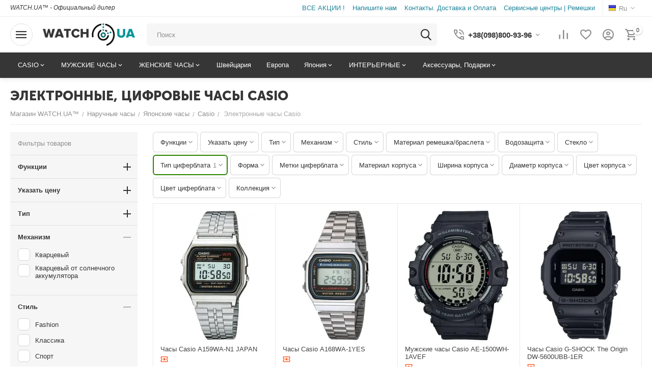

--- FILE ---
content_type: text/html; charset=utf-8
request_url: https://watch.ua/casio/casio-digital-watches.html
body_size: 67958
content:
<!DOCTYPE html>
<html 
class=" sticky-top-panel "    lang="ru"
    dir="ltr"
    class=" "
>
<head>
<title>Электронные часы Casio. Купить наручные цифровые часы Casio в Киеве.</title>
<base href="https://watch.ua/" />
<meta http-equiv="Content-Type" content="text/html; charset=utf-8" data-ca-mode="" />
<meta name="viewport" content="width=device-width,initial-scale=1,maximum-scale=1,user-scalable=0,viewport-fit=cover" />
<meta name="description" content="Наручные электронные часы Casio в Белой Церкве, Броварах, Ирпене, Борисполе, Фастове, Вишнёвом, Василькове, Обухове, Боярке, Буче. Мужские и женские цифровые часы Касио купить в Киеве с официальной гарантией 2 года." />
    <meta name="keywords" content="​Электронные часы Casio, электронные casio, цифровые часы casio, цифровые casio, ​Электронные часы касио, электронные касио, цифровые часы касио, цифровые касио" />

<meta name="format-detection" content="telephone=no">

<link rel="canonical" href="https://watch.ua/casio/casio-digital-watches.html" /><link rel="next" href="https://watch.ua/casio/casio-digital-watches-page-2.html" /><link title="Ru" dir="ltr" type="text/html" rel="alternate" hreflang="ru" href="https://watch.ua/casio/casio-digital-watches.html" />
<link title="UA" dir="ltr" type="text/html" rel="alternate" hreflang="x-default" href="https://watch.ua/casio-uk/casio-digital-watches.html" />
<link title="UA" dir="ltr" type="text/html" rel="alternate" hreflang="uk" href="https://watch.ua/casio-uk/casio-digital-watches.html" />
<meta property="og:type" content="website" />
<meta property="og:locale" content="ru_RU" />
<meta property="og:title" content="Электронные часы Casio. Купить наручные цифровые часы Casio в Киеве." />
<meta property="og:description" content="Наручные электронные часы Casio в Белой Церкве, Броварах, Ирпене, Борисполе, Фастове, Вишнёвом, Василькове, Обухове, Боярке, Буче. Мужские и женские цифровые часы Касио купить в Киеве с официальной гарантией 2 года." />
<meta property="og:url" content="https://watch.ua/casio/casio-digital-watches.html" />
    <meta property="og:image" content="https://watch.ua/images/detailed/43/casio-lg-ow.jpg" />

<!-- Google tag (gtag.js) -->
<script async src="https://www.googletagmanager.com/gtag/js?id=AW-871094539"></script>
<script>
  window.dataLayer = window.dataLayer || [];
  function gtag(){dataLayer.push(arguments);}
  gtag('js', new Date());

  gtag('config', 'AW-871094539');
</script>
    <link href="https://watch.ua/images/logos/111/Clock-300-o.png" rel="shortcut icon" type="image/png" />

<link rel="preload" crossorigin="anonymous" as="font" href="https://watch.ua/design/themes/abt__unitheme2/media/custom_fonts/MuseoSansBlack.woff?1755845637" type="font/woff" />
<link type="text/css" rel="stylesheet" href="https://watch.ua/var/cache/misc/assets/design/themes/abt__unitheme2/css/standalone.22eb04434047ca85e1e5c43fa04ab8bc1755845684.css?1755845684" />    <script data-no-defer>
        
        window.WebSocket = new Proxy(window.WebSocket, {
            construct(target, args) {
                const ws = new target(...args);
                const wsEvents = ['close', 'error', 'message', 'open'];

                window._websockets = window._websockets || new Map();
                window._websockets.set(ws, {});

                const removeWs = (target) => {
                    window._websockets.remove(target);
                }

                ws.close = new Proxy(ws.close, {
                    apply(target, thisArg, args) {
                        if (args[0] !== 4444) removeWs(thisArg);
                        return target.apply(thisArg, args);
                    }
                });

                const addEventListenerProxy = new Proxy(ws.addEventListener, {
                    apply(target, thisArg, args) {
                        const [e, func] = args;
                        if (window._websockets.has(thisArg)) {
                            window._websockets.get(thisArg)[e]?.push(func) || (window._websockets.get(thisArg)[e] = [func]);
                        }

                        return target.apply(thisArg, args);
                    }
                });

                ws.addEventListener = addEventListenerProxy;

                wsEvents.forEach((e) => {
                    Object.defineProperty(ws, 'on' + e, {
                        set(func) {
                            const callback = function (event) {
                                func.call(this, event);
                            };
                            return addEventListenerProxy.apply(this, [
                                e,
                                callback,
                                false
                            ]);
                        }
                    });
                });

                return ws;
            }
        });
        
    </script>




<!-- Inline script moved to the bottom of the page -->
<!-- Inline script moved to the bottom of the page -->

<!-- Inline script moved to the bottom of the page -->

<link rel="preload" href="https://watch.ua/images/logos/111/WATCH-2-800-194-o_068o-ek.png" as="image">
<link rel="preload" href="https://watch.ua/images/logos/111/WATCH-2-800-194-o_068o-ek.png" as="image">
<link rel="preload" href="https://watch.ua/images/thumbnails/240/290/detailed/113/5727565801_w640_h640_5727565801.jpg.webp" as="image">
<link rel="preload" href="https://watch.ua/images/thumbnails/240/290/detailed/91/1_7v71-kv.jpg.webp" as="image">
<link rel="preload" href="https://watch.ua/images/thumbnails/240/290/detailed/94/AE-1500WH-1AVEF-1.jpg.webp" as="image">
<link rel="preload" href="https://watch.ua/images/thumbnails/240/290/detailed/116/DW-5600UBB-1ER-0_w3ev-yk.jpg.webp" as="image">
<link rel="preload" href="https://watch.ua/images/thumbnails/240/290/detailed/72/GBD-800UC-5ER.jpg.webp" as="image">
<link rel="preload" href="https://watch.ua/images/thumbnails/240/290/detailed/79/A158WEA-1EF.jpg.webp" as="image">
</head>

<body>
            
        <div class="ty-tygh  " data-ca-element="mainContainer" id="tygh_container">

        <div id="ajax_overlay" class="ty-ajax-overlay"></div>
<div id="ajax_loading_box" class="ty-ajax-loading-box"></div>
        <div class="cm-notification-container notification-container">
</div>
        <div class="ty-helper-container "
                    id="tygh_main_container">
                                             
<div class="tygh-top-panel clearfix">
                <div class="container-fluid  top-grid">
                                                
                                        
                <div class="container-fluid-row">
<div class="row-fluid ">        <div class="span4  " >
                    <div class=" ty-float-left">
                <div class="ty-wysiwyg-content"  data-ca-live-editor-object-id="0" data-ca-live-editor-object-type=""><p><em><span style="font-size: 9pt;">WATCH.UA™ - Официальный дилер  </span></em></p></div>
                    </div>
            </div>

                                            
                
        <div class="span12 top-links-grid " >
                    <div class="top-languages ty-float-right">
                <div class="ut2-languages clearfix" id="languages_395">
                                                            <div class="ty-select-wrapper"><a class="ty-select-block__a cm-combination " data-ca-toggle="dropdown" id="sw_select_ru_wrap_language_69701b36c3e8b">
                    <span
        class="ty-icon ty-flag ty-select-block__a-flag ty-flag-ua"
                                    ></span>

                <span class="ty-select-block__a-item ">Ru</span>
        <span
        class="ty-icon ty-icon-down-micro ty-select-block__arrow"
                                    ></span>

    </a>

    <div id="select_ru_wrap_language_69701b36c3e8b" class="ty-select-block cm-popup-box hidden">
        <ul class="cm-select-list ty-select-block__list ty-flags">
                            <li class="ty-select-block__list-item">
                    <a rel="nofollow" href="https://watch.ua/casio/casio-digital-watches.html" class="ty-select-block__list-a is-active  " data-ca-country-code="ua" data-ca-name="ru"
                                           >
                                            <span
        class="ty-icon ty-flag ty-flag-ua"
                                    ></span>

                                        Ru                    </a>
                </li>
                            <li class="ty-select-block__list-item">
                    <a rel="nofollow" href="https://watch.ua/casio-uk/casio-digital-watches.html" class="ty-select-block__list-a   " data-ca-country-code="ua" data-ca-name="uk"
                                           >
                                            <span
        class="ty-icon ty-flag ty-flag-ua"
                                    ></span>

                                        UA                    </a>
                </li>
                    </ul>
    </div>
</div>
    <!--languages_395--></div>

                    </div><div class="top-quick-links ty-float-right">
                    

        <div class="ty-text-links-wrapper">
        <span id="sw_text_links_6952" class="ty-text-links-btn cm-combination visible-phone">
            <span
        class="ty-icon ty-icon-short-list"
                                    ></span>

            <span
        class="ty-icon ty-icon-down-micro ty-text-links-btn__arrow"
                                    ></span>

        </span>
    
        <ul id="text_links_6952" class="ty-text-links  cm-popup-box ty-text-links_show_inline"><li class="ty-text-links__item ty-level-0  ty-text-links__item--inline"><a class="ty-text-links__a ty-text-links__a--level-0  ty-text-links__a--inline" href="https://watch.ua/promotions.html">ВСЕ АКЦИИ !</a></li><li class="ty-text-links__item ty-level-0  ty-text-links__item--inline"><a class="ty-text-links__a ty-text-links__a--level-0  ty-text-links__a--inline" href="https://watch.ua/mail.html">Напишите нам</a></li><li class="ty-text-links__item ty-level-0  ty-text-links__item--inline"><a class="ty-text-links__a ty-text-links__a--level-0  ty-text-links__a--inline" href="https://watch.ua/shop.html">Контакты. Доставка и Оплата</a></li><li class="ty-text-links__item ty-level-0  ty-text-links__item--inline"><a class="ty-text-links__a ty-text-links__a--level-0  ty-text-links__a--inline" href="https://watch.ua/servisnye-centry-chasov.html">Сервисные центры | Ремешки</a></li></ul>

        </div>
    
                    </div>
            </div>
</div>
    </div>    
        </div>
    

</div>

<div class="tygh-header clearfix">
                <div class="container-fluid  header-grid light-header v2">
                                                
                <div class="container-fluid-row">
<div class="row-fluid ">        <div class="span16 top-menu-grid " >
                    <div class="row-fluid ">        <div class="span4 top-logo " >
                    <div id="sw_dropdown_450" class="ut2-sp-n cm-combination cm-abt--ut2-toggle-scroll  cm-external-triggered"><i class="ut2-icon-outline-menu"></i></div><div id="dropdown_450" class="ut2-sw-b hidden cm-external-click" data-ca-external-click-id="sw_dropdown_450"></div><div class="ut2-sw-w" style="display: none;"><div class="ut2-scroll"><div class="ut2-sw"><div class="ut2-sp-f cm-combination cm-abt--ut2-toggle-scroll" id="off_dropdown_450" style="display:none;"><i class="ut2-icon-baseline-close"></i></div><div class="ut2-rb"><div class="ty-logo-container">
    
            <a href="https://watch.ua/" title="Магазин WATCH.UA™">
        
    



    
                            
        
        <img class="ty-pict  ty-logo-container__image   cm-image" width="800" height="194" alt="" title="Логотип" id="det_img_1220599006" src="https://watch.ua/images/logos/111/WATCH-2-800-194-o_068o-ek.png" />

    
            </a>
    </div></div><nav class="ut2-fm "><div class="ut2-fmbtm hidden">Назад к главному</div><div class="ut2-fmw"><div class="ut2-lfl "><p><a href="https://watch.ua/casio.html"><span>CASIO</span></a></p><i></i><div class="ut2-slw"><div class="ut2-lsl"><p><a href="https://watch.ua/casio/casio-g-shock.html">CASIO G-SHOCK</a></p></div><div class="ut2-lsl"><p><a href="https://watch.ua/casio/casio-edifice.html">CASIO EDIFICE</a></p></div><div class="ut2-lsl"><p><a href="https://watch.ua/casio/casio-pro-trek.html">CASIO PRO TREK</a></p></div><div class="ut2-lsl"><p><a href="https://watch.ua/casio/casio-retro.html">Vintage - Retro</a></p></div><div class="ut2-lsl"><p><a href="https://watch.ua/casio.html?features_hash=20-385_18-327-326-467-335">Collection Analog</a></p></div><div class="ut2-lsl"><p><a href="https://watch.ua/casio.html?features_hash=20-384_18-327-326-467-335">Collection Digital</a></p></div><div class="ut2-lsl"><p><a href="https://watch.ua/casio.html?features_hash=20-386_18-327-326-467-335">Collection Combination</a></p></div><div class="ut2-lsl"><p><a href="https://watch.ua/casio/muzhskie-chasy.html">Мужские часы Casio</a></p></div><div class="ut2-lsl"><p><a href="https://watch.ua/casio/zhenskie-chasy.html">Женские часы Casio</a></p></div></div></div><div class="ut2-lfl "><p><a href="https://watch.ua/naruchnye-chasy/muzhskie-chasy.html"><span>МУЖСКИЕ ЧАСЫ</span></a></p><i></i><div class="ut2-slw"><div class="ut2-lsl"><p><a href="javascript:void(0)">Страна производитель:</a></p><div class="ut2-tlw"><a href="https://watch.ua/shveycarskie-chasy/muzhskie-chasy.html" class="">Швейцария</a><a href="https://watch.ua/evropeyskie-i-drugie-chasy.html?features_hash=2-16" class="">Европа и мир</a><a href="https://watch.ua/yaponskie-chasy.html?features_hash=2-16" class="">Япония</a></div></div><div class="ut2-lsl ut2-lsl__more"><p><a href="javascript:void(0)">Механизм / Вид:</a></p><div class="ut2-tlw"><span class="ut2-lsl__more-link" onClick="$(this).parent().find('a').removeClass('hidden');$(this).addClass('hidden');"><span>Еще</span></span><a href="https://watch.ua/naruchnye-chasy.html?features_hash=2-16_4-138-4-86" class="">Кварцевые часы</a><a href="https://watch.ua/naruchnye-chasy.html?features_hash=2-16_4-86" class="">Солнечная батарея</a><a href="https://watch.ua/naruchnye-chasy.html?features_hash=2-16_4-36" class="">Автоподзавод</a><a href="https://watch.ua/naruchnye-chasy.html?features_hash=2-16_4-41" class="">Ручной завод</a><a href="https://watch.ua/naruchnye-chasy.html?features_hash=2-16_7-14-31-44" class="">Спортивные часы</a><a href="https://watch.ua/naruchnye-chasy.html?features_hash=2-16_7-12" class=" hidden">Классические часы</a><a href="https://watch.ua/naruchnye-chasy/skeleton-watches.html" class=" hidden">Часы-скелетоны</a><a href="https://watch.ua/naruchnye-chasy.html?features_hash=2-16_12-35" class=" hidden">С хронографом</a><a href="https://watch.ua/naruchnye-chasy.html?features_hash=2-16_12-63" class=" hidden">С будильником</a><a href="https://watch.ua/naruchnye-chasy.html?features_hash=2-16_12-39" class=" hidden">Второе время</a><a href="https://watch.ua/naruchnye-chasy/watches-with-compass.html" class=" hidden">Часы с компасом</a><a href="https://watch.ua/naruchnye-chasy.html?features_hash=2-16_5-33-62-57" class=" hidden">Водозащита 100м+</a></div></div></div></div><div class="ut2-lfl "><p><a href="https://watch.ua/naruchnye-chasy/zhenskie-chasy.html"><span>ЖЕНСКИЕ ЧАСЫ</span></a></p><i></i><div class="ut2-slw"><div class="ut2-lsl"><p><a href="javascript:void(0)">Страна производитель:</a></p><div class="ut2-tlw"><a href="https://watch.ua/shveycarskie-chasy/zhenskie-chasy.html" class="">Швейцария</a><a href="https://watch.ua/evropeyskie-i-drugie-chasy.html?features_hash=2-3" class="">Европа и мир</a><a href="https://watch.ua/yaponskie-chasy.html?features_hash=2-3" class="">Япония</a></div></div><div class="ut2-lsl ut2-lsl__more"><p><a href="javascript:void(0)">Механизм / Вид:</a></p><div class="ut2-tlw"><span class="ut2-lsl__more-link" onClick="$(this).parent().find('a').removeClass('hidden');$(this).addClass('hidden');"><span>Еще</span></span><a href="https://watch.ua/naruchnye-chasy.html?features_hash=2-3_4-4-86-138" class="">Все кварцевые</a><a href="https://watch.ua/naruchnye-chasy.html?features_hash=2-3_4-36" class="">Все механические</a><a href="https://watch.ua/naruchnye-chasy.html?features_hash=2-3_3-94-101-49-103-121-216-65-200-182-399-424-338-438-439-445-161-457-453-452-450-442" class="">Фешн часы</a><a href="https://watch.ua/naruchnye-chasy.html?features_hash=2-3_7-12" class="">Классические</a><a href="https://watch.ua/naruchnye-chasy.html?features_hash=2-3_7-14-31" class="">Спортивные</a><a href="https://watch.ua/naruchnye-chasy.html?features_hash=2-3_8-5" class=" hidden">Сапфировое стекло</a><a href="https://watch.ua/naruchnye-chasy.html?features_hash=2-3_5-33-62" class=" hidden">Водонепроницаемые</a><a href="https://watch.ua/naruchnye-chasy.html?features_hash=2-3_7-7" class=" hidden">Керамические часы</a></div></div></div></div><div class="ut2-lfl "><p><a href="https://watch.ua/shveycarskie-chasy.html"><span>Швейцария</span></a></p></div><div class="ut2-lfl "><p><a href="https://watch.ua/evropeyskie-i-drugie-chasy.html"><span>Европа</span></a></p></div><div class="ut2-lfl "><p><a href="https://watch.ua/yaponskie-chasy.html"><span>Япония</span></a></p><i></i><div class="ut2-slw"><div class="ut2-lsl"><p><a href="https://watch.ua/casio.html">CASIO</a></p><div class="ut2-tlw"><a href="https://watch.ua/casio/muzhskie-chasy.html" class="">Мужские часы Casio</a><a href="https://watch.ua/casio/zhenskie-chasy.html" class="">Женские часы Casio</a></div></div><div class="ut2-lsl"><p><a href="https://watch.ua/orient.html">Orient</a></p><div class="ut2-tlw"><a href="https://watch.ua/orient/muzhskie-chasy.html" class="">Мужские часы Orient</a><a href="https://watch.ua/orient/zhenskie-chasy.html" class="">Женские часы Orient</a><a href="https://watch.ua/orient.html?features_hash=4-36" class="">С автоподзаводом</a><a href="https://watch.ua/orient.html?features_hash=4-4" class="">Кварцевые</a></div></div><div class="ut2-lsl"><p><a href="https://watch.ua/citizen.html">Citizen</a></p><div class="ut2-tlw"><a href="citizen.html?features_hash=2-16" class="">Мужские часы Citizen</a><a href="citizen.html?features_hash=2-3" class="">Женские часы Citizen</a><a href="https://watch.ua/citizen.html?features_hash=4-86" class="">Citizen Eco-Drive</a></div></div></div></div><div class="ut2-lfl "><p><a href="https://watch.ua/interernye-chasy.html"><span>ИНТЕРЬЕРНЫЕ</span></a></p><i></i><div class="ut2-slw"><div class="ut2-lsl"><p><a href="javascript:void(0)">По виду:</a></p><div class="ut2-tlw"><a href="https://watch.ua/interernye-chasy.html?features_hash=2-17317" class="">Будильники</a><a href="https://watch.ua/interernye-chasy/nastennye-chasy.html" class="">Настенные часы</a><a href="https://watch.ua/interernye-chasy/nastolnye-chasy.html" class="">Настольные</a></div></div><div class="ut2-lsl"><p><a href="https://watch.ua/interernye-chasy.html">Бренды</a></p><div class="ut2-tlw"><a href="https://watch.ua/budilniki-i-nastennye-chasy-seiko.html" class="">Seiko</a><a href="https://watch.ua/budilniki-i-nastennye-chasy-casio.html" class="">Casio</a><a href="https://watch.ua/power.html" class="">Power</a></div></div></div></div><div class="ut2-lfl "><p><a href="https://watch.ua/podarki-ukrasheniya-i-aksessuary.html"><span>Аксессуары, Подарки</span></a></p><i></i><div class="ut2-slw"><div class="ut2-lsl"><p><a href="https://watch.ua/aksesuari-dlya-domu-podarunki-ru.html">Аксессуары для дома, Подарки</a></p></div><div class="ut2-lsl"><p><a href="https://watch.ua/shkatulki-dlya-chasov.html">Шкатулки для часов и украшений</a></p></div><div class="ut2-lsl"><p><a href="https://watch.ua/podarki-ukrasheniya-i-aksessuary.html">Украшения</a></p></div><div class="ut2-lsl"><p><a href="https://watch.ua/elitnye-ruchki.html">Элитные ручки</a></p></div></div></div></div></nav><div class="ut2-rb"><div class="ut2-languages clearfix" id="languages_392">
                    <div class="ty-select-wrapper ty-languages clearfix">
                            <a href="https://watch.ua/casio/casio-digital-watches.html" title="Змінити мову" class="ty-languages__item ty-languages__active">
                                            <span style="text-transform: uppercase">ru</span>
                                    </a>
                            <a href="https://watch.ua/casio-uk/casio-digital-watches.html" title="Змінити мову" class="ty-languages__item">
                                            <span style="text-transform: uppercase">uk</span>
                                    </a>
                    </div>
    <!--languages_392--></div></div></div></div></div><div class="top-logo ">
                <div class="ty-logo-container">
    
            <a href="https://watch.ua/" title="Магазин WATCH.UA™">
        
    



    
                            
        
        <img class="ty-pict  ty-logo-container__image   cm-image" width="800" height="194" alt="" title="Логотип" id="det_img_1220599006" src="https://watch.ua/images/logos/111/WATCH-2-800-194-o_068o-ek.png" />

    
            </a>
    </div>

                    </div>
            </div>

                                        
            
        <div class="span9 top-search " >
                    <a href="javascript:void(0);" rel="nofollow" onclick="$(this).parent().next().toggleClass('hidden');$(this).next().toggleClass('view');$(this).toggleClass('hidden');" class="ut2-btn-search"><i class="ut2-icon-search"></i></a>

<div class="ty-search-block">
    <form action="https://watch.ua/" name="search_form" method="get">
        <input type="hidden" name="match" value="all" />
        <input type="hidden" name="subcats" value="Y" />
        <input type="hidden" name="pcode_from_q" value="Y" />
        <input type="hidden" name="pshort" value="Y" />
        <input type="hidden" name="pfull" value="Y" />
        <input type="hidden" name="pname" value="Y" />
        <input type="hidden" name="pkeywords" value="Y" />
        <input type="hidden" name="search_performed" value="Y" />

        
<div id="live_reload_box">
    <!--live_reload_box--></div>

    <div id="cp_ls_ajax_loader" class="live-search-loader-wrap" style="display: none;">
        <img src="https://watch.ua/design/themes/responsive/media/images/addons/cp_live_search/loaders/loader_1.png">
    </div>
<input type="hidden" name="pshort" value="N" />
<input type="hidden" name="pfull" value="N" />
<input type="hidden" name="pname" value="N" />
<input type="hidden" name="pkeywords" value="N" />
<input type="hidden" name="pcode" value="N" />
<input type="hidden" name="match" value="all" />
        <input type="text" name="q" value="" id="search_input" title="Поиск" class="ty-search-block__input cm-hint" /><button title="Найти" class="ty-search-magnifier" type="submit"><i class="ut2-icon-search"></i></button>
<input type="hidden" name="dispatch" value="products.search" />
        
    </form>
</div><div class="ut2-pn ">
    <div class="ut2-pn__wrap ut2-pn__row cm-combination " id="sw_dropdown_7081">
        <div class="ut2-pn__icon">&nbsp;</div>
        <div class="ut2-pn__title">
            <a href="javascript:void(0);"><bdi>+38(098)800-93-96</bdi></a>
        </div>
        <div class="ut2-pn__expand_icon"><i class="ut2-icon-outline-expand_more"></i></div>
    </div>
    <div class="ut2-pn__contacts">
        <div id="dropdown_7081" class="cm-popup-box ut2-pn__items-full ty-dropdown-box__content hidden" style="display:none;">
            <a href="javascript:void(0);" data-ca-external-click-id="sw_dropdown_7081" rel="nofollow" class="cm-external-click ut2-btn-close hidden"><i class="ut2-icon-baseline-close"></i></a>
            <div class="ut2-pn__items">
                                                                                <p>
                                                                                                                <a href="tel:+38(098)800-93-96"><bdi>+38(098)800-93-96</bdi></a>
                                                                                                                <a href="tel:+38(095)800-93-96"><bdi>+38(095)800-93-96</bdi></a>
                                                                                                                                                                                                                                    
                        </p>
                                    

                <hr>

                
                                                
            </div>
        </div>
            </div>
</div>
            </div>

                                        
            
        <div class="span3 top-buttons top-button-cart " >
                    <div class="hidden-phone ">
                        <div class="ut2-top-compared-products" id="abt__ut2_compared_products">
        <a class="cm-tooltip ty-compare__a " href="https://watch.ua/compare.html" rel="nofollow" title="Просмотреть Список сравнения"><i class="ut2-icon-baseline-equalizer"></i></a>
        <!--abt__ut2_compared_products--></div>

    
    <div class="ut2-top-wishlist-count" id="abt__ut2_wishlist_count">
        <a class="cm-tooltip ty-wishlist__a " href="https://watch.ua/wishlist.html" rel="nofollow" title="Просмотреть список отложенных товаров"><i class="ut2-icon-baseline-favorite-border"></i></a>
        <!--abt__ut2_wishlist_count--></div>

                    </div><div class="ut2-top-my-account hidden-phone ">
                <div class="ty-dropdown-box" id="account_info_6959">
    <div id="sw_dropdown_288" class="ty-dropdown-box__title cm-combination">
                    <a href="https://watch.ua/profiles-update.html" title="">
                <i class="ut2-icon-outline-account-circle"></i>
                <span >Аккаунт</span>
            </a>
        
    </div>

    <div id="dropdown_288" class="cm-popup-box ty-dropdown-box__content hidden">
                <div class="ut2-popup-box-title">Мой профиль<div class="cm-external-click ut2-btn-close" data-ca-external-click-id="sw_dropdown_288"><i class="ut2-icon-baseline-close"></i></div></div>
        <ul class="ty-account-info">
                                        <li class="ty-account-info__item ty-dropdown-box__item"><a class="ty-account-info__a underlined" href="https://watch.ua/orders.html" rel="nofollow">Заказы</a></li>
                                                        <li class="ty-account-info__item ty-dropdown-box__item"><a class="ty-account-info__a underlined" href="https://watch.ua/compare.html" rel="nofollow">Список сравнения</a></li>
                            

<li class="ty-account-info__item ty-dropdown-box__item"><a class="ty-account-info__a" href="https://watch.ua/wishlist.html" rel="nofollow">Отложенные товары</a></li>        </ul>

                    <div class="ty-account-info__orders updates-wrapper track-orders" id="track_orders_block_6959">
                <form action="https://watch.ua/" method="POST" class="cm-ajax cm-post cm-ajax-full-render" name="track_order_quick">
                    <input type="hidden" name="result_ids" value="track_orders_block_*" />
                    <input type="hidden" name="return_url" value="index.php?dispatch=categories.view&amp;sl=ru&amp;category_id=17&amp;features_hash=20-384&amp;page=" />

                    <div class="ty-account-info__orders-txt">Отслеживание заказа</div>

                    <div class="ty-account-info__orders-input ty-control-group ty-input-append">
                        <label for="track_order_item6959" class="cm-required hidden">Отслеживание заказа</label>
                        <input type="text" size="20" class="ty-input-text cm-hint" id="track_order_item6959" name="track_data" value="Номер заказа/E-mail" />
                        <button title="Выполнить" class="ty-btn-go" type="submit"><span
        class="ty-icon ty-icon-right-dir ty-btn-go__icon"
                                    ></span>
</button>
<input type="hidden" name="dispatch" value="orders.track_request" />
                                            </div>
                </form>
                <!--track_orders_block_6959--></div>
        
        <div class="ty-account-info__buttons buttons-container">
                            <a href="https://watch.ua/login.html?return_url=index.php%3Fdispatch%3Dcategories.view%26sl%3Dru%26category_id%3D17%26features_hash%3D20-384%26page%3D" data-ca-target-id="login_block6959" class="cm-dialog-opener cm-dialog-auto-size ty-btn ty-btn__secondary" rel="nofollow">Войти</a><a href="https://watch.ua/profiles-add.html" rel="nofollow" class="ty-btn ty-btn__primary">Регистрация</a>
                <div  id="login_block6959" class="hidden" title="Войти">
                    <div class="ty-login-popup">
                                            </div>
                </div>
                    </div>
<!--account_info_6959--></div>
</div>
                    </div><div class="ut2-top-cart-content ">
                    <div class="ty-dropdown-box" id="cart_status_6960">
        <div id="sw_dropdown_6960" class="ty-dropdown-box__title cm-combination">
        <a href="https://watch.ua/cart.html" class="ty-hand" id="cart_icon_6960">
                                                <i class="ut2-icon-use_icon_cart empty"><span class="ty-minicart-count ty-hand empty">0</span></i><span>Корзина</span>
                            
        <!--cart_icon_6960--></a>
        </div>
        <div id="dropdown_6960" class="cm-popup-box ty-dropdown-box__content ty-dropdown-box__content--cart hidden">
                            <div class="cm-cart-content cm-cart-content-thumb cm-cart-content-delete" id="cart_content_6960">
                    <div class="ut2-popup-box-title">Товары в корзине: <div class="cm-external-click ut2-btn-close" data-ca-external-click-id="sw_dropdown_6960"><i class="ut2-icon-baseline-close"></i></div></div>
                        <div class="ty-cart-items">
                                                            <div class="ty-cart-items__empty ty-center">Корзина пуста</div>
                                                    </div>

                                            <div class="cm-cart-buttons buttons-container  hidden">
                                                                                    
                            <a href="https://watch.ua/cart.html" rel="nofollow" class="ty-btn ty-btn__outline">Корзина</a>
                                                                        
 
    <a href="https://watch.ua/checkout.html"  class="ty-btn ty-btn__primary " ><span
        class="ty-icon ty-icon-ok"
                                    ></span>
<bdi>ОФОРМИТЬ ЗАКАЗ</bdi></a>
                                                    </div>
                    
                <!--cart_content_6960--></div>
            
        </div>
    <!--cart_status_6960--></div>


                    </div>
            </div>
</div>
            </div>
</div>
    </div>                                        
                <div class="container-fluid-row container-fluid-row-full-width second-header-grid top-menu-grid">
<div class="row-fluid ">        <div class="span16 " >
                    <div class="span16 r-h-menu " >
                    <div class="hidden-phone ">
                
<style>
    :root {
        --ut2-horizontal-menu-block-height: 450px;
    }
</style>

<div class="ut2-h__menu ut2-m-slider"><div class="ty-menu__wrapper"><a href="javascript:void(0);" onclick="$(this).next().toggleClass('view');$(this).toggleClass('open');" class="ty-menu__menu-btn m-button"><i class="ut2-icon-outline-menu"></i></a><ul class="ty-menu__items cm-responsive-menu"><li class="ty-menu__item cm-menu-item-responsive" data-subitems-count="9" data-settings-cols="5"><a class="ty-menu__item-toggle visible-phone cm-responsive-menu-toggle"><i class="ut2-icon-outline-expand_more"></i></a><a href="https://watch.ua/casio.html" class="ty-menu__item-link a-first-lvl childs"><span><span>CASIO                                </span>
	                        </span>
	                    </a>

                                                    <div class="ty-menu__submenu" id="topmenu_456_6961_591a80237b9e313358d174785bbc4f34">
                                                                                                                                                                                        
        <div class="ty-menu__submenu-items cm-responsive-menu-submenu " style="min-height: var(--ut2-horizontal-menu-block-height)">
            <div style="min-height: var(--ut2-horizontal-menu-block-height)">
                

    
    <div class="ty-menu__submenu-col" style="width:20%;">
                    <div class="second-lvl" data-elem-index="0">
                
                                <div class="ty-menu__submenu-item-header no-items">
                    <a href="https://watch.ua/casio/casio-g-shock.html" class="ty-menu__submenu-link ">
                                                <span class="v-center">
                            CASIO G-SHOCK                        </span>
                    </a>
                                    </div>
            </div>
                    <div class="second-lvl" data-elem-index="1">
                
                                <div class="ty-menu__submenu-item-header no-items">
                    <a href="https://watch.ua/casio/casio-edifice.html" class="ty-menu__submenu-link ">
                                                <span class="v-center">
                            CASIO EDIFICE                        </span>
                    </a>
                                    </div>
            </div>
            </div>
    
    <div class="ty-menu__submenu-col" style="width:20%;">
                    <div class="second-lvl" data-elem-index="2">
                
                                <div class="ty-menu__submenu-item-header no-items">
                    <a href="https://watch.ua/casio/casio-pro-trek.html" class="ty-menu__submenu-link ">
                                                <span class="v-center">
                            CASIO PRO TREK                        </span>
                    </a>
                                    </div>
            </div>
                    <div class="second-lvl" data-elem-index="3">
                
                                <div class="ty-menu__submenu-item-header no-items">
                    <a href="https://watch.ua/casio/casio-retro.html" class="ty-menu__submenu-link ">
                                                <span class="v-center">
                            Vintage - Retro                        </span>
                    </a>
                                    </div>
            </div>
            </div>
    
    <div class="ty-menu__submenu-col" style="width:20%;">
                    <div class="second-lvl" data-elem-index="4">
                
                                <div class="ty-menu__submenu-item-header no-items">
                    <a href="https://watch.ua/casio.html?features_hash=20-385_18-327-326-467-335" class="ty-menu__submenu-link ">
                                                <span class="v-center">
                            Collection Analog                        </span>
                    </a>
                                    </div>
            </div>
                    <div class="second-lvl" data-elem-index="5">
                
                                <div class="ty-menu__submenu-item-header no-items">
                    <a href="https://watch.ua/casio.html?features_hash=20-384_18-327-326-467-335" class="ty-menu__submenu-link ">
                                                <span class="v-center">
                            Collection Digital                        </span>
                    </a>
                                    </div>
            </div>
            </div>
    
    <div class="ty-menu__submenu-col" style="width:20%;">
                    <div class="second-lvl" data-elem-index="6">
                
                                <div class="ty-menu__submenu-item-header no-items">
                    <a href="https://watch.ua/casio.html?features_hash=20-386_18-327-326-467-335" class="ty-menu__submenu-link ">
                                                <span class="v-center">
                            Collection Combination                        </span>
                    </a>
                                    </div>
            </div>
                    <div class="second-lvl" data-elem-index="7">
                
                                <div class="ty-menu__submenu-item-header no-items">
                    <a href="https://watch.ua/casio/muzhskie-chasy.html" class="ty-menu__submenu-link ">
                                                <span class="v-center">
                            Мужские часы Casio                        </span>
                    </a>
                                    </div>
            </div>
            </div>
    
    <div class="ty-menu__submenu-col" style="width:20%;">
                    <div class="second-lvl" data-elem-index="8">
                
                                <div class="ty-menu__submenu-item-header no-items">
                    <a href="https://watch.ua/casio/zhenskie-chasy.html" class="ty-menu__submenu-link ">
                                                <span class="v-center">
                            Женские часы Casio                        </span>
                    </a>
                                    </div>
            </div>
            </div>

<!-- Inline script moved to the bottom of the page -->                            </div>
                    </div>
    
                            </div>
                                            </li>
                <li class="ty-menu__item cm-menu-item-responsive" data-subitems-count="2" data-settings-cols="5"><a class="ty-menu__item-toggle visible-phone cm-responsive-menu-toggle"><i class="ut2-icon-outline-expand_more"></i></a><a href="https://watch.ua/naruchnye-chasy/muzhskie-chasy.html" class="ty-menu__item-link a-first-lvl childs"><span><span>МУЖСКИЕ ЧАСЫ                                </span>
	                        </span>
	                    </a>

                                                    <div class="ty-menu__submenu" id="topmenu_456_6961_5bf6428c22177bb67cb7a0ed7e3f7a1e">
                                                                            <div class="ty-menu__submenu-items cm-responsive-menu-submenu  " style="min-height: var(--ut2-horizontal-menu-block-height)">
            <div style="min-height: var(--ut2-horizontal-menu-block-height)">
                    

    
    <div class="ty-menu__submenu-col" style="width:20%;">
                    <div class="second-lvl" data-elem-index="0">
                
                                <div class="ty-menu__submenu-item-header">
                    <a href="javascript:void(0)" class="ty-menu__submenu-link ">
                                                <span class="v-center">
                            Страна производитель:                        </span>
                    </a>
                                    </div>
                                    <span class="ty-menu__item-toggle visible-phone cm-responsive-menu-toggle">
                        <i class="ut2-icon-outline-expand_more"></i>
                    </span>
                    <div class="ty-menu__submenu " >
                                                                                    <div class="ty-menu__submenu-list cm-responsive-menu-submenu" data-cols-count="5" >
                                                                                                                                                                                            <div class="ty-menu__submenu-item">
                                            <a href="https://watch.ua/shveycarskie-chasy/muzhskie-chasy.html" class="ty-menu__submenu-link" title="Швейцария">
                                                                                                <span class="v-center">
                                                    Швейцария                                                </span>
                                            </a>
                                        </div>
                                                                                                                    <div class="ty-menu__submenu-item">
                                            <a href="https://watch.ua/evropeyskie-i-drugie-chasy.html?features_hash=2-16" class="ty-menu__submenu-link" title="Европа и мир">
                                                                                                <span class="v-center">
                                                    Европа и мир                                                </span>
                                            </a>
                                        </div>
                                                                                                                    <div class="ty-menu__submenu-item">
                                            <a href="https://watch.ua/yaponskie-chasy.html?features_hash=2-16" class="ty-menu__submenu-link" title="Япония">
                                                                                                <span class="v-center">
                                                    Япония                                                </span>
                                            </a>
                                        </div>
                                                                        
                                </div>
                                                                                                                                                </div>
                            </div>
            </div>
    
    <div class="ty-menu__submenu-col" style="width:20%;">
                    <div class="second-lvl" data-elem-index="1">
                
                                <div class="ty-menu__submenu-item-header">
                    <a href="javascript:void(0)" class="ty-menu__submenu-link ">
                                                <span class="v-center">
                            Механизм / Вид:                        </span>
                    </a>
                                    </div>
                                    <span class="ty-menu__item-toggle visible-phone cm-responsive-menu-toggle">
                        <i class="ut2-icon-outline-expand_more"></i>
                    </span>
                    <div class="ty-menu__submenu " >
                                                                                    <div class="ty-menu__submenu-list hiddenCol cm-responsive-menu-submenu" data-cols-count="5" style="--menu-items:5;">
                                                                                                                                                                                            <div class="ty-menu__submenu-item">
                                            <a href="https://watch.ua/naruchnye-chasy.html?features_hash=2-16_4-138-4-86" class="ty-menu__submenu-link" title="Кварцевые часы">
                                                                                                <span class="v-center">
                                                    Кварцевые часы                                                </span>
                                            </a>
                                        </div>
                                                                                                                    <div class="ty-menu__submenu-item">
                                            <a href="https://watch.ua/naruchnye-chasy.html?features_hash=2-16_4-86" class="ty-menu__submenu-link" title="Солнечная батарея">
                                                                                                <span class="v-center">
                                                    Солнечная батарея                                                </span>
                                            </a>
                                        </div>
                                                                                                                    <div class="ty-menu__submenu-item">
                                            <a href="https://watch.ua/naruchnye-chasy.html?features_hash=2-16_4-36" class="ty-menu__submenu-link" title="Автоподзавод">
                                                                                                <span class="v-center">
                                                    Автоподзавод                                                </span>
                                            </a>
                                        </div>
                                                                                                                    <div class="ty-menu__submenu-item">
                                            <a href="https://watch.ua/naruchnye-chasy.html?features_hash=2-16_4-41" class="ty-menu__submenu-link" title="Ручной завод">
                                                                                                <span class="v-center">
                                                    Ручной завод                                                </span>
                                            </a>
                                        </div>
                                                                                                                    <div class="ty-menu__submenu-item">
                                            <a href="https://watch.ua/naruchnye-chasy.html?features_hash=2-16_7-14-31-44" class="ty-menu__submenu-link" title="Спортивные часы">
                                                                                                <span class="v-center">
                                                    Спортивные часы                                                </span>
                                            </a>
                                        </div>
                                                                                                                    <div class="ty-menu__submenu-item">
                                            <a href="https://watch.ua/naruchnye-chasy.html?features_hash=2-16_7-12" class="ty-menu__submenu-link" title="Классические часы">
                                                                                                <span class="v-center">
                                                    Классические часы                                                </span>
                                            </a>
                                        </div>
                                                                                                                    <div class="ty-menu__submenu-item">
                                            <a href="https://watch.ua/naruchnye-chasy/skeleton-watches.html" class="ty-menu__submenu-link" title="Часы-скелетоны">
                                                                                                <span class="v-center">
                                                    Часы-скелетоны                                                </span>
                                            </a>
                                        </div>
                                                                                                                    <div class="ty-menu__submenu-item">
                                            <a href="https://watch.ua/naruchnye-chasy.html?features_hash=2-16_12-35" class="ty-menu__submenu-link" title="С хронографом">
                                                                                                <span class="v-center">
                                                    С хронографом                                                </span>
                                            </a>
                                        </div>
                                                                                                                    <div class="ty-menu__submenu-item">
                                            <a href="https://watch.ua/naruchnye-chasy.html?features_hash=2-16_12-63" class="ty-menu__submenu-link" title="С будильником">
                                                                                                <span class="v-center">
                                                    С будильником                                                </span>
                                            </a>
                                        </div>
                                                                                                                    <div class="ty-menu__submenu-item">
                                            <a href="https://watch.ua/naruchnye-chasy.html?features_hash=2-16_12-39" class="ty-menu__submenu-link" title="Второе время">
                                                                                                <span class="v-center">
                                                    Второе время                                                </span>
                                            </a>
                                        </div>
                                                                                                                    <div class="ty-menu__submenu-item">
                                            <a href="https://watch.ua/naruchnye-chasy/watches-with-compass.html" class="ty-menu__submenu-link" title="Часы с компасом">
                                                                                                <span class="v-center">
                                                    Часы с компасом                                                </span>
                                            </a>
                                        </div>
                                                                                                                    <div class="ty-menu__submenu-item">
                                            <a href="https://watch.ua/naruchnye-chasy.html?features_hash=2-16_5-33-62-57" class="ty-menu__submenu-link" title="Водозащита 100м+">
                                                                                                <span class="v-center">
                                                    Водозащита 100м+                                                </span>
                                            </a>
                                        </div>
                                                                        
                                </div>
                                                                                                                                <a href="javascript:void(0);" onMouseOver="$(this).prev().addClass('view');$(this).addClass('hidden');" class="ut2-more" title=""><span>Еще</span></a>
                                                                    </div>
                            </div>
            </div>

                            </div>
                    </div>
    
                            </div>
                                            </li>
                <li class="ty-menu__item cm-menu-item-responsive" data-subitems-count="2" data-settings-cols="5"><a class="ty-menu__item-toggle visible-phone cm-responsive-menu-toggle"><i class="ut2-icon-outline-expand_more"></i></a><a href="https://watch.ua/naruchnye-chasy/zhenskie-chasy.html" class="ty-menu__item-link a-first-lvl childs"><span><span>ЖЕНСКИЕ ЧАСЫ                                </span>
	                        </span>
	                    </a>

                                                    <div class="ty-menu__submenu" id="topmenu_456_6961_35575334c1ffc68f3b01c5e932fe937d">
                                                                            <div class="ty-menu__submenu-items cm-responsive-menu-submenu  " style="min-height: var(--ut2-horizontal-menu-block-height)">
            <div style="min-height: var(--ut2-horizontal-menu-block-height)">
                    

    
    <div class="ty-menu__submenu-col" style="width:20%;">
                    <div class="second-lvl" data-elem-index="0">
                
                                <div class="ty-menu__submenu-item-header">
                    <a href="javascript:void(0)" class="ty-menu__submenu-link ">
                                                <span class="v-center">
                            Страна производитель:                        </span>
                    </a>
                                    </div>
                                    <span class="ty-menu__item-toggle visible-phone cm-responsive-menu-toggle">
                        <i class="ut2-icon-outline-expand_more"></i>
                    </span>
                    <div class="ty-menu__submenu " >
                                                                                    <div class="ty-menu__submenu-list cm-responsive-menu-submenu" data-cols-count="5" >
                                                                                                                                                                                            <div class="ty-menu__submenu-item">
                                            <a href="https://watch.ua/shveycarskie-chasy/zhenskie-chasy.html" class="ty-menu__submenu-link" title="Швейцария">
                                                                                                <span class="v-center">
                                                    Швейцария                                                </span>
                                            </a>
                                        </div>
                                                                                                                    <div class="ty-menu__submenu-item">
                                            <a href="https://watch.ua/evropeyskie-i-drugie-chasy.html?features_hash=2-3" class="ty-menu__submenu-link" title="Европа и мир">
                                                                                                <span class="v-center">
                                                    Европа и мир                                                </span>
                                            </a>
                                        </div>
                                                                                                                    <div class="ty-menu__submenu-item">
                                            <a href="https://watch.ua/yaponskie-chasy.html?features_hash=2-3" class="ty-menu__submenu-link" title="Япония">
                                                                                                <span class="v-center">
                                                    Япония                                                </span>
                                            </a>
                                        </div>
                                                                        
                                </div>
                                                                                                                                                </div>
                            </div>
            </div>
    
    <div class="ty-menu__submenu-col" style="width:20%;">
                    <div class="second-lvl" data-elem-index="1">
                
                                <div class="ty-menu__submenu-item-header">
                    <a href="javascript:void(0)" class="ty-menu__submenu-link ">
                                                <span class="v-center">
                            Механизм / Вид:                        </span>
                    </a>
                                    </div>
                                    <span class="ty-menu__item-toggle visible-phone cm-responsive-menu-toggle">
                        <i class="ut2-icon-outline-expand_more"></i>
                    </span>
                    <div class="ty-menu__submenu " >
                                                                                    <div class="ty-menu__submenu-list hiddenCol cm-responsive-menu-submenu" data-cols-count="5" style="--menu-items:5;">
                                                                                                                                                                                            <div class="ty-menu__submenu-item">
                                            <a href="https://watch.ua/naruchnye-chasy.html?features_hash=2-3_4-4-86-138" class="ty-menu__submenu-link" title="Все кварцевые">
                                                                                                <span class="v-center">
                                                    Все кварцевые                                                </span>
                                            </a>
                                        </div>
                                                                                                                    <div class="ty-menu__submenu-item">
                                            <a href="https://watch.ua/naruchnye-chasy.html?features_hash=2-3_4-36" class="ty-menu__submenu-link" title="Все механические">
                                                                                                <span class="v-center">
                                                    Все механические                                                </span>
                                            </a>
                                        </div>
                                                                                                                    <div class="ty-menu__submenu-item">
                                            <a href="https://watch.ua/naruchnye-chasy.html?features_hash=2-3_3-94-101-49-103-121-216-65-200-182-399-424-338-438-439-445-161-457-453-452-450-442" class="ty-menu__submenu-link" title="Фешн часы">
                                                                                                <span class="v-center">
                                                    Фешн часы                                                </span>
                                            </a>
                                        </div>
                                                                                                                    <div class="ty-menu__submenu-item">
                                            <a href="https://watch.ua/naruchnye-chasy.html?features_hash=2-3_7-12" class="ty-menu__submenu-link" title="Классические">
                                                                                                <span class="v-center">
                                                    Классические                                                </span>
                                            </a>
                                        </div>
                                                                                                                    <div class="ty-menu__submenu-item">
                                            <a href="https://watch.ua/naruchnye-chasy.html?features_hash=2-3_7-14-31" class="ty-menu__submenu-link" title="Спортивные">
                                                                                                <span class="v-center">
                                                    Спортивные                                                </span>
                                            </a>
                                        </div>
                                                                                                                    <div class="ty-menu__submenu-item">
                                            <a href="https://watch.ua/naruchnye-chasy.html?features_hash=2-3_8-5" class="ty-menu__submenu-link" title="Сапфировое стекло">
                                                                                                <span class="v-center">
                                                    Сапфировое стекло                                                </span>
                                            </a>
                                        </div>
                                                                                                                    <div class="ty-menu__submenu-item">
                                            <a href="https://watch.ua/naruchnye-chasy.html?features_hash=2-3_5-33-62" class="ty-menu__submenu-link" title="Водонепроницаемые">
                                                                                                <span class="v-center">
                                                    Водонепроницаемые                                                </span>
                                            </a>
                                        </div>
                                                                                                                    <div class="ty-menu__submenu-item">
                                            <a href="https://watch.ua/naruchnye-chasy.html?features_hash=2-3_7-7" class="ty-menu__submenu-link" title="Керамические часы">
                                                                                                <span class="v-center">
                                                    Керамические часы                                                </span>
                                            </a>
                                        </div>
                                                                        
                                </div>
                                                                                                                                <a href="javascript:void(0);" onMouseOver="$(this).prev().addClass('view');$(this).addClass('hidden');" class="ut2-more" title=""><span>Еще</span></a>
                                                                    </div>
                            </div>
            </div>

                            </div>
                    </div>
    
                            </div>
                                            </li>
                <li class="ty-menu__item ty-menu__item-nodrop cm-menu-item-responsive" data-subitems-count="0" data-settings-cols="5"><a href="https://watch.ua/shveycarskie-chasy.html" class="ty-menu__item-link a-first-lvl"><span><span>Швейцария                                </span>
	                        </span>
	                    </a>

                                            </li>
                <li class="ty-menu__item ty-menu__item-nodrop cm-menu-item-responsive" data-subitems-count="0" data-settings-cols="5"><a href="https://watch.ua/evropeyskie-i-drugie-chasy.html" class="ty-menu__item-link a-first-lvl"><span><span>Европа                                </span>
	                        </span>
	                    </a>

                                            </li>
                <li class="ty-menu__item cm-menu-item-responsive" data-subitems-count="3" data-settings-cols="5"><a class="ty-menu__item-toggle visible-phone cm-responsive-menu-toggle"><i class="ut2-icon-outline-expand_more"></i></a><a href="https://watch.ua/yaponskie-chasy.html" class="ty-menu__item-link a-first-lvl childs"><span><span>Япония                                </span>
	                        </span>
	                    </a>

                                                    <div class="ty-menu__submenu" id="topmenu_456_6961_7c166fd41105466d3d71863818ddad3a">
                                                                            <div class="ty-menu__submenu-items cm-responsive-menu-submenu  " style="min-height: var(--ut2-horizontal-menu-block-height)">
            <div style="min-height: var(--ut2-horizontal-menu-block-height)">
                    

    
    <div class="ty-menu__submenu-col" style="width:20%;">
                    <div class="second-lvl" data-elem-index="0">
                
                                <div class="ty-menu__submenu-item-header">
                    <a href="https://watch.ua/casio.html" class="ty-menu__submenu-link ">
                                                <span class="v-center">
                            CASIO                        </span>
                    </a>
                                    </div>
                                    <span class="ty-menu__item-toggle visible-phone cm-responsive-menu-toggle">
                        <i class="ut2-icon-outline-expand_more"></i>
                    </span>
                    <div class="ty-menu__submenu " >
                                                                                    <div class="ty-menu__submenu-list cm-responsive-menu-submenu" data-cols-count="5" >
                                                                                                                                                                                            <div class="ty-menu__submenu-item">
                                            <a href="https://watch.ua/casio/muzhskie-chasy.html" class="ty-menu__submenu-link" title="Мужские часы Casio">
                                                                                                <span class="v-center">
                                                    Мужские часы Casio                                                </span>
                                            </a>
                                        </div>
                                                                                                                    <div class="ty-menu__submenu-item">
                                            <a href="https://watch.ua/casio/zhenskie-chasy.html" class="ty-menu__submenu-link" title="Женские часы Casio">
                                                                                                <span class="v-center">
                                                    Женские часы Casio                                                </span>
                                            </a>
                                        </div>
                                                                        
                                </div>
                                                                                                                                                </div>
                            </div>
            </div>
    
    <div class="ty-menu__submenu-col" style="width:20%;">
                    <div class="second-lvl" data-elem-index="1">
                
                                <div class="ty-menu__submenu-item-header">
                    <a href="https://watch.ua/orient.html" class="ty-menu__submenu-link ">
                                                <span class="v-center">
                            Orient                        </span>
                    </a>
                                    </div>
                                    <span class="ty-menu__item-toggle visible-phone cm-responsive-menu-toggle">
                        <i class="ut2-icon-outline-expand_more"></i>
                    </span>
                    <div class="ty-menu__submenu " >
                                                                                    <div class="ty-menu__submenu-list cm-responsive-menu-submenu" data-cols-count="5" >
                                                                                                                                                                                            <div class="ty-menu__submenu-item">
                                            <a href="https://watch.ua/orient/muzhskie-chasy.html" class="ty-menu__submenu-link" title="Мужские часы Orient">
                                                                                                <span class="v-center">
                                                    Мужские часы Orient                                                </span>
                                            </a>
                                        </div>
                                                                                                                    <div class="ty-menu__submenu-item">
                                            <a href="https://watch.ua/orient/zhenskie-chasy.html" class="ty-menu__submenu-link" title="Женские часы Orient">
                                                                                                <span class="v-center">
                                                    Женские часы Orient                                                </span>
                                            </a>
                                        </div>
                                                                                                                    <div class="ty-menu__submenu-item">
                                            <a href="https://watch.ua/orient.html?features_hash=4-36" class="ty-menu__submenu-link" title="С автоподзаводом">
                                                                                                <span class="v-center">
                                                    С автоподзаводом                                                </span>
                                            </a>
                                        </div>
                                                                                                                    <div class="ty-menu__submenu-item">
                                            <a href="https://watch.ua/orient.html?features_hash=4-4" class="ty-menu__submenu-link" title="Кварцевые">
                                                                                                <span class="v-center">
                                                    Кварцевые                                                </span>
                                            </a>
                                        </div>
                                                                        
                                </div>
                                                                                                                                                </div>
                            </div>
            </div>
    
    <div class="ty-menu__submenu-col" style="width:20%;">
                    <div class="second-lvl" data-elem-index="2">
                
                                <div class="ty-menu__submenu-item-header">
                    <a href="https://watch.ua/citizen.html" class="ty-menu__submenu-link ">
                                                <span class="v-center">
                            Citizen                        </span>
                    </a>
                                    </div>
                                    <span class="ty-menu__item-toggle visible-phone cm-responsive-menu-toggle">
                        <i class="ut2-icon-outline-expand_more"></i>
                    </span>
                    <div class="ty-menu__submenu " >
                                                                                    <div class="ty-menu__submenu-list cm-responsive-menu-submenu" data-cols-count="5" >
                                                                                                                                                                                            <div class="ty-menu__submenu-item">
                                            <a href="citizen.html?features_hash=2-16" class="ty-menu__submenu-link" title="Мужские часы Citizen">
                                                                                                <span class="v-center">
                                                    Мужские часы Citizen                                                </span>
                                            </a>
                                        </div>
                                                                                                                    <div class="ty-menu__submenu-item">
                                            <a href="citizen.html?features_hash=2-3" class="ty-menu__submenu-link" title="Женские часы Citizen">
                                                                                                <span class="v-center">
                                                    Женские часы Citizen                                                </span>
                                            </a>
                                        </div>
                                                                                                                    <div class="ty-menu__submenu-item">
                                            <a href="https://watch.ua/citizen.html?features_hash=4-86" class="ty-menu__submenu-link" title="Citizen Eco-Drive">
                                                                                                <span class="v-center">
                                                    Citizen Eco-Drive                                                </span>
                                            </a>
                                        </div>
                                                                        
                                </div>
                                                                                                                                                </div>
                            </div>
            </div>

                            </div>
                    </div>
    
                            </div>
                                            </li>
                <li class="ty-menu__item cm-menu-item-responsive" data-subitems-count="2" data-settings-cols="5"><a class="ty-menu__item-toggle visible-phone cm-responsive-menu-toggle"><i class="ut2-icon-outline-expand_more"></i></a><a href="https://watch.ua/interernye-chasy.html" class="ty-menu__item-link a-first-lvl childs"><span><span>ИНТЕРЬЕРНЫЕ                                </span>
	                        </span>
	                    </a>

                                                    <div class="ty-menu__submenu" id="topmenu_456_6961_559641913396be8233778f1b94aa7753">
                                                                            <div class="ty-menu__submenu-items cm-responsive-menu-submenu  " style="min-height: var(--ut2-horizontal-menu-block-height)">
            <div style="min-height: var(--ut2-horizontal-menu-block-height)">
                    

    
    <div class="ty-menu__submenu-col" style="width:20%;">
                    <div class="second-lvl" data-elem-index="0">
                
                                <div class="ty-menu__submenu-item-header">
                    <a href="javascript:void(0)" class="ty-menu__submenu-link ">
                                                <span class="v-center">
                            По виду:                        </span>
                    </a>
                                    </div>
                                    <span class="ty-menu__item-toggle visible-phone cm-responsive-menu-toggle">
                        <i class="ut2-icon-outline-expand_more"></i>
                    </span>
                    <div class="ty-menu__submenu " >
                                                                                    <div class="ty-menu__submenu-list cm-responsive-menu-submenu" data-cols-count="5" >
                                                                                                                                                                                            <div class="ty-menu__submenu-item">
                                            <a href="https://watch.ua/interernye-chasy.html?features_hash=2-17317" class="ty-menu__submenu-link" title="Будильники">
                                                                                                <span class="v-center">
                                                    Будильники                                                </span>
                                            </a>
                                        </div>
                                                                                                                    <div class="ty-menu__submenu-item">
                                            <a href="https://watch.ua/interernye-chasy/nastennye-chasy.html" class="ty-menu__submenu-link" title="Настенные часы">
                                                                                                <span class="v-center">
                                                    Настенные часы                                                </span>
                                            </a>
                                        </div>
                                                                                                                    <div class="ty-menu__submenu-item">
                                            <a href="https://watch.ua/interernye-chasy/nastolnye-chasy.html" class="ty-menu__submenu-link" title="Настольные">
                                                                                                <span class="v-center">
                                                    Настольные                                                </span>
                                            </a>
                                        </div>
                                                                        
                                </div>
                                                                                                                                                </div>
                            </div>
            </div>
    
    <div class="ty-menu__submenu-col" style="width:20%;">
                    <div class="second-lvl" data-elem-index="1">
                
                                <div class="ty-menu__submenu-item-header">
                    <a href="https://watch.ua/interernye-chasy.html" class="ty-menu__submenu-link ">
                                                <span class="v-center">
                            Бренды                        </span>
                    </a>
                                    </div>
                                    <span class="ty-menu__item-toggle visible-phone cm-responsive-menu-toggle">
                        <i class="ut2-icon-outline-expand_more"></i>
                    </span>
                    <div class="ty-menu__submenu " >
                                                                                    <div class="ty-menu__submenu-list cm-responsive-menu-submenu" data-cols-count="5" >
                                                                                                                                                                                            <div class="ty-menu__submenu-item">
                                            <a href="https://watch.ua/budilniki-i-nastennye-chasy-seiko.html" class="ty-menu__submenu-link" title="Seiko">
                                                                                                <span class="v-center">
                                                    Seiko                                                </span>
                                            </a>
                                        </div>
                                                                                                                    <div class="ty-menu__submenu-item">
                                            <a href="https://watch.ua/budilniki-i-nastennye-chasy-casio.html" class="ty-menu__submenu-link" title="Casio">
                                                                                                <span class="v-center">
                                                    Casio                                                </span>
                                            </a>
                                        </div>
                                                                                                                    <div class="ty-menu__submenu-item">
                                            <a href="https://watch.ua/power.html" class="ty-menu__submenu-link" title="Power">
                                                                                                <span class="v-center">
                                                    Power                                                </span>
                                            </a>
                                        </div>
                                                                        
                                </div>
                                                                                                                                                </div>
                            </div>
            </div>

                            </div>
                    </div>
    
                            </div>
                                            </li>
                <li class="ty-menu__item cm-menu-item-responsive" data-subitems-count="4" data-settings-cols="5"><a class="ty-menu__item-toggle visible-phone cm-responsive-menu-toggle"><i class="ut2-icon-outline-expand_more"></i></a><a href="https://watch.ua/podarki-ukrasheniya-i-aksessuary.html" class="ty-menu__item-link a-first-lvl childs"><span><span>Аксессуары, Подарки                                </span>
	                        </span>
	                    </a>

                                                    <div class="ty-menu__submenu" id="topmenu_456_6961_6bcdad2acfd8017a6520108bc6d4c0b2">
                                                                                                                            
        <div class="ty-menu__submenu-items cm-responsive-menu-submenu " style="min-height: var(--ut2-horizontal-menu-block-height)">
            <div style="min-height: var(--ut2-horizontal-menu-block-height)">
                

    
    <div class="ty-menu__submenu-col" style="width:20%;">
                    <div class="second-lvl" data-elem-index="0">
                
                                <div class="ty-menu__submenu-item-header no-items">
                    <a href="https://watch.ua/aksesuari-dlya-domu-podarunki-ru.html" class="ty-menu__submenu-link ">
                                                <span class="v-center">
                            Аксессуары для дома, Подарки                        </span>
                    </a>
                                    </div>
            </div>
            </div>
    
    <div class="ty-menu__submenu-col" style="width:20%;">
                    <div class="second-lvl" data-elem-index="1">
                
                                <div class="ty-menu__submenu-item-header no-items">
                    <a href="https://watch.ua/shkatulki-dlya-chasov.html" class="ty-menu__submenu-link ">
                                                <span class="v-center">
                            Шкатулки для часов и украшений                        </span>
                    </a>
                                    </div>
            </div>
            </div>
    
    <div class="ty-menu__submenu-col" style="width:20%;">
                    <div class="second-lvl" data-elem-index="2">
                
                                <div class="ty-menu__submenu-item-header no-items">
                    <a href="https://watch.ua/podarki-ukrasheniya-i-aksessuary.html" class="ty-menu__submenu-link ">
                                                <span class="v-center">
                            Украшения                        </span>
                    </a>
                                    </div>
            </div>
            </div>
    
    <div class="ty-menu__submenu-col" style="width:20%;">
                    <div class="second-lvl" data-elem-index="3">
                
                                <div class="ty-menu__submenu-item-header no-items">
                    <a href="https://watch.ua/elitnye-ruchki.html" class="ty-menu__submenu-link ">
                                                <span class="v-center">
                            Элитные ручки                        </span>
                    </a>
                                    </div>
            </div>
            </div>

                            </div>
                    </div>
    
                            </div>
                                            </li>
                                
            </ul>
        </div>
    </div>



<!-- Inline script moved to the bottom of the page -->
    <!-- Inline script moved to the bottom of the page -->

                    </div>
            </div>
            </div>
</div>
    </div>    
        </div>
    

</div>

    <div class="tygh-content clearfix">
                    <div class="container-fluid  cat-content-grid">
                                                
                                        
                                        
                <div class="container-fluid-row container-fluid-row-full-width ut2__subcategories">
<div class="row-fluid ">        <div class="span16 " >
                    <div class="ut2-extra-block-title">
                    <h1 class="ty-mainbox-title">
            				<span>Электронные, цифровые часы Casio</span>
            
        </h1>
            
   
	<div id="breadcrumbs_312">

                    <div class="ty-breadcrumbs clearfix">
            <a href="https://watch.ua/" class="ty-breadcrumbs__a"><bdi>Магазин WATCH.UA™</bdi></a><span class="ty-breadcrumbs__slash">/</span><a href="https://watch.ua/naruchnye-chasy.html" class="ty-breadcrumbs__a"><bdi>Наручные часы</bdi></a><span class="ty-breadcrumbs__slash">/</span><a href="https://watch.ua/yaponskie-chasy.html" class="ty-breadcrumbs__a"><bdi>Японские часы</bdi></a><span class="ty-breadcrumbs__slash">/</span><a href="https://watch.ua/casio.html" class="ty-breadcrumbs__a"><bdi>Casio</bdi></a><span class="ty-breadcrumbs__slash">/</span><span class="ty-breadcrumbs__current"><bdi>​Электронные часы Casio</bdi></span>        </div>

                <!-- Inline script moved to the bottom of the page -->
            <!--breadcrumbs_312--></div></div>
            </div>
</div>
    </div>                                        
                <div class="container-fluid-row">
<div class="row-fluid ">        <div class="span9 main-content-grid  " >
                    <!-- Inline script moved to the bottom of the page -->

        

<div class="ty-horizontal-product-filters cm-product-filters cm-horizontal-filters ut2-filters"
     data-ca-target-id="product_filters_*,selected_filters_*,products_search_*,category_products_*,currencies_*,languages_*,product_features_*"
     data-ca-base-url="https://watch.ua/casio.html"
     data-ca-tooltip-class = "ty-product-filters__tooltip"
     data-ca-tooltip-right-class = "ty-product-filters__tooltip--right"
     data-ca-tooltip-mobile-class = "ty-tooltip--mobile"
     data-ca-tooltip-layout-selector = "[data-ca-tooltip-layout='true']"
     data-ce-tooltip-events-tooltip = "mouseenter"
     id="product_filters_432">
    <div class="ty-product-filters__wrapper">
        
            
                
                                
                <div class="ut2__horizontal-product-filters-dropdown">
                    <div id="sw_elm_filter_432_12" class="ty-horizontal-product-filters-dropdown__wrapper  cm-combination ">Функции<i class="ty-horizontal-product-filters-dropdown__icon ty-icon-down-micro"></i></div>
                                            <div id="elm_filter_432_12" class="cm-popup-box hidden ty-horizontal-product-filters-dropdown__content cm-horizontal-filters-content">
                            <div class="ty-horizontal-product-filters-dropdown__title">
                                <a href="javascript:void(0);" rel="nofollow" class="ut2-btn-close cm-external-click" data-ca-external-click-id="sw_elm_filter_432_12"><i class="ut2-icon-baseline-close"></i></span></a>
                            </div>
                                                                                        <ul class="ty-product-filters " id="content_432_12">

        <li>
        <!-- Inline script moved to the bottom of the page -->

        <div class="ty-product-filters__search">
        <input type="text" placeholder="Найти" class="cm-autocomplete-off ty-input-text-medium" name="q" id="elm_search_432_12" value="" />
        <i class="ty-product-filters__search-icon ty-icon-cancel-circle hidden" id="elm_search_clear_432_12" title="Очистить"></i>
        </div>
    </li>
    
    
                    
                        <li class="ty-product-filters__item-more">
                <ul id="ranges_432_12" style="max-height: 1240px;" class="ty-product-filters__variants items-more cm-filter-table" data-ca-input-id="elm_search_432_12" data-ca-clear-id="elm_search_clear_432_12" data-ca-empty-id="elm_search_empty_432_12">

                                        <li class="cm-product-filters-checkbox-container ty-product-filters__group">
                                                                        <input class="cm-product-filters-checkbox" type="checkbox" name="product_filters[12]" data-ca-filter-id="12" value="471" id="elm_checkbox_432_12_471" >
                        <label  for="elm_checkbox_432_12_471"><span>Bluetooth</span></label>
                                            </li>
                                        <li class="cm-product-filters-checkbox-container ty-product-filters__group">
                                                                        <input class="cm-product-filters-checkbox" type="checkbox" name="product_filters[12]" data-ca-filter-id="12" value="21511" id="elm_checkbox_432_12_21511" >
                        <label  for="elm_checkbox_432_12_21511"><span>Автоматический календарь</span></label>
                                            </li>
                                        <li class="cm-product-filters-checkbox-container ty-product-filters__group">
                                                                        <input class="cm-product-filters-checkbox" type="checkbox" name="product_filters[12]" data-ca-filter-id="12" value="22302" id="elm_checkbox_432_12_22302" >
                        <label  for="elm_checkbox_432_12_22302"><span>Акселерометр</span></label>
                                            </li>
                                        <li class="cm-product-filters-checkbox-container ty-product-filters__group">
                                                                        <input class="cm-product-filters-checkbox" type="checkbox" name="product_filters[12]" data-ca-filter-id="12" value="22309" id="elm_checkbox_432_12_22309" >
                        <label  for="elm_checkbox_432_12_22309"><span>Альтиметр</span></label>
                                            </li>
                                        <li class="cm-product-filters-checkbox-container ty-product-filters__group">
                                                                        <input class="cm-product-filters-checkbox" type="checkbox" name="product_filters[12]" data-ca-filter-id="12" value="22119" id="elm_checkbox_432_12_22119" >
                        <label  for="elm_checkbox_432_12_22119"><span>Вибробудильник</span></label>
                                            </li>
                                        <li class="cm-product-filters-checkbox-container ty-product-filters__group">
                                                                        <input class="cm-product-filters-checkbox" type="checkbox" name="product_filters[12]" data-ca-filter-id="12" value="21528" id="elm_checkbox_432_12_21528" >
                        <label  for="elm_checkbox_432_12_21528"><span>Военные часы</span></label>
                                            </li>
                                        <li class="cm-product-filters-checkbox-container ty-product-filters__group">
                                                                        <input class="cm-product-filters-checkbox" type="checkbox" name="product_filters[12]" data-ca-filter-id="12" value="21524" id="elm_checkbox_432_12_21524" >
                        <label  for="elm_checkbox_432_12_21524"><span>Вращающийся безель</span></label>
                                            </li>
                                        <li class="cm-product-filters-checkbox-container ty-product-filters__group">
                                                                        <input class="cm-product-filters-checkbox" type="checkbox" name="product_filters[12]" data-ca-filter-id="12" value="22304" id="elm_checkbox_432_12_22304" >
                        <label  for="elm_checkbox_432_12_22304"><span>Гироскоп</span></label>
                                            </li>
                                        <li class="cm-product-filters-checkbox-container ty-product-filters__group">
                                                                        <input class="cm-product-filters-checkbox" type="checkbox" name="product_filters[12]" data-ca-filter-id="12" value="22284" id="elm_checkbox_432_12_22284" >
                        <label  for="elm_checkbox_432_12_22284"><span>Дата: число</span></label>
                                            </li>
                                        <li class="cm-product-filters-checkbox-container ty-product-filters__group">
                                                                        <input class="cm-product-filters-checkbox" type="checkbox" name="product_filters[12]" data-ca-filter-id="12" value="22303" id="elm_checkbox_432_12_22303" >
                        <label  for="elm_checkbox_432_12_22303"><span>Датчик насыщения крови кислородом</span></label>
                                            </li>
                                        <li class="cm-product-filters-checkbox-container ty-product-filters__group">
                                                                        <input class="cm-product-filters-checkbox" type="checkbox" name="product_filters[12]" data-ca-filter-id="12" value="21514" id="elm_checkbox_432_12_21514" >
                        <label  for="elm_checkbox_432_12_21514"><span>мониторинг сна</span></label>
                                            </li>
                                        <li class="cm-product-filters-checkbox-container ty-product-filters__group">
                                                                        <input class="cm-product-filters-checkbox" type="checkbox" name="product_filters[12]" data-ca-filter-id="12" value="21782" id="elm_checkbox_432_12_21782" >
                        <label  for="elm_checkbox_432_12_21782"><span>Морозоустойчивость</span></label>
                                            </li>
                                        <li class="cm-product-filters-checkbox-container ty-product-filters__group">
                                                                        <input class="cm-product-filters-checkbox" type="checkbox" name="product_filters[12]" data-ca-filter-id="12" value="22121" id="elm_checkbox_432_12_22121" >
                        <label  for="elm_checkbox_432_12_22121"><span>Награжденная модель</span></label>
                                            </li>
                                        <li class="cm-product-filters-checkbox-container ty-product-filters__group">
                                                                        <input class="cm-product-filters-checkbox" type="checkbox" name="product_filters[12]" data-ca-filter-id="12" value="21503" id="elm_checkbox_432_12_21503" >
                        <label  for="elm_checkbox_432_12_21503"><span>Подсветка</span></label>
                                            </li>
                                        <li class="cm-product-filters-checkbox-container ty-product-filters__group">
                                                                        <input class="cm-product-filters-checkbox" type="checkbox" name="product_filters[12]" data-ca-filter-id="12" value="22301" id="elm_checkbox_432_12_22301" >
                        <label  for="elm_checkbox_432_12_22301"><span>Подсчет калорий</span></label>
                                            </li>
                                        <li class="cm-product-filters-checkbox-container ty-product-filters__group">
                                                                        <input class="cm-product-filters-checkbox" type="checkbox" name="product_filters[12]" data-ca-filter-id="12" value="21779" id="elm_checkbox_432_12_21779" >
                        <label  for="elm_checkbox_432_12_21779"><span>Противоударные</span></label>
                                            </li>
                                        <li class="cm-product-filters-checkbox-container ty-product-filters__group">
                                                                        <input class="cm-product-filters-checkbox" type="checkbox" name="product_filters[12]" data-ca-filter-id="12" value="22310" id="elm_checkbox_432_12_22310" >
                        <label  for="elm_checkbox_432_12_22310"><span>Пульсометр</span></label>
                                            </li>
                                        <li class="cm-product-filters-checkbox-container ty-product-filters__group">
                                                                        <input class="cm-product-filters-checkbox" type="checkbox" name="product_filters[12]" data-ca-filter-id="12" value="21838" id="elm_checkbox_432_12_21838" >
                        <label  for="elm_checkbox_432_12_21838"><span>совместимость iOS (Apple) - WatchOS</span></label>
                                            </li>
                                        <li class="cm-product-filters-checkbox-container ty-product-filters__group">
                                                                        <input class="cm-product-filters-checkbox" type="checkbox" name="product_filters[12]" data-ca-filter-id="12" value="22300" id="elm_checkbox_432_12_22300" >
                        <label  for="elm_checkbox_432_12_22300"><span>Совместимость с Android</span></label>
                                            </li>
                                        <li class="cm-product-filters-checkbox-container ty-product-filters__group">
                                                                        <input class="cm-product-filters-checkbox" type="checkbox" name="product_filters[12]" data-ca-filter-id="12" value="21508" id="elm_checkbox_432_12_21508" >
                        <label  for="elm_checkbox_432_12_21508"><span>Солнечная батарея</span></label>
                                            </li>
                                        <li class="cm-product-filters-checkbox-container ty-product-filters__group">
                                                                        <input class="cm-product-filters-checkbox" type="checkbox" name="product_filters[12]" data-ca-filter-id="12" value="21504" id="elm_checkbox_432_12_21504" >
                        <label  for="elm_checkbox_432_12_21504"><span>Тактические часы</span></label>
                                            </li>
                                        <li class="cm-product-filters-checkbox-container ty-product-filters__group">
                                                                        <input class="cm-product-filters-checkbox" type="checkbox" name="product_filters[12]" data-ca-filter-id="12" value="21515" id="elm_checkbox_432_12_21515" >
                        <label  for="elm_checkbox_432_12_21515"><span>Удаленный поиск телефона</span></label>
                                            </li>
                                        <li class="cm-product-filters-checkbox-container ty-product-filters__group">
                                                                        <input class="cm-product-filters-checkbox" type="checkbox" name="product_filters[12]" data-ca-filter-id="12" value="480" id="elm_checkbox_432_12_480" >
                        <label  for="elm_checkbox_432_12_480"><span>Дата</span></label>
                                            </li>
                                        <li class="cm-product-filters-checkbox-container ty-product-filters__group">
                                                                        <input class="cm-product-filters-checkbox" type="checkbox" name="product_filters[12]" data-ca-filter-id="12" value="34" id="elm_checkbox_432_12_34" >
                        <label  for="elm_checkbox_432_12_34"><span>Секундомер</span></label>
                                            </li>
                                        <li class="cm-product-filters-checkbox-container ty-product-filters__group">
                                                                        <input class="cm-product-filters-checkbox" type="checkbox" name="product_filters[12]" data-ca-filter-id="12" value="63" id="elm_checkbox_432_12_63" >
                        <label  for="elm_checkbox_432_12_63"><span>Будильник</span></label>
                                            </li>
                                        <li class="cm-product-filters-checkbox-container ty-product-filters__group">
                                                                        <input class="cm-product-filters-checkbox" type="checkbox" name="product_filters[12]" data-ca-filter-id="12" value="39" id="elm_checkbox_432_12_39" >
                        <label  for="elm_checkbox_432_12_39"><span>Мировое время</span></label>
                                            </li>
                                        <li class="cm-product-filters-checkbox-container ty-product-filters__group">
                                                                        <input class="cm-product-filters-checkbox" type="checkbox" name="product_filters[12]" data-ca-filter-id="12" value="29" id="elm_checkbox_432_12_29" >
                        <label  for="elm_checkbox_432_12_29"><span>День недели</span></label>
                                            </li>
                                        <li class="cm-product-filters-checkbox-container ty-product-filters__group">
                                                                        <input class="cm-product-filters-checkbox" type="checkbox" name="product_filters[12]" data-ca-filter-id="12" value="38" id="elm_checkbox_432_12_38" >
                        <label  for="elm_checkbox_432_12_38"><span>Месяц</span></label>
                                            </li>
                                        <li class="cm-product-filters-checkbox-container ty-product-filters__group">
                                                                        <input class="cm-product-filters-checkbox" type="checkbox" name="product_filters[12]" data-ca-filter-id="12" value="22289" id="elm_checkbox_432_12_22289" >
                        <label  for="elm_checkbox_432_12_22289"><span>GPS</span></label>
                                            </li>
                                        <li class="cm-product-filters-checkbox-container ty-product-filters__group">
                                                                        <input class="cm-product-filters-checkbox" type="checkbox" name="product_filters[12]" data-ca-filter-id="12" value="478" id="elm_checkbox_432_12_478" >
                        <label  for="elm_checkbox_432_12_478"><span>Автоматическая настройка времени по радиосигналу</span></label>
                                            </li>
                                        <li class="cm-product-filters-checkbox-container ty-product-filters__group">
                                                                        <input class="cm-product-filters-checkbox" type="checkbox" name="product_filters[12]" data-ca-filter-id="12" value="462" id="elm_checkbox_432_12_462" >
                        <label  for="elm_checkbox_432_12_462"><span>Автоподсветка</span></label>
                                            </li>
                                        <li class="cm-product-filters-checkbox-container ty-product-filters__group">
                                                                        <input class="cm-product-filters-checkbox" type="checkbox" name="product_filters[12]" data-ca-filter-id="12" value="474" id="elm_checkbox_432_12_474" >
                        <label  for="elm_checkbox_432_12_474"><span>Барометр</span></label>
                                            </li>
                                        <li class="cm-product-filters-checkbox-container ty-product-filters__group">
                                                                        <input class="cm-product-filters-checkbox" type="checkbox" name="product_filters[12]" data-ca-filter-id="12" value="479" id="elm_checkbox_432_12_479" >
                        <label  for="elm_checkbox_432_12_479"><span>Вибросигнал</span></label>
                                            </li>
                                        <li class="cm-product-filters-checkbox-container ty-product-filters__group">
                                                                        <input class="cm-product-filters-checkbox" type="checkbox" name="product_filters[12]" data-ca-filter-id="12" value="472" id="elm_checkbox_432_12_472" >
                        <label  for="elm_checkbox_432_12_472"><span>График приливов и отливов</span></label>
                                            </li>
                                        <li class="cm-product-filters-checkbox-container ty-product-filters__group">
                                                                        <input class="cm-product-filters-checkbox" type="checkbox" name="product_filters[12]" data-ca-filter-id="12" value="468" id="elm_checkbox_432_12_468" >
                        <label  for="elm_checkbox_432_12_468"><span>Записная книжка</span></label>
                                            </li>
                                        <li class="cm-product-filters-checkbox-container ty-product-filters__group">
                                                                        <input class="cm-product-filters-checkbox" type="checkbox" name="product_filters[12]" data-ca-filter-id="12" value="9385" id="elm_checkbox_432_12_9385" >
                        <label  for="elm_checkbox_432_12_9385"><span>Калькулятор</span></label>
                                            </li>
                                        <li class="cm-product-filters-checkbox-container ty-product-filters__group">
                                                                        <input class="cm-product-filters-checkbox" type="checkbox" name="product_filters[12]" data-ca-filter-id="12" value="87" id="elm_checkbox_432_12_87" >
                        <label  for="elm_checkbox_432_12_87"><span>Компас</span></label>
                                            </li>
                                        <li class="cm-product-filters-checkbox-container ty-product-filters__group">
                                                                        <input class="cm-product-filters-checkbox" type="checkbox" name="product_filters[12]" data-ca-filter-id="12" value="30" id="elm_checkbox_432_12_30" >
                        <label  for="elm_checkbox_432_12_30"><span>Лунный календарь</span></label>
                                            </li>
                                        <li class="cm-product-filters-checkbox-container ty-product-filters__group">
                                                                        <input class="cm-product-filters-checkbox" type="checkbox" name="product_filters[12]" data-ca-filter-id="12" value="58" id="elm_checkbox_432_12_58" >
                        <label  for="elm_checkbox_432_12_58"><span>Отображение запаса автономной работы</span></label>
                                            </li>
                                        <li class="cm-product-filters-checkbox-container ty-product-filters__group">
                                                                        <input class="cm-product-filters-checkbox" type="checkbox" name="product_filters[12]" data-ca-filter-id="12" value="81" id="elm_checkbox_432_12_81" >
                        <label  for="elm_checkbox_432_12_81"><span>Таймер</span></label>
                                            </li>
                                        <li class="cm-product-filters-checkbox-container ty-product-filters__group">
                                                                        <input class="cm-product-filters-checkbox" type="checkbox" name="product_filters[12]" data-ca-filter-id="12" value="88" id="elm_checkbox_432_12_88" >
                        <label  for="elm_checkbox_432_12_88"><span>Термометр</span></label>
                                            </li>
                                        <li class="cm-product-filters-checkbox-container ty-product-filters__group">
                                                                        <input class="cm-product-filters-checkbox" type="checkbox" name="product_filters[12]" data-ca-filter-id="12" value="617" id="elm_checkbox_432_12_617" >
                        <label  for="elm_checkbox_432_12_617"><span>Шагомер</span></label>
                                            </li>
                                        <li class="cm-product-filters-checkbox-container ty-product-filters__group">
                                                                        <input class="cm-product-filters-checkbox" type="checkbox" name="product_filters[12]" data-ca-filter-id="12" value="21502" id="elm_checkbox_432_12_21502" disabled="disabled">
                        <label class="disabled" for="elm_checkbox_432_12_21502"><span>Антибликовое</span></label>
                                            </li>
                                        <li class="cm-product-filters-checkbox-container ty-product-filters__group">
                                                                        <input class="cm-product-filters-checkbox" type="checkbox" name="product_filters[12]" data-ca-filter-id="12" value="21778" id="elm_checkbox_432_12_21778" disabled="disabled">
                        <label class="disabled" for="elm_checkbox_432_12_21778"><span>Второе время</span></label>
                                            </li>
                                        <li class="cm-product-filters-checkbox-container ty-product-filters__group">
                                                                        <input class="cm-product-filters-checkbox" type="checkbox" name="product_filters[12]" data-ca-filter-id="12" value="21856" id="elm_checkbox_432_12_21856" disabled="disabled">
                        <label class="disabled" for="elm_checkbox_432_12_21856"><span>Магнитоустойчивость</span></label>
                                            </li>
                                        <li class="cm-product-filters-checkbox-container ty-product-filters__group">
                                                                        <input class="cm-product-filters-checkbox" type="checkbox" name="product_filters[12]" data-ca-filter-id="12" value="488" id="elm_checkbox_432_12_488" disabled="disabled">
                        <label class="disabled" for="elm_checkbox_432_12_488"><span>Тахиметр</span></label>
                                            </li>
                                        <li class="cm-product-filters-checkbox-container ty-product-filters__group">
                                                                        <input class="cm-product-filters-checkbox" type="checkbox" name="product_filters[12]" data-ca-filter-id="12" value="35" id="elm_checkbox_432_12_35" disabled="disabled">
                        <label class="disabled" for="elm_checkbox_432_12_35"><span>Хронограф</span></label>
                                            </li>
                                        <li class="cm-product-filters-checkbox-container ty-product-filters__group">
                                                                        <input class="cm-product-filters-checkbox" type="checkbox" name="product_filters[12]" data-ca-filter-id="12" value="609" id="elm_checkbox_432_12_609" disabled="disabled">
                        <label class="disabled" for="elm_checkbox_432_12_609"><span>24-часовой формат времени</span></label>
                                            </li>
                                    </ul>

                                    <a class="ut2-more-btn" onclick="$(this).prev().toggleClass('none-overflow'); $(this).toggleClass('open');"><i class="ut2-icon-outline-expand_more"></i><span class="more">Еще (8)</span><span class="hidden">Закрыть</span></a>
                            </li>
                <p id="elm_search_empty_432_12" class="ty-product-filters__no-items-found hidden">Результат поиска</p>
    </ul>
                                                        
                            <div class="ty-product-filters__tools"></div>
                        </div>
                                    </div>

            
                
                                
                <div class="ut2__horizontal-product-filters-dropdown">
                    <div id="sw_elm_filter_432_1" class="ty-horizontal-product-filters-dropdown__wrapper  cm-combination ">Указать цену<i class="ty-horizontal-product-filters-dropdown__icon ty-icon-down-micro"></i></div>
                                            <div id="elm_filter_432_1" class="cm-popup-box hidden ty-horizontal-product-filters-dropdown__content cm-horizontal-filters-content">
                            <div class="ty-horizontal-product-filters-dropdown__title">
                                <a href="javascript:void(0);" rel="nofollow" class="ut2-btn-close cm-external-click" data-ca-external-click-id="sw_elm_filter_432_1"><i class="ut2-icon-baseline-close"></i></span></a>
                            </div>
                                                                                                                            <!-- Inline script moved to the bottom of the page -->


<div id="content_432_1" class="cm-product-filters-checkbox-container ty-price-slider  ">
    <p class="ty-price-slider__inputs">
        <bdi class="ty-price-slider__bidi-container">
            <span class="ty-price-slider__filter-prefix"></span>
            <input type="text"
                class="ty-price-slider__input-text"
                id="slider_432_1_left"
                name="left_432_1"
                value="1480"
                                data-ca-previous-value="1480"/>
            <span class="ty-price-slider__filter-suffix">Грн</span>
        </bdi>
        &nbsp;–&nbsp;
        <bdi class="ty-price-slider__bidi-container">
            <span class="ty-price-slider__filter-prefix"></span>
            <input type="text"
                class="ty-price-slider__input-text"
                id="slider_432_1_right"
                name="right_432_1"
                value="40680"
                                data-ca-previous-value="40680"/>
            <span class="ty-price-slider__filter-suffix">Грн</span>
        </bdi>
    </p>
        <div id="slider_432_1" class="ty-range-slider cm-range-slider">
            <ul class="ty-range-slider__wrapper">
                <li class="ty-range-slider__item" style="left: 0%;">
                    <span class="ty-range-slider__num">
                        <span><bdi><span>1480</span>Грн</bdi></span>
                    </span>
                </li>
                <li class="ty-range-slider__item" style="left: 100%;">
                    <span class="ty-range-slider__num">
                        <span><bdi><span>40680</span>Грн</bdi></span>
                    </span>
                </li>
            </ul>
        </div>

        <input id="elm_checkbox_slider_432_1" data-ca-filter-id="1" class="cm-product-filters-checkbox hidden" type="checkbox" name="product_filters[1]" value=""  />

                <input type="hidden" id="slider_432_1_json" value='{
            "disabled": false,
            "min": 1480,
            "max": 40680,
            "left": 1480,
            "right": 40680,
            "step": 10,
            "extra": "UAH"
        }' />
        </div>
                                                                                        
                            <div class="ty-product-filters__tools"></div>
                        </div>
                                    </div>

            
                
                                
                <div class="ut2__horizontal-product-filters-dropdown">
                    <div id="sw_elm_filter_432_2" class="ty-horizontal-product-filters-dropdown__wrapper  cm-combination ">Тип<i class="ty-horizontal-product-filters-dropdown__icon ty-icon-down-micro"></i></div>
                                            <div id="elm_filter_432_2" class="cm-popup-box hidden ty-horizontal-product-filters-dropdown__content cm-horizontal-filters-content">
                            <div class="ty-horizontal-product-filters-dropdown__title">
                                <a href="javascript:void(0);" rel="nofollow" class="ut2-btn-close cm-external-click" data-ca-external-click-id="sw_elm_filter_432_2"><i class="ut2-icon-baseline-close"></i></span></a>
                            </div>
                                                                                        <ul class="ty-product-filters " id="content_432_2">

    
    
                    
                        <li class="ty-product-filters__item-more">
                <ul id="ranges_432_2" style="max-height: 310px;" class="ty-product-filters__variants cm-filter-table" data-ca-input-id="elm_search_432_2" data-ca-clear-id="elm_search_clear_432_2" data-ca-empty-id="elm_search_empty_432_2">

                                        <li class="cm-product-filters-checkbox-container ty-product-filters__group">
                                                                        <input class="cm-product-filters-checkbox" type="checkbox" name="product_filters[2]" data-ca-filter-id="2" value="16" id="elm_checkbox_432_2_16" >
                        <label  for="elm_checkbox_432_2_16"><span>Мужские</span></label>
                                            </li>
                                        <li class="cm-product-filters-checkbox-container ty-product-filters__group">
                                                                        <input class="cm-product-filters-checkbox" type="checkbox" name="product_filters[2]" data-ca-filter-id="2" value="3" id="elm_checkbox_432_2_3" >
                        <label  for="elm_checkbox_432_2_3"><span>Женские</span></label>
                                            </li>
                                        <li class="cm-product-filters-checkbox-container ty-product-filters__group">
                                                                        <input class="cm-product-filters-checkbox" type="checkbox" name="product_filters[2]" data-ca-filter-id="2" value="9394" id="elm_checkbox_432_2_9394" >
                        <label  for="elm_checkbox_432_2_9394"><span>Универсальные</span></label>
                                            </li>
                                        <li class="cm-product-filters-checkbox-container ty-product-filters__group">
                                                                        <input class="cm-product-filters-checkbox" type="checkbox" name="product_filters[2]" data-ca-filter-id="2" value="6283" id="elm_checkbox_432_2_6283" >
                        <label  for="elm_checkbox_432_2_6283"><span>Секундомеры</span></label>
                                            </li>
                                        <li class="cm-product-filters-checkbox-container ty-product-filters__group">
                                                                        <input class="cm-product-filters-checkbox" type="checkbox" name="product_filters[2]" data-ca-filter-id="2" value="17317" id="elm_checkbox_432_2_17317" disabled="disabled">
                        <label class="disabled" for="elm_checkbox_432_2_17317"><span>Будильник</span></label>
                                            </li>
                                    </ul>

                            </li>
                <p id="elm_search_empty_432_2" class="ty-product-filters__no-items-found hidden">Результат поиска</p>
    </ul>
                                                        
                            <div class="ty-product-filters__tools"></div>
                        </div>
                                    </div>

            
                
                                
                <div class="ut2__horizontal-product-filters-dropdown">
                    <div id="sw_elm_filter_432_4" class="ty-horizontal-product-filters-dropdown__wrapper  cm-combination ">Механизм<i class="ty-horizontal-product-filters-dropdown__icon ty-icon-down-micro"></i></div>
                                            <div id="elm_filter_432_4" class="cm-popup-box hidden ty-horizontal-product-filters-dropdown__content cm-horizontal-filters-content">
                            <div class="ty-horizontal-product-filters-dropdown__title">
                                <a href="javascript:void(0);" rel="nofollow" class="ut2-btn-close cm-external-click" data-ca-external-click-id="sw_elm_filter_432_4"><i class="ut2-icon-baseline-close"></i></span></a>
                            </div>
                                                                                        <ul class="ty-product-filters " id="content_432_4">

    
    
                    
                        <li class="ty-product-filters__item-more">
                <ul id="ranges_432_4" style="max-height: 310px;" class="ty-product-filters__variants cm-filter-table" data-ca-input-id="elm_search_432_4" data-ca-clear-id="elm_search_clear_432_4" data-ca-empty-id="elm_search_empty_432_4">

                                        <li class="cm-product-filters-checkbox-container ty-product-filters__group">
                                                                        <input class="cm-product-filters-checkbox" type="checkbox" name="product_filters[4]" data-ca-filter-id="4" value="4" id="elm_checkbox_432_4_4" >
                        <label  for="elm_checkbox_432_4_4"><span>Кварцевый</span></label>
                                            </li>
                                        <li class="cm-product-filters-checkbox-container ty-product-filters__group">
                                                                        <input class="cm-product-filters-checkbox" type="checkbox" name="product_filters[4]" data-ca-filter-id="4" value="86" id="elm_checkbox_432_4_86" >
                        <label  for="elm_checkbox_432_4_86"><span>Кварцевый от солнечного аккумулятора</span></label>
                                            </li>
                                    </ul>

                            </li>
                <p id="elm_search_empty_432_4" class="ty-product-filters__no-items-found hidden">Результат поиска</p>
    </ul>
                                                        
                            <div class="ty-product-filters__tools"></div>
                        </div>
                                    </div>

            
                
                                
                <div class="ut2__horizontal-product-filters-dropdown">
                    <div id="sw_elm_filter_432_36" class="ty-horizontal-product-filters-dropdown__wrapper  cm-combination ">Стиль<i class="ty-horizontal-product-filters-dropdown__icon ty-icon-down-micro"></i></div>
                                            <div id="elm_filter_432_36" class="cm-popup-box hidden ty-horizontal-product-filters-dropdown__content cm-horizontal-filters-content">
                            <div class="ty-horizontal-product-filters-dropdown__title">
                                <a href="javascript:void(0);" rel="nofollow" class="ut2-btn-close cm-external-click" data-ca-external-click-id="sw_elm_filter_432_36"><i class="ut2-icon-baseline-close"></i></span></a>
                            </div>
                                                                                        <ul class="ty-product-filters " id="content_432_36">

    
    
                    
                        <li class="ty-product-filters__item-more">
                <ul id="ranges_432_36" style="max-height: 310px;" class="ty-product-filters__variants cm-filter-table" data-ca-input-id="elm_search_432_36" data-ca-clear-id="elm_search_clear_432_36" data-ca-empty-id="elm_search_empty_432_36">

                                        <li class="cm-product-filters-checkbox-container ty-product-filters__group">
                                                                        <input class="cm-product-filters-checkbox" type="checkbox" name="product_filters[36]" data-ca-filter-id="36" value="9374" id="elm_checkbox_432_36_9374" >
                        <label  for="elm_checkbox_432_36_9374"><span>Fashion</span></label>
                                            </li>
                                        <li class="cm-product-filters-checkbox-container ty-product-filters__group">
                                                                        <input class="cm-product-filters-checkbox" type="checkbox" name="product_filters[36]" data-ca-filter-id="36" value="9373" id="elm_checkbox_432_36_9373" >
                        <label  for="elm_checkbox_432_36_9373"><span>Классика</span></label>
                                            </li>
                                        <li class="cm-product-filters-checkbox-container ty-product-filters__group">
                                                                        <input class="cm-product-filters-checkbox" type="checkbox" name="product_filters[36]" data-ca-filter-id="36" value="9378" id="elm_checkbox_432_36_9378" >
                        <label  for="elm_checkbox_432_36_9378"><span>Спорт</span></label>
                                            </li>
                                    </ul>

                            </li>
                <p id="elm_search_empty_432_36" class="ty-product-filters__no-items-found hidden">Результат поиска</p>
    </ul>
                                                        
                            <div class="ty-product-filters__tools"></div>
                        </div>
                                    </div>

            
                
                                
                <div class="ut2__horizontal-product-filters-dropdown">
                    <div id="sw_elm_filter_432_7" class="ty-horizontal-product-filters-dropdown__wrapper  cm-combination ">Материал ремешка/браслета<i class="ty-horizontal-product-filters-dropdown__icon ty-icon-down-micro"></i></div>
                                            <div id="elm_filter_432_7" class="cm-popup-box hidden ty-horizontal-product-filters-dropdown__content cm-horizontal-filters-content">
                            <div class="ty-horizontal-product-filters-dropdown__title">
                                <a href="javascript:void(0);" rel="nofollow" class="ut2-btn-close cm-external-click" data-ca-external-click-id="sw_elm_filter_432_7"><i class="ut2-icon-baseline-close"></i></span></a>
                            </div>
                                                                                        <ul class="ty-product-filters " id="content_432_7">

    
    
                    
                        <li class="ty-product-filters__item-more">
                <ul id="ranges_432_7" style="max-height: 310px;" class="ty-product-filters__variants cm-filter-table" data-ca-input-id="elm_search_432_7" data-ca-clear-id="elm_search_clear_432_7" data-ca-empty-id="elm_search_empty_432_7">

                                        <li class="cm-product-filters-checkbox-container ty-product-filters__group">
                                                                        <input class="cm-product-filters-checkbox" type="checkbox" name="product_filters[7]" data-ca-filter-id="7" value="11" id="elm_checkbox_432_7_11" >
                        <label  for="elm_checkbox_432_7_11"><span>Стальной браслет</span></label>
                                            </li>
                                        <li class="cm-product-filters-checkbox-container ty-product-filters__group">
                                                                        <input class="cm-product-filters-checkbox" type="checkbox" name="product_filters[7]" data-ca-filter-id="7" value="12" id="elm_checkbox_432_7_12" >
                        <label  for="elm_checkbox_432_7_12"><span>Кожаный ремешок</span></label>
                                            </li>
                                        <li class="cm-product-filters-checkbox-container ty-product-filters__group">
                                                                        <input class="cm-product-filters-checkbox" type="checkbox" name="product_filters[7]" data-ca-filter-id="7" value="31" id="elm_checkbox_432_7_31" >
                        <label  for="elm_checkbox_432_7_31"><span>Полимерный ремешок</span></label>
                                            </li>
                                        <li class="cm-product-filters-checkbox-container ty-product-filters__group">
                                                                        <input class="cm-product-filters-checkbox" type="checkbox" name="product_filters[7]" data-ca-filter-id="7" value="44" id="elm_checkbox_432_7_44" >
                        <label  for="elm_checkbox_432_7_44"><span>Тканевый ремешок</span></label>
                                            </li>
                                        <li class="cm-product-filters-checkbox-container ty-product-filters__group">
                                                                        <input class="cm-product-filters-checkbox" type="checkbox" name="product_filters[7]" data-ca-filter-id="7" value="32" id="elm_checkbox_432_7_32" >
                        <label  for="elm_checkbox_432_7_32"><span>Титановый браслет</span></label>
                                            </li>
                                        <li class="cm-product-filters-checkbox-container ty-product-filters__group">
                                                                        <input class="cm-product-filters-checkbox" type="checkbox" name="product_filters[7]" data-ca-filter-id="7" value="14" id="elm_checkbox_432_7_14" disabled="disabled">
                        <label class="disabled" for="elm_checkbox_432_7_14"><span>Каучуковый ремешок</span></label>
                                            </li>
                                        <li class="cm-product-filters-checkbox-container ty-product-filters__group">
                                                                        <input class="cm-product-filters-checkbox" type="checkbox" name="product_filters[7]" data-ca-filter-id="7" value="519" id="elm_checkbox_432_7_519" disabled="disabled">
                        <label class="disabled" for="elm_checkbox_432_7_519"><span>Экокожа</span></label>
                                            </li>
                                    </ul>

                            </li>
                <p id="elm_search_empty_432_7" class="ty-product-filters__no-items-found hidden">Результат поиска</p>
    </ul>
                                                        
                            <div class="ty-product-filters__tools"></div>
                        </div>
                                    </div>

            
                
                                
                <div class="ut2__horizontal-product-filters-dropdown">
                    <div id="sw_elm_filter_432_5" class="ty-horizontal-product-filters-dropdown__wrapper  cm-combination ">Водозащита<i class="ty-horizontal-product-filters-dropdown__icon ty-icon-down-micro"></i></div>
                                            <div id="elm_filter_432_5" class="cm-popup-box hidden ty-horizontal-product-filters-dropdown__content cm-horizontal-filters-content">
                            <div class="ty-horizontal-product-filters-dropdown__title">
                                <a href="javascript:void(0);" rel="nofollow" class="ut2-btn-close cm-external-click" data-ca-external-click-id="sw_elm_filter_432_5"><i class="ut2-icon-baseline-close"></i></span></a>
                            </div>
                                                                                        <ul class="ty-product-filters " id="content_432_5">

    
    
                    
                        <li class="ty-product-filters__item-more">
                <ul id="ranges_432_5" style="max-height: 310px;" class="ty-product-filters__variants cm-filter-table" data-ca-input-id="elm_search_432_5" data-ca-clear-id="elm_search_clear_432_5" data-ca-empty-id="elm_search_empty_432_5">

                                        <li class="cm-product-filters-checkbox-container ty-product-filters__group">
                                                                        <input class="cm-product-filters-checkbox" type="checkbox" name="product_filters[5]" data-ca-filter-id="5" value="8" id="elm_checkbox_432_5_8" >
                        <label  for="elm_checkbox_432_5_8"><span>30 м - Брызгозащита</span></label>
                                            </li>
                                        <li class="cm-product-filters-checkbox-container ty-product-filters__group">
                                                                        <input class="cm-product-filters-checkbox" type="checkbox" name="product_filters[5]" data-ca-filter-id="5" value="23" id="elm_checkbox_432_5_23" >
                        <label  for="elm_checkbox_432_5_23"><span>50 м - Душ, ванна</span></label>
                                            </li>
                                        <li class="cm-product-filters-checkbox-container ty-product-filters__group">
                                                                        <input class="cm-product-filters-checkbox" type="checkbox" name="product_filters[5]" data-ca-filter-id="5" value="33" id="elm_checkbox_432_5_33" >
                        <label  for="elm_checkbox_432_5_33"><span>100 м - Плавание, ныряние</span></label>
                                            </li>
                                        <li class="cm-product-filters-checkbox-container ty-product-filters__group">
                                                                        <input class="cm-product-filters-checkbox" type="checkbox" name="product_filters[5]" data-ca-filter-id="5" value="62" id="elm_checkbox_432_5_62" >
                        <label  for="elm_checkbox_432_5_62"><span>200 м - Дайвинг</span></label>
                                            </li>
                                        <li class="cm-product-filters-checkbox-container ty-product-filters__group">
                                                                        <input class="cm-product-filters-checkbox" type="checkbox" name="product_filters[5]" data-ca-filter-id="5" value="22585" id="elm_checkbox_432_5_22585" disabled="disabled">
                        <label class="disabled" for="elm_checkbox_432_5_22585"><span>3 Атм - Бризкозахист</span></label>
                                            </li>
                                    </ul>

                            </li>
                <p id="elm_search_empty_432_5" class="ty-product-filters__no-items-found hidden">Результат поиска</p>
    </ul>
                                                        
                            <div class="ty-product-filters__tools"></div>
                        </div>
                                    </div>

            
                
                                
                <div class="ut2__horizontal-product-filters-dropdown">
                    <div id="sw_elm_filter_432_8" class="ty-horizontal-product-filters-dropdown__wrapper  cm-combination ">Стекло<i class="ty-horizontal-product-filters-dropdown__icon ty-icon-down-micro"></i></div>
                                            <div id="elm_filter_432_8" class="cm-popup-box hidden ty-horizontal-product-filters-dropdown__content cm-horizontal-filters-content">
                            <div class="ty-horizontal-product-filters-dropdown__title">
                                <a href="javascript:void(0);" rel="nofollow" class="ut2-btn-close cm-external-click" data-ca-external-click-id="sw_elm_filter_432_8"><i class="ut2-icon-baseline-close"></i></span></a>
                            </div>
                                                                                        <ul class="ty-product-filters " id="content_432_8">

    
    
                    
                        <li class="ty-product-filters__item-more">
                <ul id="ranges_432_8" style="max-height: 310px;" class="ty-product-filters__variants cm-filter-table" data-ca-input-id="elm_search_432_8" data-ca-clear-id="elm_search_clear_432_8" data-ca-empty-id="elm_search_empty_432_8">

                                        <li class="cm-product-filters-checkbox-container ty-product-filters__group">
                                                                        <input class="cm-product-filters-checkbox" type="checkbox" name="product_filters[8]" data-ca-filter-id="8" value="20" id="elm_checkbox_432_8_20" >
                        <label  for="elm_checkbox_432_8_20"><span>Минеральное</span></label>
                                            </li>
                                        <li class="cm-product-filters-checkbox-container ty-product-filters__group">
                                                                        <input class="cm-product-filters-checkbox" type="checkbox" name="product_filters[8]" data-ca-filter-id="8" value="80" id="elm_checkbox_432_8_80" >
                        <label  for="elm_checkbox_432_8_80"><span>Пластиковое</span></label>
                                            </li>
                                        <li class="cm-product-filters-checkbox-container ty-product-filters__group">
                                                                        <input class="cm-product-filters-checkbox" type="checkbox" name="product_filters[8]" data-ca-filter-id="8" value="5" id="elm_checkbox_432_8_5" disabled="disabled">
                        <label class="disabled" for="elm_checkbox_432_8_5"><span>Сапфировое</span></label>
                                            </li>
                                    </ul>

                            </li>
                <p id="elm_search_empty_432_8" class="ty-product-filters__no-items-found hidden">Результат поиска</p>
    </ul>
                                                        
                            <div class="ty-product-filters__tools"></div>
                        </div>
                                    </div>

            
                
                                                                                                            
                <div class="ut2__horizontal-product-filters-dropdown">
                    <div id="sw_elm_filter_432_20" class="ty-horizontal-product-filters-dropdown__wrapper  cm-combination active selected">Тип циферблата<span>1</span><i class="ty-horizontal-product-filters-dropdown__icon ty-icon-down-micro"></i></div>
                                            <div id="elm_filter_432_20" class="cm-popup-box hidden ty-horizontal-product-filters-dropdown__content cm-horizontal-filters-content">
                            <div class="ty-horizontal-product-filters-dropdown__title">
                                <a href="javascript:void(0);" rel="nofollow" class="ut2-btn-close cm-external-click" data-ca-external-click-id="sw_elm_filter_432_20"><i class="ut2-icon-baseline-close"></i></span></a>
                            </div>
                                                                                        <ul class="ty-product-filters " id="content_432_20">

    
    
                            <li class="cm-product-filters-checkbox-container ty-product-filters__group">
                <input class="cm-product-filters-checkbox" type="checkbox" name="product_filters[20]" data-ca-filter-id="20" value="384" id="elm_checkbox_432_20_384" checked="checked"><label for="elm_checkbox_432_20_384"><span>Цифровой (электронный)</span></label>
            </li>
            
                        <li class="ty-product-filters__item-more">
                <ul id="ranges_432_20" style="max-height: 310px;" class="ty-product-filters__variants cm-filter-table" data-ca-input-id="elm_search_432_20" data-ca-clear-id="elm_search_clear_432_20" data-ca-empty-id="elm_search_empty_432_20">

                                        <li class="cm-product-filters-checkbox-container ty-product-filters__group">
                                                                        <input class="cm-product-filters-checkbox" type="checkbox" name="product_filters[20]" data-ca-filter-id="20" value="385" id="elm_checkbox_432_20_385" >
                        <label  for="elm_checkbox_432_20_385"><span>Аналоговый (стрелочный)</span></label>
                                            </li>
                                        <li class="cm-product-filters-checkbox-container ty-product-filters__group">
                                                <a class="cm-ajax cm-ajax-full-render cm-history" data-ca-scroll=".ty-mainbox-title" data-ca-target-id="product_filters_*,products_search_*,category_products_*,product_features_*,breadcrumbs_*,currencies_*,languages_*,selected_filters_*" href="https://watch.ua/casio/casio-illuminator.html">                        <input class="cm-product-filters-checkbox" type="checkbox" name="product_filters[20]" data-ca-filter-id="20" value="386" id="elm_checkbox_432_20_386" >
                        <label  for="elm_checkbox_432_20_386"><span>Комбинированный (аналогово-цифровой)</span></label>
                        </a>                    </li>
                                    </ul>

                            </li>
                <p id="elm_search_empty_432_20" class="ty-product-filters__no-items-found hidden">Результат поиска</p>
    </ul>
                                                        
                            <div class="ty-product-filters__tools"><a class="ty-btn ty-btn__primary outline ty-product-filters__reset-button  cm-ajax cm-ajax-full-render cm-history" href="https://watch.ua/casio.html" data-ca-event="ce.filtersinit" data-ca-target-id="product_filters_*,selected_filters_*,products_search_*,category_products_*,currencies_*,languages_*,product_features_*"><i class="ty-product-filters__reset-icon ty-icon-cw"></i>Сбросить фильтры</a></div>
                        </div>
                                    </div>

            
                
                                
                <div class="ut2__horizontal-product-filters-dropdown">
                    <div id="sw_elm_filter_432_39" class="ty-horizontal-product-filters-dropdown__wrapper  cm-combination ">Форма<i class="ty-horizontal-product-filters-dropdown__icon ty-icon-down-micro"></i></div>
                                            <div id="elm_filter_432_39" class="cm-popup-box hidden ty-horizontal-product-filters-dropdown__content cm-horizontal-filters-content">
                            <div class="ty-horizontal-product-filters-dropdown__title">
                                <a href="javascript:void(0);" rel="nofollow" class="ut2-btn-close cm-external-click" data-ca-external-click-id="sw_elm_filter_432_39"><i class="ut2-icon-baseline-close"></i></span></a>
                            </div>
                                                                                        <ul class="ty-product-filters " id="content_432_39">

    
    
                    
                        <li class="ty-product-filters__item-more">
                <ul id="ranges_432_39" style="max-height: 310px;" class="ty-product-filters__variants cm-filter-table" data-ca-input-id="elm_search_432_39" data-ca-clear-id="elm_search_clear_432_39" data-ca-empty-id="elm_search_empty_432_39">

                                        <li class="cm-product-filters-checkbox-container ty-product-filters__group">
                                                                        <input class="cm-product-filters-checkbox" type="checkbox" name="product_filters[39]" data-ca-filter-id="39" value="17156" id="elm_checkbox_432_39_17156" >
                        <label  for="elm_checkbox_432_39_17156"><span>Бочка</span></label>
                                            </li>
                                        <li class="cm-product-filters-checkbox-container ty-product-filters__group">
                                                                        <input class="cm-product-filters-checkbox" type="checkbox" name="product_filters[39]" data-ca-filter-id="39" value="22062" id="elm_checkbox_432_39_22062" >
                        <label  for="elm_checkbox_432_39_22062"><span>Квадратная</span></label>
                                            </li>
                                        <li class="cm-product-filters-checkbox-container ty-product-filters__group">
                                                                        <input class="cm-product-filters-checkbox" type="checkbox" name="product_filters[39]" data-ca-filter-id="39" value="22059" id="elm_checkbox_432_39_22059" >
                        <label  for="elm_checkbox_432_39_22059"><span>Круглая</span></label>
                                            </li>
                                        <li class="cm-product-filters-checkbox-container ty-product-filters__group">
                                                                        <input class="cm-product-filters-checkbox" type="checkbox" name="product_filters[39]" data-ca-filter-id="39" value="22061" id="elm_checkbox_432_39_22061" >
                        <label  for="elm_checkbox_432_39_22061"><span>Овальная</span></label>
                                            </li>
                                        <li class="cm-product-filters-checkbox-container ty-product-filters__group">
                                                                        <input class="cm-product-filters-checkbox" type="checkbox" name="product_filters[39]" data-ca-filter-id="39" value="22060" id="elm_checkbox_432_39_22060" >
                        <label  for="elm_checkbox_432_39_22060"><span>Прямоугольная</span></label>
                                            </li>
                                    </ul>

                            </li>
                <p id="elm_search_empty_432_39" class="ty-product-filters__no-items-found hidden">Результат поиска</p>
    </ul>
                                                        
                            <div class="ty-product-filters__tools"></div>
                        </div>
                                    </div>

            
                
                                
                <div class="ut2__horizontal-product-filters-dropdown">
                    <div id="sw_elm_filter_432_37" class="ty-horizontal-product-filters-dropdown__wrapper  cm-combination ">Метки циферблата<i class="ty-horizontal-product-filters-dropdown__icon ty-icon-down-micro"></i></div>
                                            <div id="elm_filter_432_37" class="cm-popup-box hidden ty-horizontal-product-filters-dropdown__content cm-horizontal-filters-content">
                            <div class="ty-horizontal-product-filters-dropdown__title">
                                <a href="javascript:void(0);" rel="nofollow" class="ut2-btn-close cm-external-click" data-ca-external-click-id="sw_elm_filter_432_37"><i class="ut2-icon-baseline-close"></i></span></a>
                            </div>
                                                                                        <ul class="ty-product-filters " id="content_432_37">

    
    
                    
                        <li class="ty-product-filters__item-more">
                <ul id="ranges_432_37" style="max-height: 310px;" class="ty-product-filters__variants cm-filter-table" data-ca-input-id="elm_search_432_37" data-ca-clear-id="elm_search_clear_432_37" data-ca-empty-id="elm_search_empty_432_37">

                                        <li class="cm-product-filters-checkbox-container ty-product-filters__group">
                                                                        <input class="cm-product-filters-checkbox" type="checkbox" name="product_filters[37]" data-ca-filter-id="37" value="21773" id="elm_checkbox_432_37_21773" >
                        <label  for="elm_checkbox_432_37_21773"><span>Арабские цифры</span></label>
                                            </li>
                                        <li class="cm-product-filters-checkbox-container ty-product-filters__group">
                                                                        <input class="cm-product-filters-checkbox" type="checkbox" name="product_filters[37]" data-ca-filter-id="37" value="21781" id="elm_checkbox_432_37_21781" >
                        <label  for="elm_checkbox_432_37_21781"><span>Электронная</span></label>
                                            </li>
                                        <li class="cm-product-filters-checkbox-container ty-product-filters__group">
                                                                        <input class="cm-product-filters-checkbox" type="checkbox" name="product_filters[37]" data-ca-filter-id="37" value="21774" id="elm_checkbox_432_37_21774" disabled="disabled">
                        <label class="disabled" for="elm_checkbox_432_37_21774"><span>Арабские цифры и индексы</span></label>
                                            </li>
                                        <li class="cm-product-filters-checkbox-container ty-product-filters__group">
                                                                        <input class="cm-product-filters-checkbox" type="checkbox" name="product_filters[37]" data-ca-filter-id="37" value="21784" id="elm_checkbox_432_37_21784" disabled="disabled">
                        <label class="disabled" for="elm_checkbox_432_37_21784"><span>Римские цифры</span></label>
                                            </li>
                                        <li class="cm-product-filters-checkbox-container ty-product-filters__group">
                                                                        <input class="cm-product-filters-checkbox" type="checkbox" name="product_filters[37]" data-ca-filter-id="37" value="21775" id="elm_checkbox_432_37_21775" disabled="disabled">
                        <label class="disabled" for="elm_checkbox_432_37_21775"><span>Римские цифры и индексы</span></label>
                                            </li>
                                        <li class="cm-product-filters-checkbox-container ty-product-filters__group">
                                                                        <input class="cm-product-filters-checkbox" type="checkbox" name="product_filters[37]" data-ca-filter-id="37" value="9372" id="elm_checkbox_432_37_9372" disabled="disabled">
                        <label class="disabled" for="elm_checkbox_432_37_9372"><span>Индексы</span></label>
                                            </li>
                                    </ul>

                            </li>
                <p id="elm_search_empty_432_37" class="ty-product-filters__no-items-found hidden">Результат поиска</p>
    </ul>
                                                        
                            <div class="ty-product-filters__tools"></div>
                        </div>
                                    </div>

            
                
                                
                <div class="ut2__horizontal-product-filters-dropdown">
                    <div id="sw_elm_filter_432_6" class="ty-horizontal-product-filters-dropdown__wrapper  cm-combination ">Материал корпуса<i class="ty-horizontal-product-filters-dropdown__icon ty-icon-down-micro"></i></div>
                                            <div id="elm_filter_432_6" class="cm-popup-box hidden ty-horizontal-product-filters-dropdown__content cm-horizontal-filters-content">
                            <div class="ty-horizontal-product-filters-dropdown__title">
                                <a href="javascript:void(0);" rel="nofollow" class="ut2-btn-close cm-external-click" data-ca-external-click-id="sw_elm_filter_432_6"><i class="ut2-icon-baseline-close"></i></span></a>
                            </div>
                                                                                        <ul class="ty-product-filters " id="content_432_6">

    
    
                    
                        <li class="ty-product-filters__item-more">
                <ul id="ranges_432_6" style="max-height: 310px;" class="ty-product-filters__variants cm-filter-table" data-ca-input-id="elm_search_432_6" data-ca-clear-id="elm_search_clear_432_6" data-ca-empty-id="elm_search_empty_432_6">

                                        <li class="cm-product-filters-checkbox-container ty-product-filters__group">
                                                                        <input class="cm-product-filters-checkbox" type="checkbox" name="product_filters[6]" data-ca-filter-id="6" value="6" id="elm_checkbox_432_6_6" >
                        <label  for="elm_checkbox_432_6_6"><span>Нержавеющая сталь</span></label>
                                            </li>
                                        <li class="cm-product-filters-checkbox-container ty-product-filters__group">
                                                                        <input class="cm-product-filters-checkbox" type="checkbox" name="product_filters[6]" data-ca-filter-id="6" value="55" id="elm_checkbox_432_6_55" >
                        <label  for="elm_checkbox_432_6_55"><span>Полимер</span></label>
                                            </li>
                                        <li class="cm-product-filters-checkbox-container ty-product-filters__group">
                                                                        <input class="cm-product-filters-checkbox" type="checkbox" name="product_filters[6]" data-ca-filter-id="6" value="9451" id="elm_checkbox_432_6_9451" disabled="disabled">
                        <label class="disabled" for="elm_checkbox_432_6_9451"><span>Карбон</span></label>
                                            </li>
                                        <li class="cm-product-filters-checkbox-container ty-product-filters__group">
                                                                        <input class="cm-product-filters-checkbox" type="checkbox" name="product_filters[6]" data-ca-filter-id="6" value="84" id="elm_checkbox_432_6_84" disabled="disabled">
                        <label class="disabled" for="elm_checkbox_432_6_84"><span>Латунь</span></label>
                                            </li>
                                    </ul>

                            </li>
                <p id="elm_search_empty_432_6" class="ty-product-filters__no-items-found hidden">Результат поиска</p>
    </ul>
                                                        
                            <div class="ty-product-filters__tools"></div>
                        </div>
                                    </div>

            
                
                                
                <div class="ut2__horizontal-product-filters-dropdown">
                    <div id="sw_elm_filter_432_35" class="ty-horizontal-product-filters-dropdown__wrapper  cm-combination ">Ширина корпуса<i class="ty-horizontal-product-filters-dropdown__icon ty-icon-down-micro"></i></div>
                                            <div id="elm_filter_432_35" class="cm-popup-box hidden ty-horizontal-product-filters-dropdown__content cm-horizontal-filters-content">
                            <div class="ty-horizontal-product-filters-dropdown__title">
                                <a href="javascript:void(0);" rel="nofollow" class="ut2-btn-close cm-external-click" data-ca-external-click-id="sw_elm_filter_432_35"><i class="ut2-icon-baseline-close"></i></span></a>
                            </div>
                                                                                                                            


<div id="content_432_35" class="cm-product-filters-checkbox-container ty-price-slider  ">
    <p class="ty-price-slider__inputs">
        <bdi class="ty-price-slider__bidi-container">
            <span class="ty-price-slider__filter-prefix"></span>
            <input type="text"
                class="ty-price-slider__input-text"
                id="slider_432_35_left"
                name="left_432_35"
                value="24"
                                data-ca-previous-value="24"/>
            <span class="ty-price-slider__filter-suffix"></span>
        </bdi>
        &nbsp;–&nbsp;
        <bdi class="ty-price-slider__bidi-container">
            <span class="ty-price-slider__filter-prefix"></span>
            <input type="text"
                class="ty-price-slider__input-text"
                id="slider_432_35_right"
                name="right_432_35"
                value="64"
                                data-ca-previous-value="64"/>
            <span class="ty-price-slider__filter-suffix"></span>
        </bdi>
    </p>
        <div id="slider_432_35" class="ty-range-slider cm-range-slider">
            <ul class="ty-range-slider__wrapper">
                <li class="ty-range-slider__item" style="left: 0%;">
                    <span class="ty-range-slider__num">
                        <span><bdi><span>24</span></bdi></span>
                    </span>
                </li>
                <li class="ty-range-slider__item" style="left: 100%;">
                    <span class="ty-range-slider__num">
                        <span><bdi><span>64</span></bdi></span>
                    </span>
                </li>
            </ul>
        </div>

        <input id="elm_checkbox_slider_432_35" data-ca-filter-id="35" class="cm-product-filters-checkbox hidden" type="checkbox" name="product_filters[35]" value=""  />

                <input type="hidden" id="slider_432_35_json" value='{
            "disabled": false,
            "min": 24,
            "max": 64,
            "left": 24,
            "right": 64,
            "step": 1,
            "extra": ""
        }' />
        </div>
                                                                                        
                            <div class="ty-product-filters__tools"></div>
                        </div>
                                    </div>

            
                
                                
                <div class="ut2__horizontal-product-filters-dropdown">
                    <div id="sw_elm_filter_432_38" class="ty-horizontal-product-filters-dropdown__wrapper  cm-combination ">Диаметр корпуса<i class="ty-horizontal-product-filters-dropdown__icon ty-icon-down-micro"></i></div>
                                            <div id="elm_filter_432_38" class="cm-popup-box hidden ty-horizontal-product-filters-dropdown__content cm-horizontal-filters-content">
                            <div class="ty-horizontal-product-filters-dropdown__title">
                                <a href="javascript:void(0);" rel="nofollow" class="ut2-btn-close cm-external-click" data-ca-external-click-id="sw_elm_filter_432_38"><i class="ut2-icon-baseline-close"></i></span></a>
                            </div>
                                                                                                                            


<div id="content_432_38" class="cm-product-filters-checkbox-container ty-price-slider  ">
    <p class="ty-price-slider__inputs">
        <bdi class="ty-price-slider__bidi-container">
            <span class="ty-price-slider__filter-prefix"></span>
            <input type="text"
                class="ty-price-slider__input-text"
                id="slider_432_38_left"
                name="left_432_38"
                value="26"
                                data-ca-previous-value="26"/>
            <span class="ty-price-slider__filter-suffix"></span>
        </bdi>
        &nbsp;–&nbsp;
        <bdi class="ty-price-slider__bidi-container">
            <span class="ty-price-slider__filter-prefix"></span>
            <input type="text"
                class="ty-price-slider__input-text"
                id="slider_432_38_right"
                name="right_432_38"
                value="83"
                                data-ca-previous-value="83"/>
            <span class="ty-price-slider__filter-suffix"></span>
        </bdi>
    </p>
        <div id="slider_432_38" class="ty-range-slider cm-range-slider">
            <ul class="ty-range-slider__wrapper">
                <li class="ty-range-slider__item" style="left: 0%;">
                    <span class="ty-range-slider__num">
                        <span><bdi><span>26</span></bdi></span>
                    </span>
                </li>
                <li class="ty-range-slider__item" style="left: 100%;">
                    <span class="ty-range-slider__num">
                        <span><bdi><span>83</span></bdi></span>
                    </span>
                </li>
            </ul>
        </div>

        <input id="elm_checkbox_slider_432_38" data-ca-filter-id="38" class="cm-product-filters-checkbox hidden" type="checkbox" name="product_filters[38]" value=""  />

                <input type="hidden" id="slider_432_38_json" value='{
            "disabled": false,
            "min": 26,
            "max": 83,
            "left": 26,
            "right": 83,
            "step": 1,
            "extra": ""
        }' />
        </div>
                                                                                        
                            <div class="ty-product-filters__tools"></div>
                        </div>
                                    </div>

            
                
                                
                <div class="ut2__horizontal-product-filters-dropdown">
                    <div id="sw_elm_filter_432_34" class="ty-horizontal-product-filters-dropdown__wrapper  cm-combination ">Цвет корпуса<i class="ty-horizontal-product-filters-dropdown__icon ty-icon-down-micro"></i></div>
                                            <div id="elm_filter_432_34" class="cm-popup-box hidden ty-horizontal-product-filters-dropdown__content cm-horizontal-filters-content">
                            <div class="ty-horizontal-product-filters-dropdown__title">
                                <a href="javascript:void(0);" rel="nofollow" class="ut2-btn-close cm-external-click" data-ca-external-click-id="sw_elm_filter_432_34"><i class="ut2-icon-baseline-close"></i></span></a>
                            </div>
                                                                                        <ul class="ty-product-filters " id="content_432_34">

        <li>
        

        <div class="ty-product-filters__search">
        <input type="text" placeholder="Найти" class="cm-autocomplete-off ty-input-text-medium" name="q" id="elm_search_432_34" value="" />
        <i class="ty-product-filters__search-icon ty-icon-cancel-circle hidden" id="elm_search_clear_432_34" title="Очистить"></i>
        </div>
    </li>
    
    
                    
                        <li class="ty-product-filters__item-more">
                <ul id="ranges_432_34" style="max-height: 310px;" class="ty-product-filters__variants items-more cm-filter-table" data-ca-input-id="elm_search_432_34" data-ca-clear-id="elm_search_clear_432_34" data-ca-empty-id="elm_search_empty_432_34">

                                        <li class="cm-product-filters-checkbox-container ty-product-filters__group">
                                                                        <input class="cm-product-filters-checkbox" type="checkbox" name="product_filters[34]" data-ca-filter-id="34" value="9389" id="elm_checkbox_432_34_9389" >
                        <label  for="elm_checkbox_432_34_9389"><span>Бежевый</span></label>
                                            </li>
                                        <li class="cm-product-filters-checkbox-container ty-product-filters__group">
                                                                        <input class="cm-product-filters-checkbox" type="checkbox" name="product_filters[34]" data-ca-filter-id="34" value="414" id="elm_checkbox_432_34_414" >
                        <label  for="elm_checkbox_432_34_414"><span>Белый</span></label>
                                            </li>
                                        <li class="cm-product-filters-checkbox-container ty-product-filters__group">
                                                                        <input class="cm-product-filters-checkbox" type="checkbox" name="product_filters[34]" data-ca-filter-id="34" value="22145" id="elm_checkbox_432_34_22145" >
                        <label  for="elm_checkbox_432_34_22145"><span>Голубой</span></label>
                                            </li>
                                        <li class="cm-product-filters-checkbox-container ty-product-filters__group">
                                                                        <input class="cm-product-filters-checkbox" type="checkbox" name="product_filters[34]" data-ca-filter-id="34" value="22146" id="elm_checkbox_432_34_22146" >
                        <label  for="elm_checkbox_432_34_22146"><span>Желтый</span></label>
                                            </li>
                                        <li class="cm-product-filters-checkbox-container ty-product-filters__group">
                                                                        <input class="cm-product-filters-checkbox" type="checkbox" name="product_filters[34]" data-ca-filter-id="34" value="22148" id="elm_checkbox_432_34_22148" >
                        <label  for="elm_checkbox_432_34_22148"><span>Зеленый</span></label>
                                            </li>
                                        <li class="cm-product-filters-checkbox-container ty-product-filters__group">
                                                                        <input class="cm-product-filters-checkbox" type="checkbox" name="product_filters[34]" data-ca-filter-id="34" value="22149" id="elm_checkbox_432_34_22149" >
                        <label  for="elm_checkbox_432_34_22149"><span>Золотистый</span></label>
                                            </li>
                                        <li class="cm-product-filters-checkbox-container ty-product-filters__group">
                                                                        <input class="cm-product-filters-checkbox" type="checkbox" name="product_filters[34]" data-ca-filter-id="34" value="22150" id="elm_checkbox_432_34_22150" >
                        <label  for="elm_checkbox_432_34_22150"><span>Золотой</span></label>
                                            </li>
                                        <li class="cm-product-filters-checkbox-container ty-product-filters__group">
                                                                        <input class="cm-product-filters-checkbox" type="checkbox" name="product_filters[34]" data-ca-filter-id="34" value="22154" id="elm_checkbox_432_34_22154" >
                        <label  for="elm_checkbox_432_34_22154"><span>Красный</span></label>
                                            </li>
                                        <li class="cm-product-filters-checkbox-container ty-product-filters__group">
                                                                        <input class="cm-product-filters-checkbox" type="checkbox" name="product_filters[34]" data-ca-filter-id="34" value="22156" id="elm_checkbox_432_34_22156" >
                        <label  for="elm_checkbox_432_34_22156"><span>Прозрачный</span></label>
                                            </li>
                                        <li class="cm-product-filters-checkbox-container ty-product-filters__group">
                                                                        <input class="cm-product-filters-checkbox" type="checkbox" name="product_filters[34]" data-ca-filter-id="34" value="22158" id="elm_checkbox_432_34_22158" >
                        <label  for="elm_checkbox_432_34_22158"><span>Розовое Золото</span></label>
                                            </li>
                                        <li class="cm-product-filters-checkbox-container ty-product-filters__group">
                                                                        <input class="cm-product-filters-checkbox" type="checkbox" name="product_filters[34]" data-ca-filter-id="34" value="22191" id="elm_checkbox_432_34_22191" >
                        <label  for="elm_checkbox_432_34_22191"><span>Розовый</span></label>
                                            </li>
                                        <li class="cm-product-filters-checkbox-container ty-product-filters__group">
                                                                        <input class="cm-product-filters-checkbox" type="checkbox" name="product_filters[34]" data-ca-filter-id="34" value="22159" id="elm_checkbox_432_34_22159" >
                        <label  for="elm_checkbox_432_34_22159"><span>Серебристый</span></label>
                                            </li>
                                        <li class="cm-product-filters-checkbox-container ty-product-filters__group">
                                                                        <input class="cm-product-filters-checkbox" type="checkbox" name="product_filters[34]" data-ca-filter-id="34" value="22165" id="elm_checkbox_432_34_22165" >
                        <label  for="elm_checkbox_432_34_22165"><span>Серый</span></label>
                                            </li>
                                        <li class="cm-product-filters-checkbox-container ty-product-filters__group">
                                                                        <input class="cm-product-filters-checkbox" type="checkbox" name="product_filters[34]" data-ca-filter-id="34" value="22166" id="elm_checkbox_432_34_22166" >
                        <label  for="elm_checkbox_432_34_22166"><span>Синий</span></label>
                                            </li>
                                        <li class="cm-product-filters-checkbox-container ty-product-filters__group">
                                                                        <input class="cm-product-filters-checkbox" type="checkbox" name="product_filters[34]" data-ca-filter-id="34" value="22171" id="elm_checkbox_432_34_22171" >
                        <label  for="elm_checkbox_432_34_22171"><span>Черный</span></label>
                                            </li>
                                        <li class="cm-product-filters-checkbox-container ty-product-filters__group">
                                                                        <input class="cm-product-filters-checkbox" type="checkbox" name="product_filters[34]" data-ca-filter-id="34" value="22203" id="elm_checkbox_432_34_22203" disabled="disabled">
                        <label class="disabled" for="elm_checkbox_432_34_22203"><span>Желтое Золото</span></label>
                                            </li>
                                        <li class="cm-product-filters-checkbox-container ty-product-filters__group">
                                                                        <input class="cm-product-filters-checkbox" type="checkbox" name="product_filters[34]" data-ca-filter-id="34" value="22152" id="elm_checkbox_432_34_22152" disabled="disabled">
                        <label class="disabled" for="elm_checkbox_432_34_22152"><span>Комбинированный</span></label>
                                            </li>
                                        <li class="cm-product-filters-checkbox-container ty-product-filters__group">
                                                                        <input class="cm-product-filters-checkbox" type="checkbox" name="product_filters[34]" data-ca-filter-id="34" value="22163" id="elm_checkbox_432_34_22163" disabled="disabled">
                        <label class="disabled" for="elm_checkbox_432_34_22163"><span>Серебро</span></label>
                                            </li>
                                        <li class="cm-product-filters-checkbox-container ty-product-filters__group">
                                                                        <input class="cm-product-filters-checkbox" type="checkbox" name="product_filters[34]" data-ca-filter-id="34" value="22168" id="elm_checkbox_432_34_22168" disabled="disabled">
                        <label class="disabled" for="elm_checkbox_432_34_22168"><span>Фиолетовый</span></label>
                                            </li>
                                    </ul>

                                    <a class="ut2-more-btn" onclick="$(this).prev().toggleClass('none-overflow'); $(this).toggleClass('open');"><i class="ut2-icon-outline-expand_more"></i><span class="more">Еще (9)</span><span class="hidden">Закрыть</span></a>
                            </li>
                <p id="elm_search_empty_432_34" class="ty-product-filters__no-items-found hidden">Результат поиска</p>
    </ul>
                                                        
                            <div class="ty-product-filters__tools"></div>
                        </div>
                                    </div>

            
                
                                
                <div class="ut2__horizontal-product-filters-dropdown">
                    <div id="sw_elm_filter_432_41" class="ty-horizontal-product-filters-dropdown__wrapper  cm-combination ">Цвет циферблата<i class="ty-horizontal-product-filters-dropdown__icon ty-icon-down-micro"></i></div>
                                            <div id="elm_filter_432_41" class="cm-popup-box hidden ty-horizontal-product-filters-dropdown__content cm-horizontal-filters-content">
                            <div class="ty-horizontal-product-filters-dropdown__title">
                                <a href="javascript:void(0);" rel="nofollow" class="ut2-btn-close cm-external-click" data-ca-external-click-id="sw_elm_filter_432_41"><i class="ut2-icon-baseline-close"></i></span></a>
                            </div>
                                                                                        <ul class="ty-product-filters " id="content_432_41">

        <li>
        

        <div class="ty-product-filters__search">
        <input type="text" placeholder="Найти" class="cm-autocomplete-off ty-input-text-medium" name="q" id="elm_search_432_41" value="" />
        <i class="ty-product-filters__search-icon ty-icon-cancel-circle hidden" id="elm_search_clear_432_41" title="Очистить"></i>
        </div>
    </li>
    
    
                    
                        <li class="ty-product-filters__item-more">
                <ul id="ranges_432_41" style="max-height: 310px;" class="ty-product-filters__variants items-more cm-filter-table" data-ca-input-id="elm_search_432_41" data-ca-clear-id="elm_search_clear_432_41" data-ca-empty-id="elm_search_empty_432_41">

                                        <li class="cm-product-filters-checkbox-container ty-product-filters__group">
                                                                        <input class="cm-product-filters-checkbox" type="checkbox" name="product_filters[41]" data-ca-filter-id="41" value="22180" id="elm_checkbox_432_41_22180" >
                        <label  for="elm_checkbox_432_41_22180"><span>Бежевый</span></label>
                                            </li>
                                        <li class="cm-product-filters-checkbox-container ty-product-filters__group">
                                                                        <input class="cm-product-filters-checkbox" type="checkbox" name="product_filters[41]" data-ca-filter-id="41" value="22181" id="elm_checkbox_432_41_22181" >
                        <label  for="elm_checkbox_432_41_22181"><span>Белый</span></label>
                                            </li>
                                        <li class="cm-product-filters-checkbox-container ty-product-filters__group">
                                                                        <input class="cm-product-filters-checkbox" type="checkbox" name="product_filters[41]" data-ca-filter-id="41" value="22185" id="elm_checkbox_432_41_22185" >
                        <label  for="elm_checkbox_432_41_22185"><span>Голубой</span></label>
                                            </li>
                                        <li class="cm-product-filters-checkbox-container ty-product-filters__group">
                                                                        <input class="cm-product-filters-checkbox" type="checkbox" name="product_filters[41]" data-ca-filter-id="41" value="22176" id="elm_checkbox_432_41_22176" >
                        <label  for="elm_checkbox_432_41_22176"><span>Золотистый</span></label>
                                            </li>
                                        <li class="cm-product-filters-checkbox-container ty-product-filters__group">
                                                                        <input class="cm-product-filters-checkbox" type="checkbox" name="product_filters[41]" data-ca-filter-id="41" value="22184" id="elm_checkbox_432_41_22184" >
                        <label  for="elm_checkbox_432_41_22184"><span>Коричневый</span></label>
                                            </li>
                                        <li class="cm-product-filters-checkbox-container ty-product-filters__group">
                                                                        <input class="cm-product-filters-checkbox" type="checkbox" name="product_filters[41]" data-ca-filter-id="41" value="22183" id="elm_checkbox_432_41_22183" >
                        <label  for="elm_checkbox_432_41_22183"><span>Красный</span></label>
                                            </li>
                                        <li class="cm-product-filters-checkbox-container ty-product-filters__group">
                                                                        <input class="cm-product-filters-checkbox" type="checkbox" name="product_filters[41]" data-ca-filter-id="41" value="22189" id="elm_checkbox_432_41_22189" >
                        <label  for="elm_checkbox_432_41_22189"><span>Оранжевый</span></label>
                                            </li>
                                        <li class="cm-product-filters-checkbox-container ty-product-filters__group">
                                                                        <input class="cm-product-filters-checkbox" type="checkbox" name="product_filters[41]" data-ca-filter-id="41" value="22173" id="elm_checkbox_432_41_22173" >
                        <label  for="elm_checkbox_432_41_22173"><span>Перламутровый</span></label>
                                            </li>
                                        <li class="cm-product-filters-checkbox-container ty-product-filters__group">
                                                                        <input class="cm-product-filters-checkbox" type="checkbox" name="product_filters[41]" data-ca-filter-id="41" value="22177" id="elm_checkbox_432_41_22177" >
                        <label  for="elm_checkbox_432_41_22177"><span>Розовый</span></label>
                                            </li>
                                        <li class="cm-product-filters-checkbox-container ty-product-filters__group">
                                                                        <input class="cm-product-filters-checkbox" type="checkbox" name="product_filters[41]" data-ca-filter-id="41" value="22175" id="elm_checkbox_432_41_22175" >
                        <label  for="elm_checkbox_432_41_22175"><span>Серебристый</span></label>
                                            </li>
                                        <li class="cm-product-filters-checkbox-container ty-product-filters__group">
                                                                        <input class="cm-product-filters-checkbox" type="checkbox" name="product_filters[41]" data-ca-filter-id="41" value="22182" id="elm_checkbox_432_41_22182" >
                        <label  for="elm_checkbox_432_41_22182"><span>Серый</span></label>
                                            </li>
                                        <li class="cm-product-filters-checkbox-container ty-product-filters__group">
                                                                        <input class="cm-product-filters-checkbox" type="checkbox" name="product_filters[41]" data-ca-filter-id="41" value="22179" id="elm_checkbox_432_41_22179" >
                        <label  for="elm_checkbox_432_41_22179"><span>Синий</span></label>
                                            </li>
                                        <li class="cm-product-filters-checkbox-container ty-product-filters__group">
                                                                        <input class="cm-product-filters-checkbox" type="checkbox" name="product_filters[41]" data-ca-filter-id="41" value="22174" id="elm_checkbox_432_41_22174" >
                        <label  for="elm_checkbox_432_41_22174"><span>Фиолетовый</span></label>
                                            </li>
                                        <li class="cm-product-filters-checkbox-container ty-product-filters__group">
                                                                        <input class="cm-product-filters-checkbox" type="checkbox" name="product_filters[41]" data-ca-filter-id="41" value="22178" id="elm_checkbox_432_41_22178" >
                        <label  for="elm_checkbox_432_41_22178"><span>Черный</span></label>
                                            </li>
                                        <li class="cm-product-filters-checkbox-container ty-product-filters__group">
                                                                        <input class="cm-product-filters-checkbox" type="checkbox" name="product_filters[41]" data-ca-filter-id="41" value="22186" id="elm_checkbox_432_41_22186" disabled="disabled">
                        <label class="disabled" for="elm_checkbox_432_41_22186"><span>Желтый</span></label>
                                            </li>
                                        <li class="cm-product-filters-checkbox-container ty-product-filters__group">
                                                                        <input class="cm-product-filters-checkbox" type="checkbox" name="product_filters[41]" data-ca-filter-id="41" value="22172" id="elm_checkbox_432_41_22172" disabled="disabled">
                        <label class="disabled" for="elm_checkbox_432_41_22172"><span>Зеленый</span></label>
                                            </li>
                                    </ul>

                                    <a class="ut2-more-btn" onclick="$(this).prev().toggleClass('none-overflow'); $(this).toggleClass('open');"><i class="ut2-icon-outline-expand_more"></i><span class="more">Еще (6)</span><span class="hidden">Закрыть</span></a>
                            </li>
                <p id="elm_search_empty_432_41" class="ty-product-filters__no-items-found hidden">Результат поиска</p>
    </ul>
                                                        
                            <div class="ty-product-filters__tools"></div>
                        </div>
                                    </div>

            
                
                                
                <div class="ut2__horizontal-product-filters-dropdown">
                    <div id="sw_elm_filter_432_18" class="ty-horizontal-product-filters-dropdown__wrapper  cm-combination ">Коллекция<i class="ty-horizontal-product-filters-dropdown__icon ty-icon-down-micro"></i></div>
                                            <div id="elm_filter_432_18" class="cm-popup-box hidden ty-horizontal-product-filters-dropdown__content cm-horizontal-filters-content">
                            <div class="ty-horizontal-product-filters-dropdown__title">
                                <a href="javascript:void(0);" rel="nofollow" class="ut2-btn-close cm-external-click" data-ca-external-click-id="sw_elm_filter_432_18"><i class="ut2-icon-baseline-close"></i></span></a>
                            </div>
                                                                                        <ul class="ty-product-filters " id="content_432_18">

    
    
                    
                        <li class="ty-product-filters__item-more">
                <ul id="ranges_432_18" style="max-height: 372px;" class="ty-product-filters__variants cm-filter-table" data-ca-input-id="elm_search_432_18" data-ca-clear-id="elm_search_clear_432_18" data-ca-empty-id="elm_search_empty_432_18">

                                        <li class="cm-product-filters-checkbox-container ty-product-filters__group">
                                                                        <input class="cm-product-filters-checkbox" type="checkbox" name="product_filters[18]" data-ca-filter-id="18" value="22324" id="elm_checkbox_432_18_22324" >
                        <label  for="elm_checkbox_432_18_22324"><span>TIMELESS COLLECTION</span></label>
                                            </li>
                                        <li class="cm-product-filters-checkbox-container ty-product-filters__group">
                                                                        <input class="cm-product-filters-checkbox" type="checkbox" name="product_filters[18]" data-ca-filter-id="18" value="17162" id="elm_checkbox_432_18_17162" >
                        <label  for="elm_checkbox_432_18_17162"><span>Vintage</span></label>
                                            </li>
                                        <li class="cm-product-filters-checkbox-container ty-product-filters__group">
                                                                        <input class="cm-product-filters-checkbox" type="checkbox" name="product_filters[18]" data-ca-filter-id="18" value="326" id="elm_checkbox_432_18_326" >
                        <label  for="elm_checkbox_432_18_326"><span>Standard - Sports</span></label>
                                            </li>
                                        <li class="cm-product-filters-checkbox-container ty-product-filters__group">
                                                                        <input class="cm-product-filters-checkbox" type="checkbox" name="product_filters[18]" data-ca-filter-id="18" value="467" id="elm_checkbox_432_18_467" >
                        <label  for="elm_checkbox_432_18_467"><span>Standard - Databank</span></label>
                                            </li>
                                        <li class="cm-product-filters-checkbox-container ty-product-filters__group">
                                                                        <input class="cm-product-filters-checkbox" type="checkbox" name="product_filters[18]" data-ca-filter-id="18" value="328" id="elm_checkbox_432_18_328" >
                        <label  for="elm_checkbox_432_18_328"><span>G-Shock</span></label>
                                            </li>
                                        <li class="cm-product-filters-checkbox-container ty-product-filters__group">
                                                                        <input class="cm-product-filters-checkbox" type="checkbox" name="product_filters[18]" data-ca-filter-id="18" value="333" id="elm_checkbox_432_18_333" >
                        <label  for="elm_checkbox_432_18_333"><span>Pro Trek</span></label>
                                            </li>
                                        <li class="cm-product-filters-checkbox-container ty-product-filters__group">
                                                                        <input class="cm-product-filters-checkbox" type="checkbox" name="product_filters[18]" data-ca-filter-id="18" value="329" id="elm_checkbox_432_18_329" >
                        <label  for="elm_checkbox_432_18_329"><span>Baby-G</span></label>
                                            </li>
                                        <li class="cm-product-filters-checkbox-container ty-product-filters__group">
                                                                        <input class="cm-product-filters-checkbox" type="checkbox" name="product_filters[18]" data-ca-filter-id="18" value="17241" id="elm_checkbox_432_18_17241" >
                        <label  for="elm_checkbox_432_18_17241"><span>Секундоміри</span></label>
                                            </li>
                                        <li class="cm-product-filters-checkbox-container ty-product-filters__group">
                                                                        <input class="cm-product-filters-checkbox" type="checkbox" name="product_filters[18]" data-ca-filter-id="18" value="327" id="elm_checkbox_432_18_327" disabled="disabled">
                        <label class="disabled" for="elm_checkbox_432_18_327"><span>Standard - Classic</span></label>
                                            </li>
                                        <li class="cm-product-filters-checkbox-container ty-product-filters__group">
                                                                        <input class="cm-product-filters-checkbox" type="checkbox" name="product_filters[18]" data-ca-filter-id="18" value="334" id="elm_checkbox_432_18_334" disabled="disabled">
                        <label class="disabled" for="elm_checkbox_432_18_334"><span>Standard - Hunting and Fishing</span></label>
                                            </li>
                                        <li class="cm-product-filters-checkbox-container ty-product-filters__group">
                                                                        <input class="cm-product-filters-checkbox" type="checkbox" name="product_filters[18]" data-ca-filter-id="18" value="330" id="elm_checkbox_432_18_330" disabled="disabled">
                        <label class="disabled" for="elm_checkbox_432_18_330"><span>Edifice</span></label>
                                            </li>
                                        <li class="cm-product-filters-checkbox-container ty-product-filters__group">
                                                                        <input class="cm-product-filters-checkbox" type="checkbox" name="product_filters[18]" data-ca-filter-id="18" value="6282" id="elm_checkbox_432_18_6282" disabled="disabled">
                        <label class="disabled" for="elm_checkbox_432_18_6282"><span>Будильники</span></label>
                                            </li>
                                    </ul>

                            </li>
                <p id="elm_search_empty_432_18" class="ty-product-filters__no-items-found hidden">Результат поиска</p>
    </ul>
                                                        
                            <div class="ty-product-filters__tools"></div>
                        </div>
                                    </div>

            
            
            </div>

    
    <!--product_filters_432--></div>

<div data-ca-tooltip-layout="true" class="hidden">
    <button type="button" data-ca-scroll=".main-content-grid" class="cm-scroll ty-tooltip--link ty-tooltip--filter"><span class="tooltip-arrow"></span></button>
</div><div class="ut2-cat-container reverse">
	            <div class="ty-wysiwyg-content ty-mb-s ab__sf_cat_desc" ><p style="text-align: justify;">Во многих коллекциях широко известного бренда Casio присутствуют <a href="naruchnye-chasy/digital-watches.html">часы с цифровыми дисплеями</a>. В данном разделе нашего магазина WATCH.UA - Original-Watch вы сможете подобрать себе часы с именно таким параметром, объединяющим разные модельные ряды, а соответственно и разные ценовые категории. Множество разнообразных функций Вы сможете найти в этой категории часов, как таких что уже стали нормой для всех часов, так и тех что заслуживают отдельного внимания. Например, отображение данных о положении луны, датчик приливов и отливов, а также электронный компас, барометр, термометр, альтиметр – все это несомненно добавляет часам функциональности и может пригодиться в различных ситуациях.</p>
<p style="text-align: justify;">Материалы из которых могут быть изготовлены часы данного подвида самые разные и включают в себя весь спектр, будь то стальной браслет или ремешок из кожи, ткани или полимерных материалов. Основное количество предложенных часов защищены минеральным стеклом, которое устойчиво к царапинам и потертостям, но есть и такие в которых установлено пластиковое. Наибольшую защиту имеют <a href="casio/casio-g-shock.html">часы из коллекции G-Shock</a>. Под данный критерий подпадают не только мужские часы, но и детские, и женские модели. Часы из данной категории представлены в различных цветах и с интересным дизайном.</p></div>        
        <div class="cat-view-grid" id="category_products_11">
            
                                                                                                
                                    

    
                	
		

    
	


	
    





        
        
        

                

<!-- Inline script moved to the bottom of the page -->
    <div class="ty-pagination-container cm-pagination-container" id="pagination_contents">

    
    
            <div class="hidden"><a data-ca-scroll=".cm-pagination-container" href="" data-ca-page="" data-ca-target-id="pagination_contents" class="hidden"></a></div>
    
    <!-- Inline script moved to the bottom of the page --><div class="grid-list " style="--gl-lines-in-name-product: 2;">
    <div id="categories_view_pagination_contents">
<div class="ty-column4" data-ut2-load-more="first-item">
    
    


































<div class="ut2-gl__item " style="aspect-ratio: var(--gl-item-width) / var(--gl-item-height)">    
                <form action="https://watch.ua/" method="post" name="product_form_206322" enctype="multipart/form-data" class="cm-disable-empty-files  cm-ajax cm-ajax-full-render cm-ajax-status-middle ">
<input type="hidden" name="result_ids" value="cart_status*,wish_list*,checkout*,account_info*,abt__ut2_wishlist_count" />
<input type="hidden" name="redirect_url" value="index.php?dispatch=categories.view&amp;sl=ru&amp;category_id=17&amp;features_hash=20-384&amp;page=" />
<input type="hidden" name="product_data[206322][product_id]" value="206322" />
<div class="ut2-gl__body content-on-hover"><div class="ut2-gl__image " style="max-height:290px;aspect-ratio: 240 / 290;">
    

        <a href="https://watch.ua/chasy-casio-a159wa-n1.html">
        



                                            
                        
                                            
                        
                                            
                        
    
                            
        
        <img class="ty-pict  img-ab-hover-gallery   cm-image" alt="Часы Casio A159WA-N1 JAPAN, фото " title="Часы Casio A159WA-N1 JAPAN, фото " id="det_img_206322desktop" width="240" height="290" src="https://watch.ua/images/thumbnails/240/290/detailed/113/5727565801_w640_h640_5727565801.jpg.webp" />

                        <div class="cm-ab-hover-gallery abt__ut2_hover_gallery lines" >
        <div class="item"></div>
                                                            <div class="item" data-ca-product-additional-image-src="https://watch.ua/images/thumbnails/240/290/detailed/103/A159WA-N1-4.jpg.webp"
                                >
            </div>
                                            <div class="item" data-ca-product-additional-image-src="https://watch.ua/images/thumbnails/240/290/detailed/103/A159WA-N1-1.jpg.webp"
                                >
            </div>
                                            <div class="item" data-ca-product-additional-image-src="https://watch.ua/images/thumbnails/240/290/detailed/103/A159WA-N1-5.jpg.webp"
                                >
            </div>
            
        <div class="abt__ut2_hover_gallery_indicators">
            <div class="active"></div>
                            <div></div>
                            <div></div>
                            <div></div>
                    </div>
    </div>
            </a>

                    
            <div class="ut2-w-c-q__buttons w_c_q-hover" >
<a class="
	ut2-add-to-wish 		 cm-submit	 cm-tooltip"

     title="Добавить в список отложенных товаров"     id="button_wishlist_206322"     data-ca-dispatch="dispatch[wishlist.add..206322]"    >
    <i class="ut2-icon-baseline-favorite-border"></i>    </a>
<!----></div></div><div class="ut2-gl__content content-on-hover" style="min-height:124px;">    <div class="ut2-gl__name">            <a href="https://watch.ua/chasy-casio-a159wa-n1.html" class="product-title" title="Часы Casio A159WA-N1 JAPAN" >Часы Casio A159WA-N1 JAPAN</a>    
</div><div class="ut2-gl__rating ut2-rating-stars ">


    <span class="ab_dotd_product_label ut2-icon-local_activity cm-tooltip" title="Aкция"></span>
</div>

<div class="ut2-gl__amount">        <div class="cm-reload-206322 stock-wrap" id="product_amount_update_206322">
        <input type="hidden" name="appearance[show_product_amount]" value="1" />
                                                        <div class="ty-control-group product-list-field">
                                                <span class="ty-qty-in-stock ty-control-group__item" id="in_stock_info_206322">
                                                            В наличии
                                                    </span>
                    </div>
                                        <!--product_amount_update_206322--></div>
   
    
</div><div class="ut2-gl__mix-price-and-button qty-wrap"><div class="ut2-gl__price	pr-row-mix" style="min-height: 36px;"><div>            <span class="cm-reload-206322" id="old_price_update_206322">
            <input type="hidden" name="appearance[show_old_price]" value="1" />
                                    
        <!--old_price_update_206322--></span>
        <span class="cm-reload-206322 ty-price-update" id="price_update_206322">
        <input type="hidden" name="appearance[show_price_values]" value="1" />
        <input type="hidden" name="appearance[show_price]" value="1" />
                                                                                                                        <span class="ty-price" id="line_discounted_price_206322"><bdi><span id="sec_discounted_price_206322" class="ty-price-num">2 530</span>&nbsp;<span class="ty-price-num">Грн</span></bdi></span>
                            
                        <!--price_update_206322--></span>
</div><div>        </div>
</div><div class="ut2-gl__control hidden ut2-view-qty icon_button" style="min-height: 36px;"><div class="cm-reload-206322 " id="add_to_cart_update_206322">
<input type="hidden" name="appearance[show_add_to_cart]" value="1" />
<input type="hidden" name="appearance[show_list_buttons]" value="" />
<input type="hidden" name="appearance[but_role]" value="action" />
<input type="hidden" name="appearance[quick_view]" value="" />


                                                                
     <button id="button_cart_206322" class="ty-btn__primary ty-btn__add-to-cart cm-form-dialog-closer  ty-btn" type="submit" name="dispatch[checkout.add..206322]" ><span><i class="ut2-icon-use_icon_cart"></i><bdi>КУПИТЬ</bdi></span></button>

    


<!--add_to_cart_update_206322--></div>
            <div class="cm-reload-206322" id="qty_update_206322">
        <input type="hidden" name="appearance[show_qty]" value="1" />
        <input type="hidden" name="appearance[capture_options_vs_qty]" value="" />
                                                <div class="ty-qty clearfix changer" id="qty_206322">
                                                <div class="ty-center ty-value-changer cm-value-changer">
                                            <a class="cm-increase ty-value-changer__increase">&#43;</a>
                                        <input  type="text" size="5" class="ty-value-changer__input cm-amount cm-value-decimal" id="qty_count_206322" name="product_data[206322][amount]" value="1" data-ca-min-qty="1" />
                                            <a class="cm-decrease ty-value-changer__decrease">&minus;</a>
                                    </div>
                            </div>
                <!--qty_update_206322--></div>
    

</div></div></div>
<div class="ut2-gl__bottom">
    

<div class="ut2-gl__feature">                    <div class="cm-reload-206322" id="product_data_features_update_206322">
            <input type="hidden" name="appearance[show_features]" value="1" />
            

    
    <span class="ty-control-group"><span class="ty-product-feature__label"><em>Механизм</em></span><span><em>Кварцевый</em></span></span>
    <span class="ty-control-group"><span class="ty-product-feature__label"><em>Стекло</em></span><span><em>Пластиковое</em></span></span>
    <span class="ty-control-group"><span class="ty-product-feature__label"><em>Водозащита</em></span><span><em>30 м - Брызгозащита</em></span></span>
    <span class="ty-control-group"><span class="ty-product-feature__label"><em>Высота корпуса в мм</em></span><span><em>33</em></span></span>
    <span class="ty-control-group"><span class="ty-product-feature__label"><em>Ширина корпуса в мм</em></span><span><em>37</em></span></span>        <!--product_data_features_update_206322--></div>
    
</div>

</div></div></form>


<div class="ty-product-list__description">
    
</div>
</div></div><div class="ty-column4">
    
    


































<div class="ut2-gl__item " style="aspect-ratio: var(--gl-item-width) / var(--gl-item-height)">    
                <form action="https://watch.ua/" method="post" name="product_form_109979" enctype="multipart/form-data" class="cm-disable-empty-files  cm-ajax cm-ajax-full-render cm-ajax-status-middle ">
<input type="hidden" name="result_ids" value="cart_status*,wish_list*,checkout*,account_info*,abt__ut2_wishlist_count" />
<input type="hidden" name="redirect_url" value="index.php?dispatch=categories.view&amp;sl=ru&amp;category_id=17&amp;features_hash=20-384&amp;page=" />
<input type="hidden" name="product_data[109979][product_id]" value="109979" />
<div class="ut2-gl__body content-on-hover"><div class="ut2-gl__image " style="max-height:290px;aspect-ratio: 240 / 290;">
    

        <a href="https://watch.ua/muzhskie-chasy-casio-a168wa-1yes.html">
        



                                            
                        
                                            
                        
                                            
                        
    
                            
        
        <img class="ty-pict  img-ab-hover-gallery   cm-image" alt="Часы Casio A168WA-1YES, фото " title="Часы Casio A168WA-1YES, фото " id="det_img_109979desktop" width="240" height="290" src="https://watch.ua/images/thumbnails/240/290/detailed/91/1_7v71-kv.jpg.webp" />

                        <div class="cm-ab-hover-gallery abt__ut2_hover_gallery lines" >
        <div class="item"></div>
                                                            <div class="item" data-ca-product-additional-image-src="https://watch.ua/images/thumbnails/240/290/detailed/96/A168WA-1YES-1.jpg.webp"
                                >
            </div>
                                            <div class="item" data-ca-product-additional-image-src="https://watch.ua/images/thumbnails/240/290/detailed/96/A168WA-1YES-2.jpg.webp"
                                >
            </div>
                                            <div class="item" data-ca-product-additional-image-src="https://watch.ua/images/thumbnails/240/290/detailed/96/A168WA-1YES-3.jpg.webp"
                                >
            </div>
                                            <div class="item" data-ca-product-additional-image-src="https://watch.ua/images/thumbnails/240/290/detailed/96/A168WA-1YES-4.jpg.webp"
                                >
            </div>
                                            <div class="item" data-ca-product-additional-image-src="https://watch.ua/images/thumbnails/240/290/detailed/96/A168WA-1YES-5.jpg.webp"
                                >
            </div>
            
        <div class="abt__ut2_hover_gallery_indicators">
            <div class="active"></div>
                            <div></div>
                            <div></div>
                            <div></div>
                            <div></div>
                            <div></div>
                    </div>
    </div>
            </a>

                    
            <div class="ut2-w-c-q__buttons w_c_q-hover" >
<a class="
	ut2-add-to-wish 		 cm-submit	 cm-tooltip"

     title="Добавить в список отложенных товаров"     id="button_wishlist_109979"     data-ca-dispatch="dispatch[wishlist.add..109979]"    >
    <i class="ut2-icon-baseline-favorite-border"></i>    </a>
<!----></div></div><div class="ut2-gl__content content-on-hover" style="min-height:124px;">    <div class="ut2-gl__name">            <a href="https://watch.ua/muzhskie-chasy-casio-a168wa-1yes.html" class="product-title" title="Часы Casio A168WA-1YES" >Часы Casio A168WA-1YES</a>    
</div><div class="ut2-gl__rating ut2-rating-stars ">


    <span class="ab_dotd_product_label ut2-icon-local_activity cm-tooltip" title="Aкция"></span>
</div>

<div class="ut2-gl__amount">        <div class="cm-reload-109979 stock-wrap" id="product_amount_update_109979">
        <input type="hidden" name="appearance[show_product_amount]" value="1" />
                                                        <div class="ty-control-group product-list-field">
                                                <span class="ty-qty-in-stock ty-control-group__item" id="in_stock_info_109979">
                                                            В наличии
                                                    </span>
                    </div>
                                        <!--product_amount_update_109979--></div>
   
    
</div><div class="ut2-gl__mix-price-and-button qty-wrap"><div class="ut2-gl__price	pr-row-mix" style="min-height: 36px;"><div>            <span class="cm-reload-109979" id="old_price_update_109979">
            <input type="hidden" name="appearance[show_old_price]" value="1" />
                                    
        <!--old_price_update_109979--></span>
        <span class="cm-reload-109979 ty-price-update" id="price_update_109979">
        <input type="hidden" name="appearance[show_price_values]" value="1" />
        <input type="hidden" name="appearance[show_price]" value="1" />
                                                                                                                        <span class="ty-price" id="line_discounted_price_109979"><bdi><span id="sec_discounted_price_109979" class="ty-price-num">2 820</span>&nbsp;<span class="ty-price-num">Грн</span></bdi></span>
                            
                        <!--price_update_109979--></span>
</div><div>        </div>
</div><div class="ut2-gl__control hidden ut2-view-qty icon_button" style="min-height: 36px;"><div class="cm-reload-109979 " id="add_to_cart_update_109979">
<input type="hidden" name="appearance[show_add_to_cart]" value="1" />
<input type="hidden" name="appearance[show_list_buttons]" value="" />
<input type="hidden" name="appearance[but_role]" value="action" />
<input type="hidden" name="appearance[quick_view]" value="" />


                                                                
     <button id="button_cart_109979" class="ty-btn__primary ty-btn__add-to-cart cm-form-dialog-closer  ty-btn" type="submit" name="dispatch[checkout.add..109979]" ><span><i class="ut2-icon-use_icon_cart"></i><bdi>КУПИТЬ</bdi></span></button>

    


<!--add_to_cart_update_109979--></div>
            <div class="cm-reload-109979" id="qty_update_109979">
        <input type="hidden" name="appearance[show_qty]" value="1" />
        <input type="hidden" name="appearance[capture_options_vs_qty]" value="" />
                                                <div class="ty-qty clearfix changer" id="qty_109979">
                                                <div class="ty-center ty-value-changer cm-value-changer">
                                            <a class="cm-increase ty-value-changer__increase">&#43;</a>
                                        <input  type="text" size="5" class="ty-value-changer__input cm-amount cm-value-decimal" id="qty_count_109979" name="product_data[109979][amount]" value="1" data-ca-min-qty="1" />
                                            <a class="cm-decrease ty-value-changer__decrease">&minus;</a>
                                    </div>
                            </div>
                <!--qty_update_109979--></div>
    

</div></div></div>
<div class="ut2-gl__bottom">
    

<div class="ut2-gl__feature">                    <div class="cm-reload-109979" id="product_data_features_update_109979">
            <input type="hidden" name="appearance[show_features]" value="1" />
            

    
    <span class="ty-control-group"><span class="ty-product-feature__label"><em>Механизм</em></span><span><em>Кварцевый</em></span></span>
    <span class="ty-control-group"><span class="ty-product-feature__label"><em>Стекло</em></span><span><em>Пластиковое</em></span></span>
    <span class="ty-control-group"><span class="ty-product-feature__label"><em>Водозащита</em></span><span><em>30 м - Брызгозащита</em></span></span>
    <span class="ty-control-group"><span class="ty-product-feature__label"><em>Высота корпуса в мм</em></span><span><em>36</em></span></span>
    <span class="ty-control-group"><span class="ty-product-feature__label"><em>Ширина корпуса в мм</em></span><span><em>38</em></span></span>        <!--product_data_features_update_109979--></div>
    
</div>

</div></div></form>


<div class="ty-product-list__description">
    
</div>
</div></div><div class="ty-column4">
    
    


































<div class="ut2-gl__item " style="aspect-ratio: var(--gl-item-width) / var(--gl-item-height)">    
                <form action="https://watch.ua/" method="post" name="product_form_203208" enctype="multipart/form-data" class="cm-disable-empty-files  cm-ajax cm-ajax-full-render cm-ajax-status-middle ">
<input type="hidden" name="result_ids" value="cart_status*,wish_list*,checkout*,account_info*,abt__ut2_wishlist_count" />
<input type="hidden" name="redirect_url" value="index.php?dispatch=categories.view&amp;sl=ru&amp;category_id=17&amp;features_hash=20-384&amp;page=" />
<input type="hidden" name="product_data[203208][product_id]" value="203208" />
<div class="ut2-gl__body content-on-hover"><div class="ut2-gl__image " style="max-height:290px;aspect-ratio: 240 / 290;">
    

        <a href="https://watch.ua/muzhskie-chasy-casio-ae-1500wh-1avef.html">
        



                                            
                        
                                            
                        
                                            
                        
    
                            
        
        <img class="ty-pict  img-ab-hover-gallery   cm-image" alt="Мужские часы Casio AE-1500WH-1AVEF, фото " title="Мужские часы Casio AE-1500WH-1AVEF, фото " id="det_img_203208desktop" width="240" height="290" src="https://watch.ua/images/thumbnails/240/290/detailed/94/AE-1500WH-1AVEF-1.jpg.webp" />

                        <div class="cm-ab-hover-gallery abt__ut2_hover_gallery lines" >
        <div class="item"></div>
                                                            <div class="item" data-ca-product-additional-image-src="https://watch.ua/images/thumbnails/240/290/detailed/94/AE-1500WH-5AVEF-5.jpg.webp"
                                >
            </div>
                                            <div class="item" data-ca-product-additional-image-src="https://watch.ua/images/thumbnails/240/290/detailed/94/AE-1500WH-1AVEF-2.jpg.webp"
                                >
            </div>
                                            <div class="item" data-ca-product-additional-image-src="https://watch.ua/images/thumbnails/240/290/detailed/94/AE-1500WH-1AVEF-3.jpg.webp"
                                >
            </div>
                                            <div class="item" data-ca-product-additional-image-src="https://watch.ua/images/thumbnails/240/290/detailed/94/AE-1500WH-1AVEF-4.jpg.webp"
                                >
            </div>
                                            <div class="item" data-ca-product-additional-image-src="https://watch.ua/images/thumbnails/240/290/detailed/94/AE-1500WH-1AVEF-5.jpg.webp"
                                >
            </div>
            
        <div class="abt__ut2_hover_gallery_indicators">
            <div class="active"></div>
                            <div></div>
                            <div></div>
                            <div></div>
                            <div></div>
                            <div></div>
                    </div>
    </div>
            </a>

                    
            <div class="ut2-w-c-q__buttons w_c_q-hover" >
<a class="
	ut2-add-to-wish 		 cm-submit	 cm-tooltip"

     title="Добавить в список отложенных товаров"     id="button_wishlist_203208"     data-ca-dispatch="dispatch[wishlist.add..203208]"    >
    <i class="ut2-icon-baseline-favorite-border"></i>    </a>
<!----></div></div><div class="ut2-gl__content content-on-hover" style="min-height:124px;">    <div class="ut2-gl__name">            <a href="https://watch.ua/muzhskie-chasy-casio-ae-1500wh-1avef.html" class="product-title" title="Мужские часы Casio AE-1500WH-1AVEF" >Мужские часы Casio AE-1500WH-1AVEF</a>    
</div><div class="ut2-gl__rating ut2-rating-stars ">


    <span class="ab_dotd_product_label ut2-icon-local_activity cm-tooltip" title="Aкция"></span>
</div>

<div class="ut2-gl__amount">        <div class="cm-reload-203208 stock-wrap" id="product_amount_update_203208">
        <input type="hidden" name="appearance[show_product_amount]" value="1" />
                                                        <div class="ty-control-group product-list-field">
                                                <span class="ty-qty-in-stock ty-control-group__item" id="in_stock_info_203208">
                                                            В наличии
                                                    </span>
                    </div>
                                        <!--product_amount_update_203208--></div>
   
    
</div><div class="ut2-gl__mix-price-and-button qty-wrap"><div class="ut2-gl__price	pr-row-mix" style="min-height: 36px;"><div>            <span class="cm-reload-203208" id="old_price_update_203208">
            <input type="hidden" name="appearance[show_old_price]" value="1" />
                                    
        <!--old_price_update_203208--></span>
        <span class="cm-reload-203208 ty-price-update" id="price_update_203208">
        <input type="hidden" name="appearance[show_price_values]" value="1" />
        <input type="hidden" name="appearance[show_price]" value="1" />
                                                                                                                        <span class="ty-price" id="line_discounted_price_203208"><bdi><span id="sec_discounted_price_203208" class="ty-price-num">2 820</span>&nbsp;<span class="ty-price-num">Грн</span></bdi></span>
                            
                        <!--price_update_203208--></span>
</div><div>        </div>
</div><div class="ut2-gl__control hidden ut2-view-qty icon_button" style="min-height: 36px;"><div class="cm-reload-203208 " id="add_to_cart_update_203208">
<input type="hidden" name="appearance[show_add_to_cart]" value="1" />
<input type="hidden" name="appearance[show_list_buttons]" value="" />
<input type="hidden" name="appearance[but_role]" value="action" />
<input type="hidden" name="appearance[quick_view]" value="" />


                                                                
     <button id="button_cart_203208" class="ty-btn__primary ty-btn__add-to-cart cm-form-dialog-closer  ty-btn" type="submit" name="dispatch[checkout.add..203208]" ><span><i class="ut2-icon-use_icon_cart"></i><bdi>КУПИТЬ</bdi></span></button>

    


<!--add_to_cart_update_203208--></div>
            <div class="cm-reload-203208" id="qty_update_203208">
        <input type="hidden" name="appearance[show_qty]" value="1" />
        <input type="hidden" name="appearance[capture_options_vs_qty]" value="" />
                                                <div class="ty-qty clearfix changer" id="qty_203208">
                                                <div class="ty-center ty-value-changer cm-value-changer">
                                            <a class="cm-increase ty-value-changer__increase">&#43;</a>
                                        <input  type="text" size="5" class="ty-value-changer__input cm-amount cm-value-decimal" id="qty_count_203208" name="product_data[203208][amount]" value="1" data-ca-min-qty="1" />
                                            <a class="cm-decrease ty-value-changer__decrease">&minus;</a>
                                    </div>
                            </div>
                <!--qty_update_203208--></div>
    

</div></div></div>
<div class="ut2-gl__bottom">
    

<div class="ut2-gl__feature">                    <div class="cm-reload-203208" id="product_data_features_update_203208">
            <input type="hidden" name="appearance[show_features]" value="1" />
            

    
    <span class="ty-control-group"><span class="ty-product-feature__label"><em>Механизм</em></span><span><em>Кварцевый</em></span></span>
    <span class="ty-control-group"><span class="ty-product-feature__label"><em>Стекло</em></span><span><em>Пластиковое</em></span></span>
    <span class="ty-control-group"><span class="ty-product-feature__label"><em>Водозащита</em></span><span><em>100 м - Плавание, ныряние</em></span></span>
    <span class="ty-control-group"><span class="ty-product-feature__label"><em>Высота корпуса в мм</em></span><span><em>54</em></span></span>
    <span class="ty-control-group"><span class="ty-product-feature__label"><em>Ширина корпуса в мм</em></span><span><em>51</em></span></span>        <!--product_data_features_update_203208--></div>
    
</div>

</div></div></form>


<div class="ty-product-list__description">
    
</div>
</div></div><div class="ty-column4">
    
    


































<div class="ut2-gl__item " style="aspect-ratio: var(--gl-item-width) / var(--gl-item-height)">    
                <form action="https://watch.ua/" method="post" name="product_form_208374" enctype="multipart/form-data" class="cm-disable-empty-files  cm-ajax cm-ajax-full-render cm-ajax-status-middle ">
<input type="hidden" name="result_ids" value="cart_status*,wish_list*,checkout*,account_info*,abt__ut2_wishlist_count" />
<input type="hidden" name="redirect_url" value="index.php?dispatch=categories.view&amp;sl=ru&amp;category_id=17&amp;features_hash=20-384&amp;page=" />
<input type="hidden" name="product_data[208374][product_id]" value="208374" />
<div class="ut2-gl__body content-on-hover"><div class="ut2-gl__image " style="max-height:290px;aspect-ratio: 240 / 290;">
    

        <a href="https://watch.ua/product-208374.html">
        



                                            
                        
                                            
                        
                                            
                        
    
                            
        
        <img class="ty-pict  img-ab-hover-gallery   cm-image" alt="Часы Casio G-SHOCK The Origin DW-5600UBB-1ER, фото " title="Часы Casio G-SHOCK The Origin DW-5600UBB-1ER, фото " id="det_img_208374desktop" width="240" height="290" src="https://watch.ua/images/thumbnails/240/290/detailed/116/DW-5600UBB-1ER-0_w3ev-yk.jpg.webp" />

                        <div class="cm-ab-hover-gallery abt__ut2_hover_gallery lines" >
        <div class="item"></div>
                                                            <div class="item" data-ca-product-additional-image-src="https://watch.ua/images/thumbnails/240/290/detailed/116/DW-5600UBB-1ER-1_gh4w-w6.jpg.webp"
                                >
            </div>
                                            <div class="item" data-ca-product-additional-image-src="https://watch.ua/images/thumbnails/240/290/detailed/116/DW-5600UBB-1ER-2_k6qw-n3.jpg.webp"
                                >
            </div>
                                            <div class="item" data-ca-product-additional-image-src="https://watch.ua/images/thumbnails/240/290/detailed/116/DW-5600UBB-1ER-3_cfwc-1d.jpg.webp"
                                >
            </div>
                                            <div class="item" data-ca-product-additional-image-src="https://watch.ua/images/thumbnails/240/290/detailed/116/DW-5600UBB-1ER-4_sopb-du.jpg.webp"
                                >
            </div>
                                            <div class="item" data-ca-product-additional-image-src="https://watch.ua/images/thumbnails/240/290/detailed/116/DW-5600UBB-1ER-4-2_b82s-8q.jpg.webp"
                                >
            </div>
            
        <div class="abt__ut2_hover_gallery_indicators">
            <div class="active"></div>
                            <div></div>
                            <div></div>
                            <div></div>
                            <div></div>
                            <div></div>
                    </div>
    </div>
            </a>

                    
            <div class="ut2-w-c-q__buttons w_c_q-hover" >
<a class="
	ut2-add-to-wish 		 cm-submit	 cm-tooltip"

     title="Добавить в список отложенных товаров"     id="button_wishlist_208374"     data-ca-dispatch="dispatch[wishlist.add..208374]"    >
    <i class="ut2-icon-baseline-favorite-border"></i>    </a>
<!----></div></div><div class="ut2-gl__content content-on-hover" style="min-height:124px;">    <div class="ut2-gl__name">            <a href="https://watch.ua/product-208374.html" class="product-title" title="Часы Casio G-SHOCK The Origin DW-5600UBB-1ER" >Часы Casio G-SHOCK The Origin DW-5600UBB-1ER</a>    
</div><div class="ut2-gl__rating ut2-rating-stars ">


    <span class="ab_dotd_product_label ut2-icon-local_activity cm-tooltip" title="Aкция"></span>
</div>

<div class="ut2-gl__amount">        <div class="cm-reload-208374 stock-wrap" id="product_amount_update_208374">
        <input type="hidden" name="appearance[show_product_amount]" value="1" />
                                                        <div class="ty-control-group product-list-field">
                                                <span class="ty-qty-in-stock ty-control-group__item" id="in_stock_info_208374">
                                                            В наличии
                                                    </span>
                    </div>
                                        <!--product_amount_update_208374--></div>
   
    
</div><div class="ut2-gl__mix-price-and-button qty-wrap"><div class="ut2-gl__price	pr-row-mix" style="min-height: 36px;"><div>            <span class="cm-reload-208374" id="old_price_update_208374">
            <input type="hidden" name="appearance[show_old_price]" value="1" />
                                    
        <!--old_price_update_208374--></span>
        <span class="cm-reload-208374 ty-price-update" id="price_update_208374">
        <input type="hidden" name="appearance[show_price_values]" value="1" />
        <input type="hidden" name="appearance[show_price]" value="1" />
                                                                                                                        <span class="ty-price" id="line_discounted_price_208374"><bdi><span id="sec_discounted_price_208374" class="ty-price-num">6 670</span>&nbsp;<span class="ty-price-num">Грн</span></bdi></span>
                            
                        <!--price_update_208374--></span>
</div><div>        </div>
</div><div class="ut2-gl__control hidden ut2-view-qty icon_button" style="min-height: 36px;"><div class="cm-reload-208374 " id="add_to_cart_update_208374">
<input type="hidden" name="appearance[show_add_to_cart]" value="1" />
<input type="hidden" name="appearance[show_list_buttons]" value="" />
<input type="hidden" name="appearance[but_role]" value="action" />
<input type="hidden" name="appearance[quick_view]" value="" />


                                                                
     <button id="button_cart_208374" class="ty-btn__primary ty-btn__add-to-cart cm-form-dialog-closer  ty-btn" type="submit" name="dispatch[checkout.add..208374]" ><span><i class="ut2-icon-use_icon_cart"></i><bdi>КУПИТЬ</bdi></span></button>

    


<!--add_to_cart_update_208374--></div>
            <div class="cm-reload-208374" id="qty_update_208374">
        <input type="hidden" name="appearance[show_qty]" value="1" />
        <input type="hidden" name="appearance[capture_options_vs_qty]" value="" />
                                                <div class="ty-qty clearfix changer" id="qty_208374">
                                                <div class="ty-center ty-value-changer cm-value-changer">
                                            <a class="cm-increase ty-value-changer__increase">&#43;</a>
                                        <input  type="text" size="5" class="ty-value-changer__input cm-amount cm-value-decimal" id="qty_count_208374" name="product_data[208374][amount]" value="1" data-ca-min-qty="1" />
                                            <a class="cm-decrease ty-value-changer__decrease">&minus;</a>
                                    </div>
                            </div>
                <!--qty_update_208374--></div>
    

</div></div></div>
<div class="ut2-gl__bottom">
    

<div class="ut2-gl__feature">                    <div class="cm-reload-208374" id="product_data_features_update_208374">
            <input type="hidden" name="appearance[show_features]" value="1" />
            

    
    <span class="ty-control-group"><span class="ty-product-feature__label"><em>Механизм</em></span><span><em>Кварцевый</em></span></span>
    <span class="ty-control-group"><span class="ty-product-feature__label"><em>Стекло</em></span><span><em>Минеральное</em></span></span>
    <span class="ty-control-group"><span class="ty-product-feature__label"><em>Водозащита</em></span><span><em>200 м - Дайвинг</em></span></span>
    <span class="ty-control-group"><span class="ty-product-feature__label"><em>Высота корпуса в мм</em></span><span><em>48</em></span></span>
    <span class="ty-control-group"><span class="ty-product-feature__label"><em>Ширина корпуса в мм</em></span><span><em>42</em></span></span>        <!--product_data_features_update_208374--></div>
    
</div>

</div></div></form>


<div class="ty-product-list__description">
    
</div>
</div></div><div class="ty-column4">
    
    


































<div class="ut2-gl__item " style="aspect-ratio: var(--gl-item-width) / var(--gl-item-height)">    
                <form action="https://watch.ua/" method="post" name="product_form_158339" enctype="multipart/form-data" class="cm-disable-empty-files  cm-ajax cm-ajax-full-render cm-ajax-status-middle ">
<input type="hidden" name="result_ids" value="cart_status*,wish_list*,checkout*,account_info*,abt__ut2_wishlist_count" />
<input type="hidden" name="redirect_url" value="index.php?dispatch=categories.view&amp;sl=ru&amp;category_id=17&amp;features_hash=20-384&amp;page=" />
<input type="hidden" name="product_data[158339][product_id]" value="158339" />
<div class="ut2-gl__body content-on-hover"><div class="ut2-gl__image " style="max-height:290px;aspect-ratio: 240 / 290;">
    

        <a href="https://watch.ua/product-158339.html">
        



                                            
                        
                                            
                        
                                            
                        
    
                            
        
        <img class="ty-pict  img-ab-hover-gallery   cm-image" alt="Мужские часы Casio GBD-800UC-5ER, фото " title="Мужские часы Casio GBD-800UC-5ER, фото " id="det_img_158339desktop" width="240" height="290" src="https://watch.ua/images/thumbnails/240/290/detailed/72/GBD-800UC-5ER.jpg.webp" />

                        <div class="cm-ab-hover-gallery abt__ut2_hover_gallery lines" >
        <div class="item"></div>
                                                            <div class="item" data-ca-product-additional-image-src="https://watch.ua/images/thumbnails/240/290/detailed/95/GBD-800UC-5ER-1.jpg.webp"
                                >
            </div>
                                            <div class="item" data-ca-product-additional-image-src="https://watch.ua/images/thumbnails/240/290/detailed/95/GBD-800UC-5ER-2.jpg.webp"
                                >
            </div>
                                            <div class="item" data-ca-product-additional-image-src="https://watch.ua/images/thumbnails/240/290/detailed/95/GBD-800UC-5ER-3.jpg.webp"
                                >
            </div>
                                            <div class="item" data-ca-product-additional-image-src="https://watch.ua/images/thumbnails/240/290/detailed/95/GBD-800UC-5ER-4.jpg.webp"
                                >
            </div>
                                            <div class="item" data-ca-product-additional-image-src="https://watch.ua/images/thumbnails/240/290/detailed/95/GBD-800UC-5ER-5.jpg.webp"
                                >
            </div>
            
        <div class="abt__ut2_hover_gallery_indicators">
            <div class="active"></div>
                            <div></div>
                            <div></div>
                            <div></div>
                            <div></div>
                            <div></div>
                    </div>
    </div>
            </a>

                    
            <div class="ut2-w-c-q__buttons w_c_q-hover" >
<a class="
	ut2-add-to-wish 		 cm-submit	 cm-tooltip"

     title="Добавить в список отложенных товаров"     id="button_wishlist_158339"     data-ca-dispatch="dispatch[wishlist.add..158339]"    >
    <i class="ut2-icon-baseline-favorite-border"></i>    </a>
<!----></div></div><div class="ut2-gl__content content-on-hover" style="min-height:124px;">    <div class="ut2-gl__name">            <a href="https://watch.ua/product-158339.html" class="product-title" title="Мужские часы Casio GBD-800UC-5ER" >Мужские часы Casio GBD-800UC-5ER</a>    
</div><div class="ut2-gl__rating ut2-rating-stars ">


    <span class="ab_dotd_product_label ut2-icon-local_activity cm-tooltip" title="Aкция"></span>
</div>

<div class="ut2-gl__amount">        <div class="cm-reload-158339 stock-wrap" id="product_amount_update_158339">
        <input type="hidden" name="appearance[show_product_amount]" value="1" />
                                                        <div class="ty-control-group product-list-field">
                                                <span class="ty-qty-in-stock ty-control-group__item" id="in_stock_info_158339">
                                                            В наличии
                                                    </span>
                    </div>
                                        <!--product_amount_update_158339--></div>
   
    
</div><div class="ut2-gl__mix-price-and-button qty-wrap"><div class="ut2-gl__price	pr-row-mix" style="min-height: 36px;"><div>            <span class="cm-reload-158339" id="old_price_update_158339">
            <input type="hidden" name="appearance[show_old_price]" value="1" />
                                    
        <!--old_price_update_158339--></span>
        <span class="cm-reload-158339 ty-price-update" id="price_update_158339">
        <input type="hidden" name="appearance[show_price_values]" value="1" />
        <input type="hidden" name="appearance[show_price]" value="1" />
                                                                                                                        <span class="ty-price" id="line_discounted_price_158339"><bdi><span id="sec_discounted_price_158339" class="ty-price-num">7 970</span>&nbsp;<span class="ty-price-num">Грн</span></bdi></span>
                            
                        <!--price_update_158339--></span>
</div><div>        </div>
</div><div class="ut2-gl__control hidden ut2-view-qty icon_button" style="min-height: 36px;"><div class="cm-reload-158339 " id="add_to_cart_update_158339">
<input type="hidden" name="appearance[show_add_to_cart]" value="1" />
<input type="hidden" name="appearance[show_list_buttons]" value="" />
<input type="hidden" name="appearance[but_role]" value="action" />
<input type="hidden" name="appearance[quick_view]" value="" />


                                                                
     <button id="button_cart_158339" class="ty-btn__primary ty-btn__add-to-cart cm-form-dialog-closer  ty-btn" type="submit" name="dispatch[checkout.add..158339]" ><span><i class="ut2-icon-use_icon_cart"></i><bdi>КУПИТЬ</bdi></span></button>

    


<!--add_to_cart_update_158339--></div>
            <div class="cm-reload-158339" id="qty_update_158339">
        <input type="hidden" name="appearance[show_qty]" value="1" />
        <input type="hidden" name="appearance[capture_options_vs_qty]" value="" />
                                                <div class="ty-qty clearfix changer" id="qty_158339">
                                                <div class="ty-center ty-value-changer cm-value-changer">
                                            <a class="cm-increase ty-value-changer__increase">&#43;</a>
                                        <input  type="text" size="5" class="ty-value-changer__input cm-amount cm-value-decimal" id="qty_count_158339" name="product_data[158339][amount]" value="1" data-ca-min-qty="1" />
                                            <a class="cm-decrease ty-value-changer__decrease">&minus;</a>
                                    </div>
                            </div>
                <!--qty_update_158339--></div>
    

</div></div></div>
<div class="ut2-gl__bottom">
    

<div class="ut2-gl__feature">                    <div class="cm-reload-158339" id="product_data_features_update_158339">
            <input type="hidden" name="appearance[show_features]" value="1" />
            

    
    <span class="ty-control-group"><span class="ty-product-feature__label"><em>Механизм</em></span><span><em>Кварцевый</em></span></span>
    <span class="ty-control-group"><span class="ty-product-feature__label"><em>Стекло</em></span><span><em>Минеральное</em></span></span>
    <span class="ty-control-group"><span class="ty-product-feature__label"><em>Водозащита</em></span><span><em>200 м - Дайвинг</em></span></span>
    <span class="ty-control-group"><span class="ty-product-feature__label"><em>Высота корпуса в мм</em></span><span><em>54</em></span></span>
    <span class="ty-control-group"><span class="ty-product-feature__label"><em>Ширина корпуса в мм</em></span><span><em>48</em></span></span>        <!--product_data_features_update_158339--></div>
    
</div>

</div></div></form>


<div class="ty-product-list__description">
    
</div>
</div></div><div class="ty-column4">
    
    


































<div class="ut2-gl__item " style="aspect-ratio: var(--gl-item-width) / var(--gl-item-height)">    
                <form action="https://watch.ua/" method="post" name="product_form_89898" enctype="multipart/form-data" class="cm-disable-empty-files  cm-ajax cm-ajax-full-render cm-ajax-status-middle ">
<input type="hidden" name="result_ids" value="cart_status*,wish_list*,checkout*,account_info*,abt__ut2_wishlist_count" />
<input type="hidden" name="redirect_url" value="index.php?dispatch=categories.view&amp;sl=ru&amp;category_id=17&amp;features_hash=20-384&amp;page=" />
<input type="hidden" name="product_data[89898][product_id]" value="89898" />
<div class="ut2-gl__body content-on-hover"><div class="ut2-gl__image " style="max-height:290px;aspect-ratio: 240 / 290;">
    

        <a href="https://watch.ua/muzhskie-chasy-casio-a158wea-1ef.html">
        



                                            
                        
                                            
                        
                                            
                        
    
                            
        
        <img class="ty-pict  img-ab-hover-gallery   cm-image" alt="Часы Casio A158WEA-1EF, фото " title="Часы Casio A158WEA-1EF, фото " id="det_img_89898desktop" width="240" height="290" src="https://watch.ua/images/thumbnails/240/290/detailed/79/A158WEA-1EF.jpg.webp" />

                        <div class="cm-ab-hover-gallery abt__ut2_hover_gallery lines" >
        <div class="item"></div>
                                                            <div class="item" data-ca-product-additional-image-src="https://watch.ua/images/thumbnails/240/290/detailed/79/A158WEA-1EF-2.jpg.webp"
                                >
            </div>
                                            <div class="item" data-ca-product-additional-image-src="https://watch.ua/images/thumbnails/240/290/detailed/79/A158WEA-1EF-3.jpg.webp"
                                >
            </div>
                                            <div class="item" data-ca-product-additional-image-src="https://watch.ua/images/thumbnails/240/290/detailed/79/A158WEA-1EF-4.jpg.webp"
                                >
            </div>
                                            <div class="item" data-ca-product-additional-image-src="https://watch.ua/images/thumbnails/240/290/detailed/79/A158WEA-1EF-5.jpg.webp"
                                >
            </div>
                                            <div class="item" data-ca-product-additional-image-src="https://watch.ua/images/thumbnails/240/290/detailed/79/A158WEA-1EF-6.jpg.webp"
                                >
            </div>
            
        <div class="abt__ut2_hover_gallery_indicators">
            <div class="active"></div>
                            <div></div>
                            <div></div>
                            <div></div>
                            <div></div>
                            <div></div>
                    </div>
    </div>
            </a>

                    
            <div class="ut2-w-c-q__buttons w_c_q-hover" >
<a class="
	ut2-add-to-wish 		 cm-submit	 cm-tooltip"

     title="Добавить в список отложенных товаров"     id="button_wishlist_89898"     data-ca-dispatch="dispatch[wishlist.add..89898]"    >
    <i class="ut2-icon-baseline-favorite-border"></i>    </a>
<!----></div></div><div class="ut2-gl__content content-on-hover" style="min-height:124px;">    <div class="ut2-gl__name">            <a href="https://watch.ua/muzhskie-chasy-casio-a158wea-1ef.html" class="product-title" title="Часы Casio A158WEA-1EF" >Часы Casio A158WEA-1EF</a>    
</div><div class="ut2-gl__rating ut2-rating-stars ">


    <span class="ab_dotd_product_label ut2-icon-local_activity cm-tooltip" title="Aкция"></span>
</div>

<div class="ut2-gl__amount">        <div class="cm-reload-89898 stock-wrap" id="product_amount_update_89898">
        <input type="hidden" name="appearance[show_product_amount]" value="1" />
                                                        <div class="ty-control-group product-list-field">
                                                <span class="ty-qty-in-stock ty-control-group__item" id="in_stock_info_89898">
                                                            В наличии
                                                    </span>
                    </div>
                                        <!--product_amount_update_89898--></div>
   
    
</div><div class="ut2-gl__mix-price-and-button qty-wrap"><div class="ut2-gl__price	pr-row-mix" style="min-height: 36px;"><div>            <span class="cm-reload-89898" id="old_price_update_89898">
            <input type="hidden" name="appearance[show_old_price]" value="1" />
                                    
        <!--old_price_update_89898--></span>
        <span class="cm-reload-89898 ty-price-update" id="price_update_89898">
        <input type="hidden" name="appearance[show_price_values]" value="1" />
        <input type="hidden" name="appearance[show_price]" value="1" />
                                                                                                                        <span class="ty-price" id="line_discounted_price_89898"><bdi><span id="sec_discounted_price_89898" class="ty-price-num">2 820</span>&nbsp;<span class="ty-price-num">Грн</span></bdi></span>
                            
                        <!--price_update_89898--></span>
</div><div>        </div>
</div><div class="ut2-gl__control hidden ut2-view-qty icon_button" style="min-height: 36px;"><div class="cm-reload-89898 " id="add_to_cart_update_89898">
<input type="hidden" name="appearance[show_add_to_cart]" value="1" />
<input type="hidden" name="appearance[show_list_buttons]" value="" />
<input type="hidden" name="appearance[but_role]" value="action" />
<input type="hidden" name="appearance[quick_view]" value="" />


                                                                
     <button id="button_cart_89898" class="ty-btn__primary ty-btn__add-to-cart cm-form-dialog-closer  ty-btn" type="submit" name="dispatch[checkout.add..89898]" ><span><i class="ut2-icon-use_icon_cart"></i><bdi>КУПИТЬ</bdi></span></button>

    


<!--add_to_cart_update_89898--></div>
            <div class="cm-reload-89898" id="qty_update_89898">
        <input type="hidden" name="appearance[show_qty]" value="1" />
        <input type="hidden" name="appearance[capture_options_vs_qty]" value="" />
                                                <div class="ty-qty clearfix changer" id="qty_89898">
                                                <div class="ty-center ty-value-changer cm-value-changer">
                                            <a class="cm-increase ty-value-changer__increase">&#43;</a>
                                        <input  type="text" size="5" class="ty-value-changer__input cm-amount cm-value-decimal" id="qty_count_89898" name="product_data[89898][amount]" value="1" data-ca-min-qty="1" />
                                            <a class="cm-decrease ty-value-changer__decrease">&minus;</a>
                                    </div>
                            </div>
                <!--qty_update_89898--></div>
    

</div></div></div>
<div class="ut2-gl__bottom">
    

<div class="ut2-gl__feature">                    <div class="cm-reload-89898" id="product_data_features_update_89898">
            <input type="hidden" name="appearance[show_features]" value="1" />
            

    
    <span class="ty-control-group"><span class="ty-product-feature__label"><em>Механизм</em></span><span><em>Кварцевый</em></span></span>
    <span class="ty-control-group"><span class="ty-product-feature__label"><em>Стекло</em></span><span><em>Пластиковое</em></span></span>
    <span class="ty-control-group"><span class="ty-product-feature__label"><em>Водозащита</em></span><span><em>30 м - Брызгозащита</em></span></span>
    <span class="ty-control-group"><span class="ty-product-feature__label"><em>Высота корпуса в мм</em></span><span><em>33</em></span></span>
    <span class="ty-control-group"><span class="ty-product-feature__label"><em>Ширина корпуса в мм</em></span><span><em>37</em></span></span>        <!--product_data_features_update_89898--></div>
    
</div>

</div></div></form>


<div class="ty-product-list__description">
    
</div>
</div></div><div class="ty-column4">
    
    


































<div class="ut2-gl__item " style="aspect-ratio: var(--gl-item-width) / var(--gl-item-height)">    
    <form action="https://watch.ua/" method="post" name="product_form_159589" enctype="multipart/form-data" class="cm-disable-empty-files  cm-ajax cm-ajax-full-render cm-ajax-status-middle ">
<input type="hidden" name="result_ids" value="cart_status*,wish_list*,checkout*,account_info*,abt__ut2_wishlist_count" />
<input type="hidden" name="redirect_url" value="index.php?dispatch=categories.view&amp;sl=ru&amp;category_id=17&amp;features_hash=20-384&amp;page=" />
<input type="hidden" name="product_data[159589][product_id]" value="159589" />
<div class="ut2-gl__body content-on-hover"><div class="ut2-gl__image " style="max-height:290px;aspect-ratio: 240 / 290;">
    

        <a href="https://watch.ua/uniseks-chasy-casio-a700wem-7aef.html">
        



                                            
                        
                                            
                        
                                            
                        
<img class="ty-pict  img-ab-hover-gallery   cm-image" alt="Часы Casio A700WEM-7AEF, фото " title="Часы Casio A700WEM-7AEF, фото " id="det_img_159589desktop" width="240" height="290" src="https://watch.ua/images/thumbnails/240/290/detailed/74/A700WEM-7AEF_i6wc-sa.jpg.webp" />

                        <div class="cm-ab-hover-gallery abt__ut2_hover_gallery lines" >
        <div class="item"></div>
                                                            <div class="item" data-ca-product-additional-image-src="https://watch.ua/images/thumbnails/240/290/detailed/97/A700WEM-7AEF-1.jpg.webp"
                                >
            </div>
                                            <div class="item" data-ca-product-additional-image-src="https://watch.ua/images/thumbnails/240/290/detailed/97/A700WEM-7AEF-2.jpg.webp"
                                >
            </div>
                                            <div class="item" data-ca-product-additional-image-src="https://watch.ua/images/thumbnails/240/290/detailed/97/A700WEM-7AEF-3.jpg.webp"
                                >
            </div>
                                            <div class="item" data-ca-product-additional-image-src="https://watch.ua/images/thumbnails/240/290/detailed/97/A700WEM-7AEF-4.jpg.webp"
                                >
            </div>
                                            <div class="item" data-ca-product-additional-image-src="https://watch.ua/images/thumbnails/240/290/detailed/97/A700WEM-7AEF-5.jpg.webp"
                                >
            </div>
            
        <div class="abt__ut2_hover_gallery_indicators">
            <div class="active"></div>
                            <div></div>
                            <div></div>
                            <div></div>
                            <div></div>
                            <div></div>
                    </div>
    </div>
            </a>

                    
            <div class="ut2-w-c-q__buttons w_c_q-hover" >
<a class="
	ut2-add-to-wish 		 cm-submit	 cm-tooltip"

     title="Добавить в список отложенных товаров"     id="button_wishlist_159589"     data-ca-dispatch="dispatch[wishlist.add..159589]"    >
    <i class="ut2-icon-baseline-favorite-border"></i>    </a>
<!----></div></div><div class="ut2-gl__content content-on-hover" style="min-height:124px;">    <div class="ut2-gl__name">            <a href="https://watch.ua/uniseks-chasy-casio-a700wem-7aef.html" class="product-title" title="Часы Casio A700WEM-7AEF" >Часы Casio A700WEM-7AEF</a>    
</div><div class="ut2-gl__rating ut2-rating-stars ">


    <span class="ab_dotd_product_label ut2-icon-local_activity cm-tooltip" title="Aкция"></span>
</div>

<div class="ut2-gl__amount">        <div class="cm-reload-159589 stock-wrap" id="product_amount_update_159589">
        <input type="hidden" name="appearance[show_product_amount]" value="1" />
                                                        <div class="ty-control-group product-list-field">
                                                <span class="ty-qty-in-stock ty-control-group__item" id="in_stock_info_159589">
                                                            В наличии
                                                    </span>
                    </div>
                                        <!--product_amount_update_159589--></div>
   
    
</div><div class="ut2-gl__mix-price-and-button qty-wrap"><div class="ut2-gl__price	pr-row-mix" style="min-height: 36px;"><div>            <span class="cm-reload-159589" id="old_price_update_159589">
            <input type="hidden" name="appearance[show_old_price]" value="1" />
                                    
        <!--old_price_update_159589--></span>
        <span class="cm-reload-159589 ty-price-update" id="price_update_159589">
        <input type="hidden" name="appearance[show_price_values]" value="1" />
        <input type="hidden" name="appearance[show_price]" value="1" />
                                                                                                                        <span class="ty-price" id="line_discounted_price_159589"><bdi><span id="sec_discounted_price_159589" class="ty-price-num">3 540</span>&nbsp;<span class="ty-price-num">Грн</span></bdi></span>
                            
                        <!--price_update_159589--></span>
</div><div>        </div>
</div><div class="ut2-gl__control hidden ut2-view-qty icon_button" style="min-height: 36px;"><div class="cm-reload-159589 " id="add_to_cart_update_159589">
<input type="hidden" name="appearance[show_add_to_cart]" value="1" />
<input type="hidden" name="appearance[show_list_buttons]" value="" />
<input type="hidden" name="appearance[but_role]" value="action" />
<input type="hidden" name="appearance[quick_view]" value="" />


                                                                
     <button id="button_cart_159589" class="ty-btn__primary ty-btn__add-to-cart cm-form-dialog-closer  ty-btn" type="submit" name="dispatch[checkout.add..159589]" ><span><i class="ut2-icon-use_icon_cart"></i><bdi>КУПИТЬ</bdi></span></button>

    


<!--add_to_cart_update_159589--></div>
            <div class="cm-reload-159589" id="qty_update_159589">
        <input type="hidden" name="appearance[show_qty]" value="1" />
        <input type="hidden" name="appearance[capture_options_vs_qty]" value="" />
                                                <div class="ty-qty clearfix changer" id="qty_159589">
                                                <div class="ty-center ty-value-changer cm-value-changer">
                                            <a class="cm-increase ty-value-changer__increase">&#43;</a>
                                        <input  type="text" size="5" class="ty-value-changer__input cm-amount cm-value-decimal" id="qty_count_159589" name="product_data[159589][amount]" value="1" data-ca-min-qty="1" />
                                            <a class="cm-decrease ty-value-changer__decrease">&minus;</a>
                                    </div>
                            </div>
                <!--qty_update_159589--></div>
    

</div></div></div>
<div class="ut2-gl__bottom">
    

<div class="ut2-gl__feature">                    <div class="cm-reload-159589" id="product_data_features_update_159589">
            <input type="hidden" name="appearance[show_features]" value="1" />
            

    
    <span class="ty-control-group"><span class="ty-product-feature__label"><em>Механизм</em></span><span><em>Кварцевый</em></span></span>
    <span class="ty-control-group"><span class="ty-product-feature__label"><em>Стекло</em></span><span><em>Минеральное</em></span></span>
    <span class="ty-control-group"><span class="ty-product-feature__label"><em>Водозащита</em></span><span><em>30 м - Брызгозащита</em></span></span>
    <span class="ty-control-group"><span class="ty-product-feature__label"><em>Высота корпуса в мм</em></span><span><em>35</em></span></span>
    <span class="ty-control-group"><span class="ty-product-feature__label"><em>Ширина корпуса в мм</em></span><span><em>37</em></span></span>        <!--product_data_features_update_159589--></div>
    
</div>

</div></div></form>


<div class="ty-product-list__description">
    
</div>
</div></div><div class="ty-column4">
    
    


































<div class="ut2-gl__item " style="aspect-ratio: var(--gl-item-width) / var(--gl-item-height)">    
    <form action="https://watch.ua/" method="post" name="product_form_209158" enctype="multipart/form-data" class="cm-disable-empty-files  cm-ajax cm-ajax-full-render cm-ajax-status-middle ">
<input type="hidden" name="result_ids" value="cart_status*,wish_list*,checkout*,account_info*,abt__ut2_wishlist_count" />
<input type="hidden" name="redirect_url" value="index.php?dispatch=categories.view&amp;sl=ru&amp;category_id=17&amp;features_hash=20-384&amp;page=" />
<input type="hidden" name="product_data[209158][product_id]" value="209158" />
<div class="ut2-gl__body content-on-hover"><div class="ut2-gl__image ut2-gl__no-image" style="max-height:290px;aspect-ratio: 240 / 290;">
    

        <a href="https://watch.ua/ru-691.html">
        



                                            
                        
                                            
                        
                                            
                        
<img class="ty-pict  img-ab-hover-gallery   cm-image" alt="Часы Casio VINTAGE ICONIC ABL-100WE-1AEF, фото " title="Часы Casio VINTAGE ICONIC ABL-100WE-1AEF, фото " id="det_img_209158desktop" width="240" height="290" src="https://watch.ua/images/thumbnails/240/290/detailed/115/363323_20240828_1056_1818_ABL_100WE_1AEF_OR01_web.jpg.webp" />

                                </a>

                    
            <div class="ut2-w-c-q__buttons w_c_q-hover" >
<a class="
	ut2-add-to-wish 		 cm-submit	 cm-tooltip"

     title="Добавить в список отложенных товаров"     id="button_wishlist_209158"     data-ca-dispatch="dispatch[wishlist.add..209158]"    >
    <i class="ut2-icon-baseline-favorite-border"></i>    </a>
<!----></div></div><div class="ut2-gl__content content-on-hover" style="min-height:124px;">    <div class="ut2-gl__name">            <a href="https://watch.ua/ru-691.html" class="product-title" title="Часы Casio VINTAGE ICONIC ABL-100WE-1AEF" >Часы Casio VINTAGE ICONIC ABL-100WE-1AEF</a>    
</div><div class="ut2-gl__rating ut2-rating-stars ">


    <span class="ab_dotd_product_label ut2-icon-local_activity cm-tooltip" title="Aкция"></span>
</div>

<div class="ut2-gl__amount">        <div class="cm-reload-209158 stock-wrap" id="product_amount_update_209158">
        <input type="hidden" name="appearance[show_product_amount]" value="1" />
                                                        <div class="ty-control-group product-list-field">
                                                <span class="ty-qty-in-stock ty-control-group__item" id="in_stock_info_209158">
                                                            В наличии
                                                    </span>
                    </div>
                                        <!--product_amount_update_209158--></div>
   
    
</div><div class="ut2-gl__mix-price-and-button qty-wrap"><div class="ut2-gl__price	pr-row-mix" style="min-height: 36px;"><div>            <span class="cm-reload-209158" id="old_price_update_209158">
            <input type="hidden" name="appearance[show_old_price]" value="1" />
                                    
        <!--old_price_update_209158--></span>
        <span class="cm-reload-209158 ty-price-update" id="price_update_209158">
        <input type="hidden" name="appearance[show_price_values]" value="1" />
        <input type="hidden" name="appearance[show_price]" value="1" />
                                                                                                                        <span class="ty-price" id="line_discounted_price_209158"><bdi><span id="sec_discounted_price_209158" class="ty-price-num">5 740</span>&nbsp;<span class="ty-price-num">Грн</span></bdi></span>
                            
                        <!--price_update_209158--></span>
</div><div>        </div>
</div><div class="ut2-gl__control hidden ut2-view-qty icon_button" style="min-height: 36px;"><div class="cm-reload-209158 " id="add_to_cart_update_209158">
<input type="hidden" name="appearance[show_add_to_cart]" value="1" />
<input type="hidden" name="appearance[show_list_buttons]" value="" />
<input type="hidden" name="appearance[but_role]" value="action" />
<input type="hidden" name="appearance[quick_view]" value="" />


                                                                
     <button id="button_cart_209158" class="ty-btn__primary ty-btn__add-to-cart cm-form-dialog-closer  ty-btn" type="submit" name="dispatch[checkout.add..209158]" ><span><i class="ut2-icon-use_icon_cart"></i><bdi>КУПИТЬ</bdi></span></button>

    


<!--add_to_cart_update_209158--></div>
            <div class="cm-reload-209158" id="qty_update_209158">
        <input type="hidden" name="appearance[show_qty]" value="1" />
        <input type="hidden" name="appearance[capture_options_vs_qty]" value="" />
                                                <div class="ty-qty clearfix changer" id="qty_209158">
                                                <div class="ty-center ty-value-changer cm-value-changer">
                                            <a class="cm-increase ty-value-changer__increase">&#43;</a>
                                        <input  type="text" size="5" class="ty-value-changer__input cm-amount cm-value-decimal" id="qty_count_209158" name="product_data[209158][amount]" value="1" data-ca-min-qty="1" />
                                            <a class="cm-decrease ty-value-changer__decrease">&minus;</a>
                                    </div>
                            </div>
                <!--qty_update_209158--></div>
    

</div></div></div>
<div class="ut2-gl__bottom">
    

<div class="ut2-gl__feature">                    <div class="cm-reload-209158" id="product_data_features_update_209158">
            <input type="hidden" name="appearance[show_features]" value="1" />
            

    
    <span class="ty-control-group"><span class="ty-product-feature__label"><em>Механизм</em></span><span><em>Кварцевый</em></span></span>
    <span class="ty-control-group"><span class="ty-product-feature__label"><em>Стекло</em></span><span><em>Пластиковое</em></span></span>
    <span class="ty-control-group"><span class="ty-product-feature__label"><em>Водозащита</em></span><span><em>30 м - Брызгозащита</em></span></span>
    <span class="ty-control-group"><span class="ty-product-feature__label"><em>Высота корпуса в мм</em></span><span><em>41</em></span></span>
    <span class="ty-control-group"><span class="ty-product-feature__label"><em>Ширина корпуса в мм</em></span><span><em>37</em></span></span>        <!--product_data_features_update_209158--></div>
    
</div>

</div></div></form>


<div class="ty-product-list__description">
    
</div>
</div></div><div class="ty-column4">
    
    


































<div class="ut2-gl__item " style="aspect-ratio: var(--gl-item-width) / var(--gl-item-height)">    
    <form action="https://watch.ua/" method="post" name="product_form_96071" enctype="multipart/form-data" class="cm-disable-empty-files  cm-ajax cm-ajax-full-render cm-ajax-status-middle ">
<input type="hidden" name="result_ids" value="cart_status*,wish_list*,checkout*,account_info*,abt__ut2_wishlist_count" />
<input type="hidden" name="redirect_url" value="index.php?dispatch=categories.view&amp;sl=ru&amp;category_id=17&amp;features_hash=20-384&amp;page=" />
<input type="hidden" name="product_data[96071][product_id]" value="96071" />
<div class="ut2-gl__body content-on-hover"><div class="ut2-gl__image " style="max-height:290px;aspect-ratio: 240 / 290;">
    

        <a href="https://watch.ua/muzhskie-chasy-casio-la680wea-7ef.html">
        



                                            
                        
                                            
                        
                                            
                        
<img class="ty-pict  img-ab-hover-gallery   cm-image" alt="Женские часы Casio LA680WEA-7EF, фото " title="Женские часы Casio LA680WEA-7EF, фото " id="det_img_96071desktop" width="240" height="290" src="https://watch.ua/images/thumbnails/240/290/detailed/58/casio_la680wea_7ef_53113.jpg.webp" />

                        <div class="cm-ab-hover-gallery abt__ut2_hover_gallery lines" >
        <div class="item"></div>
                                                            <div class="item" data-ca-product-additional-image-src="https://watch.ua/images/thumbnails/240/290/detailed/95/LA680WEA-7EF-1.jpg.webp"
                                >
            </div>
                                            <div class="item" data-ca-product-additional-image-src="https://watch.ua/images/thumbnails/240/290/detailed/95/LA680WEA-7EF-2.jpg.webp"
                                >
            </div>
                                            <div class="item" data-ca-product-additional-image-src="https://watch.ua/images/thumbnails/240/290/detailed/95/LA680WEA-7EF-3.jpg.webp"
                                >
            </div>
                                            <div class="item" data-ca-product-additional-image-src="https://watch.ua/images/thumbnails/240/290/detailed/95/LA680WEA-7EF-4.jpg.webp"
                                >
            </div>
                                            <div class="item" data-ca-product-additional-image-src="https://watch.ua/images/thumbnails/240/290/detailed/95/LA680WEA-7EF-5.jpg.webp"
                                >
            </div>
            
        <div class="abt__ut2_hover_gallery_indicators">
            <div class="active"></div>
                            <div></div>
                            <div></div>
                            <div></div>
                            <div></div>
                            <div></div>
                    </div>
    </div>
            </a>

                    
            <div class="ut2-w-c-q__buttons w_c_q-hover" >
<a class="
	ut2-add-to-wish 		 cm-submit	 cm-tooltip"

     title="Добавить в список отложенных товаров"     id="button_wishlist_96071"     data-ca-dispatch="dispatch[wishlist.add..96071]"    >
    <i class="ut2-icon-baseline-favorite-border"></i>    </a>
<!----></div></div><div class="ut2-gl__content content-on-hover" style="min-height:124px;">    <div class="ut2-gl__name">            <a href="https://watch.ua/muzhskie-chasy-casio-la680wea-7ef.html" class="product-title" title="Женские часы Casio LA680WEA-7EF" >Женские часы Casio LA680WEA-7EF</a>    
</div><div class="ut2-gl__rating ut2-rating-stars ">


    <span class="ab_dotd_product_label ut2-icon-local_activity cm-tooltip" title="Aкция"></span>
</div>

<div class="ut2-gl__amount">        <div class="cm-reload-96071 stock-wrap" id="product_amount_update_96071">
        <input type="hidden" name="appearance[show_product_amount]" value="1" />
                                                        <div class="ty-control-group product-list-field">
                                                <span class="ty-qty-in-stock ty-control-group__item" id="in_stock_info_96071">
                                                            В наличии
                                                    </span>
                    </div>
                                        <!--product_amount_update_96071--></div>
   
    
</div><div class="ut2-gl__mix-price-and-button qty-wrap"><div class="ut2-gl__price	pr-row-mix" style="min-height: 36px;"><div>            <span class="cm-reload-96071" id="old_price_update_96071">
            <input type="hidden" name="appearance[show_old_price]" value="1" />
                                    
        <!--old_price_update_96071--></span>
        <span class="cm-reload-96071 ty-price-update" id="price_update_96071">
        <input type="hidden" name="appearance[show_price_values]" value="1" />
        <input type="hidden" name="appearance[show_price]" value="1" />
                                                                                                                        <span class="ty-price" id="line_discounted_price_96071"><bdi><span id="sec_discounted_price_96071" class="ty-price-num">2 350</span>&nbsp;<span class="ty-price-num">Грн</span></bdi></span>
                            
                        <!--price_update_96071--></span>
</div><div>        </div>
</div><div class="ut2-gl__control hidden ut2-view-qty icon_button" style="min-height: 36px;"><div class="cm-reload-96071 " id="add_to_cart_update_96071">
<input type="hidden" name="appearance[show_add_to_cart]" value="1" />
<input type="hidden" name="appearance[show_list_buttons]" value="" />
<input type="hidden" name="appearance[but_role]" value="action" />
<input type="hidden" name="appearance[quick_view]" value="" />


                                                                
     <button id="button_cart_96071" class="ty-btn__primary ty-btn__add-to-cart cm-form-dialog-closer  ty-btn" type="submit" name="dispatch[checkout.add..96071]" ><span><i class="ut2-icon-use_icon_cart"></i><bdi>КУПИТЬ</bdi></span></button>

    


<!--add_to_cart_update_96071--></div>
            <div class="cm-reload-96071" id="qty_update_96071">
        <input type="hidden" name="appearance[show_qty]" value="1" />
        <input type="hidden" name="appearance[capture_options_vs_qty]" value="" />
                                                <div class="ty-qty clearfix changer" id="qty_96071">
                                                <div class="ty-center ty-value-changer cm-value-changer">
                                            <a class="cm-increase ty-value-changer__increase">&#43;</a>
                                        <input  type="text" size="5" class="ty-value-changer__input cm-amount cm-value-decimal" id="qty_count_96071" name="product_data[96071][amount]" value="1" data-ca-min-qty="1" />
                                            <a class="cm-decrease ty-value-changer__decrease">&minus;</a>
                                    </div>
                            </div>
                <!--qty_update_96071--></div>
    

</div></div></div>
<div class="ut2-gl__bottom">
    

<div class="ut2-gl__feature">                    <div class="cm-reload-96071" id="product_data_features_update_96071">
            <input type="hidden" name="appearance[show_features]" value="1" />
            

    
    <span class="ty-control-group"><span class="ty-product-feature__label"><em>Механизм</em></span><span><em>Кварцевый</em></span></span>
    <span class="ty-control-group"><span class="ty-product-feature__label"><em>Стекло</em></span><span><em>Пластиковое</em></span></span>
    <span class="ty-control-group"><span class="ty-product-feature__label"><em>Водозащита</em></span><span><em>30 м - Брызгозащита</em></span></span>
    <span class="ty-control-group"><span class="ty-product-feature__label"><em>Высота корпуса в мм</em></span><span><em>33</em></span></span>
    <span class="ty-control-group"><span class="ty-product-feature__label"><em>Ширина корпуса в мм</em></span><span><em>28</em></span></span>        <!--product_data_features_update_96071--></div>
    
</div>

</div></div></form>


<div class="ty-product-list__description">
    
</div>
</div></div><div class="ty-column4">
    
    


































<div class="ut2-gl__item " style="aspect-ratio: var(--gl-item-width) / var(--gl-item-height)">    
    <form action="https://watch.ua/" method="post" name="product_form_109847" enctype="multipart/form-data" class="cm-disable-empty-files  cm-ajax cm-ajax-full-render cm-ajax-status-middle ">
<input type="hidden" name="result_ids" value="cart_status*,wish_list*,checkout*,account_info*,abt__ut2_wishlist_count" />
<input type="hidden" name="redirect_url" value="index.php?dispatch=categories.view&amp;sl=ru&amp;category_id=17&amp;features_hash=20-384&amp;page=" />
<input type="hidden" name="product_data[109847][product_id]" value="109847" />
<div class="ut2-gl__body content-on-hover"><div class="ut2-gl__image ut2-gl__no-image" style="max-height:290px;aspect-ratio: 240 / 290;">
    

        <a href="https://watch.ua/muzhskie-chasy-casio-la680wa-7df.html">
        



                                            
                        
                                            
                        
                                            
                        
<img class="ty-pict  img-ab-hover-gallery   cm-image" alt="Женские часы Casio LA680WA-7EF, фото " title="Женские часы Casio LA680WA-7EF, фото " id="det_img_109847desktop" width="240" height="290" src="https://watch.ua/images/thumbnails/240/290/detailed/65/casio_la680wa_7df_48343.jpg.webp" />

                                </a>

                    
            <div class="ut2-w-c-q__buttons w_c_q-hover" >
<a class="
	ut2-add-to-wish 		 cm-submit	 cm-tooltip"

     title="Добавить в список отложенных товаров"     id="button_wishlist_109847"     data-ca-dispatch="dispatch[wishlist.add..109847]"    >
    <i class="ut2-icon-baseline-favorite-border"></i>    </a>
<!----></div></div><div class="ut2-gl__content content-on-hover" style="min-height:124px;">    <div class="ut2-gl__name">            <a href="https://watch.ua/muzhskie-chasy-casio-la680wa-7df.html" class="product-title" title="Женские часы Casio LA680WA-7EF" >Женские часы Casio LA680WA-7EF</a>    
</div><div class="ut2-gl__rating ut2-rating-stars ">


    <span class="ab_dotd_product_label ut2-icon-local_activity cm-tooltip" title="Aкция"></span>
</div>

<div class="ut2-gl__amount">        <div class="cm-reload-109847 stock-wrap" id="product_amount_update_109847">
        <input type="hidden" name="appearance[show_product_amount]" value="1" />
                                                        <div class="ty-control-group product-list-field">
                                                <span class="ty-qty-in-stock ty-control-group__item" id="in_stock_info_109847">
                                                            В наличии
                                                    </span>
                    </div>
                                        <!--product_amount_update_109847--></div>
   
    
</div><div class="ut2-gl__mix-price-and-button qty-wrap"><div class="ut2-gl__price	pr-row-mix" style="min-height: 36px;"><div>            <span class="cm-reload-109847" id="old_price_update_109847">
            <input type="hidden" name="appearance[show_old_price]" value="1" />
                                    
        <!--old_price_update_109847--></span>
        <span class="cm-reload-109847 ty-price-update" id="price_update_109847">
        <input type="hidden" name="appearance[show_price_values]" value="1" />
        <input type="hidden" name="appearance[show_price]" value="1" />
                                                                                                                        <span class="ty-price" id="line_discounted_price_109847"><bdi><span id="sec_discounted_price_109847" class="ty-price-num">2 470</span>&nbsp;<span class="ty-price-num">Грн</span></bdi></span>
                            
                        <!--price_update_109847--></span>
</div><div>        </div>
</div><div class="ut2-gl__control hidden ut2-view-qty icon_button" style="min-height: 36px;"><div class="cm-reload-109847 " id="add_to_cart_update_109847">
<input type="hidden" name="appearance[show_add_to_cart]" value="1" />
<input type="hidden" name="appearance[show_list_buttons]" value="" />
<input type="hidden" name="appearance[but_role]" value="action" />
<input type="hidden" name="appearance[quick_view]" value="" />


                                                                
     <button id="button_cart_109847" class="ty-btn__primary ty-btn__add-to-cart cm-form-dialog-closer  ty-btn" type="submit" name="dispatch[checkout.add..109847]" ><span><i class="ut2-icon-use_icon_cart"></i><bdi>КУПИТЬ</bdi></span></button>

    


<!--add_to_cart_update_109847--></div>
            <div class="cm-reload-109847" id="qty_update_109847">
        <input type="hidden" name="appearance[show_qty]" value="1" />
        <input type="hidden" name="appearance[capture_options_vs_qty]" value="" />
                                                <div class="ty-qty clearfix changer" id="qty_109847">
                                                <div class="ty-center ty-value-changer cm-value-changer">
                                            <a class="cm-increase ty-value-changer__increase">&#43;</a>
                                        <input  type="text" size="5" class="ty-value-changer__input cm-amount cm-value-decimal" id="qty_count_109847" name="product_data[109847][amount]" value="1" data-ca-min-qty="1" />
                                            <a class="cm-decrease ty-value-changer__decrease">&minus;</a>
                                    </div>
                            </div>
                <!--qty_update_109847--></div>
    

</div></div></div>
<div class="ut2-gl__bottom">
    

<div class="ut2-gl__feature">                    <div class="cm-reload-109847" id="product_data_features_update_109847">
            <input type="hidden" name="appearance[show_features]" value="1" />
            

    
    <span class="ty-control-group"><span class="ty-product-feature__label"><em>Механизм</em></span><span><em>Кварцевый</em></span></span>
    <span class="ty-control-group"><span class="ty-product-feature__label"><em>Стекло</em></span><span><em>Пластиковое</em></span></span>
    <span class="ty-control-group"><span class="ty-product-feature__label"><em>Водозащита</em></span><span><em>30 м - Брызгозащита</em></span></span>
    <span class="ty-control-group"><span class="ty-product-feature__label"><em>Высота корпуса в мм</em></span><span><em>33</em></span></span>
    <span class="ty-control-group"><span class="ty-product-feature__label"><em>Ширина корпуса в мм</em></span><span><em>28</em></span></span>        <!--product_data_features_update_109847--></div>
    
</div>

</div></div></form>


<div class="ty-product-list__description">
    
</div>
</div></div><div class="ty-column4">
    
    


































<div class="ut2-gl__item " style="aspect-ratio: var(--gl-item-width) / var(--gl-item-height)">    
    <form action="https://watch.ua/" method="post" name="product_form_163789" enctype="multipart/form-data" class="cm-disable-empty-files  cm-ajax cm-ajax-full-render cm-ajax-status-middle ">
<input type="hidden" name="result_ids" value="cart_status*,wish_list*,checkout*,account_info*,abt__ut2_wishlist_count" />
<input type="hidden" name="redirect_url" value="index.php?dispatch=categories.view&amp;sl=ru&amp;category_id=17&amp;features_hash=20-384&amp;page=" />
<input type="hidden" name="product_data[163789][product_id]" value="163789" />
<div class="ut2-gl__body content-on-hover"><div class="ut2-gl__image " style="max-height:290px;aspect-ratio: 240 / 290;">
    

        <a href="https://watch.ua/product-163789.html">
        



                                            
                        
                                            
                        
                                            
                        
<img class="ty-pict  img-ab-hover-gallery   cm-image" alt="Часы Casio A168WEGG-1BEF, фото " title="Часы Casio A168WEGG-1BEF, фото " id="det_img_163789desktop" width="240" height="290" src="https://watch.ua/images/thumbnails/240/290/detailed/112/209238_20240328_1011_1794_A168WEGG_1BEF_OR01_web.jpg.webp" />

                        <div class="cm-ab-hover-gallery abt__ut2_hover_gallery lines" >
        <div class="item"></div>
                                                            <div class="item" data-ca-product-additional-image-src="https://watch.ua/images/thumbnails/240/290/detailed/112/A168WEGG_01.jpg.webp"
                                >
            </div>
                                            <div class="item" data-ca-product-additional-image-src="https://watch.ua/images/thumbnails/240/290/detailed/112/A168WEGG_03.jpg.webp"
                                >
            </div>
                                            <div class="item" data-ca-product-additional-image-src="https://watch.ua/images/thumbnails/240/290/detailed/112/A168WEGG_02.jpg.webp"
                                >
            </div>
                                            <div class="item" data-ca-product-additional-image-src="https://watch.ua/images/thumbnails/240/290/detailed/112/A168WEGG_04.jpg.webp"
                                >
            </div>
                                            <div class="item" data-ca-product-additional-image-src="https://watch.ua/images/thumbnails/240/290/detailed/112/A168WEGG_05.jpg.webp"
                                >
            </div>
            
        <div class="abt__ut2_hover_gallery_indicators">
            <div class="active"></div>
                            <div></div>
                            <div></div>
                            <div></div>
                            <div></div>
                            <div></div>
                    </div>
    </div>
            </a>

                    
            <div class="ut2-w-c-q__buttons w_c_q-hover" >
<a class="
	ut2-add-to-wish 		 cm-submit	 cm-tooltip"

     title="Добавить в список отложенных товаров"     id="button_wishlist_163789"     data-ca-dispatch="dispatch[wishlist.add..163789]"    >
    <i class="ut2-icon-baseline-favorite-border"></i>    </a>
<!----></div></div><div class="ut2-gl__content content-on-hover" style="min-height:124px;">    <div class="ut2-gl__name">            <a href="https://watch.ua/product-163789.html" class="product-title" title="Часы Casio A168WEGG-1BEF" >Часы Casio A168WEGG-1BEF</a>    
</div><div class="ut2-gl__rating ut2-rating-stars ">


    <span class="ab_dotd_product_label ut2-icon-local_activity cm-tooltip" title="Aкция"></span>
</div>

<div class="ut2-gl__amount">        <div class="cm-reload-163789 stock-wrap" id="product_amount_update_163789">
        <input type="hidden" name="appearance[show_product_amount]" value="1" />
                                                        <div class="ty-control-group product-list-field">
                                                <span class="ty-qty-in-stock ty-control-group__item" id="in_stock_info_163789">
                                                            В наличии
                                                    </span>
                    </div>
                                        <!--product_amount_update_163789--></div>
   
    
</div><div class="ut2-gl__mix-price-and-button qty-wrap"><div class="ut2-gl__price	pr-row-mix" style="min-height: 36px;"><div>            <span class="cm-reload-163789" id="old_price_update_163789">
            <input type="hidden" name="appearance[show_old_price]" value="1" />
                                    
        <!--old_price_update_163789--></span>
        <span class="cm-reload-163789 ty-price-update" id="price_update_163789">
        <input type="hidden" name="appearance[show_price_values]" value="1" />
        <input type="hidden" name="appearance[show_price]" value="1" />
                                                                                                                        <span class="ty-price" id="line_discounted_price_163789"><bdi><span id="sec_discounted_price_163789" class="ty-price-num">4 240</span>&nbsp;<span class="ty-price-num">Грн</span></bdi></span>
                            
                        <!--price_update_163789--></span>
</div><div>        </div>
</div><div class="ut2-gl__control hidden ut2-view-qty icon_button" style="min-height: 36px;"><div class="cm-reload-163789 " id="add_to_cart_update_163789">
<input type="hidden" name="appearance[show_add_to_cart]" value="1" />
<input type="hidden" name="appearance[show_list_buttons]" value="" />
<input type="hidden" name="appearance[but_role]" value="action" />
<input type="hidden" name="appearance[quick_view]" value="" />


                                                                
     <button id="button_cart_163789" class="ty-btn__primary ty-btn__add-to-cart cm-form-dialog-closer  ty-btn" type="submit" name="dispatch[checkout.add..163789]" ><span><i class="ut2-icon-use_icon_cart"></i><bdi>КУПИТЬ</bdi></span></button>

    


<!--add_to_cart_update_163789--></div>
            <div class="cm-reload-163789" id="qty_update_163789">
        <input type="hidden" name="appearance[show_qty]" value="1" />
        <input type="hidden" name="appearance[capture_options_vs_qty]" value="" />
                                                <div class="ty-qty clearfix changer" id="qty_163789">
                                                <div class="ty-center ty-value-changer cm-value-changer">
                                            <a class="cm-increase ty-value-changer__increase">&#43;</a>
                                        <input  type="text" size="5" class="ty-value-changer__input cm-amount cm-value-decimal" id="qty_count_163789" name="product_data[163789][amount]" value="1" data-ca-min-qty="1" />
                                            <a class="cm-decrease ty-value-changer__decrease">&minus;</a>
                                    </div>
                            </div>
                <!--qty_update_163789--></div>
    

</div></div></div>
<div class="ut2-gl__bottom">
    

<div class="ut2-gl__feature">                    <div class="cm-reload-163789" id="product_data_features_update_163789">
            <input type="hidden" name="appearance[show_features]" value="1" />
            

    
    <span class="ty-control-group"><span class="ty-product-feature__label"><em>Механизм</em></span><span><em>Кварцевый</em></span></span>
    <span class="ty-control-group"><span class="ty-product-feature__label"><em>Стекло</em></span><span><em>Пластиковое</em></span></span>
    <span class="ty-control-group"><span class="ty-product-feature__label"><em>Водозащита</em></span><span><em>30 м - Брызгозащита</em></span></span>
    <span class="ty-control-group"><span class="ty-product-feature__label"><em>Высота корпуса в мм</em></span><span><em>36</em></span></span>
    <span class="ty-control-group"><span class="ty-product-feature__label"><em>Ширина корпуса в мм</em></span><span><em>38</em></span></span>        <!--product_data_features_update_163789--></div>
    
</div>

</div></div></form>


<div class="ty-product-list__description">
    
</div>
</div></div><div class="ty-column4">
    
    


































<div class="ut2-gl__item " style="aspect-ratio: var(--gl-item-width) / var(--gl-item-height)">    
    <form action="https://watch.ua/" method="post" name="product_form_206424" enctype="multipart/form-data" class="cm-disable-empty-files  cm-ajax cm-ajax-full-render cm-ajax-status-middle ">
<input type="hidden" name="result_ids" value="cart_status*,wish_list*,checkout*,account_info*,abt__ut2_wishlist_count" />
<input type="hidden" name="redirect_url" value="index.php?dispatch=categories.view&amp;sl=ru&amp;category_id=17&amp;features_hash=20-384&amp;page=" />
<input type="hidden" name="product_data[206424][product_id]" value="206424" />
<div class="ut2-gl__body content-on-hover"><div class="ut2-gl__image " style="max-height:290px;aspect-ratio: 240 / 290;">
    

        <a href="https://watch.ua/muzhskie-chasy-casio-dw-291hx-5a-xl-remeshok.html">
        



                                            
                        
                                            
                        
                                            
                        
<img class="ty-pict  img-ab-hover-gallery   cm-image" alt="Мужские часы Casio DW-291HX-5A XL ремешок, фото " title="Мужские часы Casio DW-291HX-5A XL ремешок, фото " id="det_img_206424desktop" width="240" height="290" src="https://watch.ua/images/thumbnails/240/290/detailed/103/DW-291HX-5A-1.jpg.webp" />

                        <div class="cm-ab-hover-gallery abt__ut2_hover_gallery lines" >
        <div class="item"></div>
                                                            <div class="item" data-ca-product-additional-image-src="https://watch.ua/images/thumbnails/240/290/detailed/103/DW-291HX-5A-2.jpg.webp"
                                >
            </div>
                                            <div class="item" data-ca-product-additional-image-src="https://watch.ua/images/thumbnails/240/290/detailed/103/DW-291HX-5A-5.jpg.webp"
                                >
            </div>
            
        <div class="abt__ut2_hover_gallery_indicators">
            <div class="active"></div>
                            <div></div>
                            <div></div>
                    </div>
    </div>
            </a>

                    
            <div class="ut2-w-c-q__buttons w_c_q-hover" >
<a class="
	ut2-add-to-wish 		 cm-submit	 cm-tooltip"

     title="Добавить в список отложенных товаров"     id="button_wishlist_206424"     data-ca-dispatch="dispatch[wishlist.add..206424]"    >
    <i class="ut2-icon-baseline-favorite-border"></i>    </a>
<!----></div></div><div class="ut2-gl__content content-on-hover" style="min-height:124px;">    <div class="ut2-gl__name">            <a href="https://watch.ua/muzhskie-chasy-casio-dw-291hx-5a-xl-remeshok.html" class="product-title" title="Мужские часы Casio DW-291HX-5A XL ремешок" >Мужские часы Casio DW-291HX-5A XL ремешок</a>    
</div><div class="ut2-gl__rating ut2-rating-stars ">


    <span class="ab_dotd_product_label ut2-icon-local_activity cm-tooltip" title="Aкция"></span>
</div>

<div class="ut2-gl__amount">        <div class="cm-reload-206424 stock-wrap" id="product_amount_update_206424">
        <input type="hidden" name="appearance[show_product_amount]" value="1" />
                                                        <div class="ty-control-group product-list-field">
                                                <span class="ty-qty-in-stock ty-control-group__item" id="in_stock_info_206424">
                                                            В наличии
                                                    </span>
                    </div>
                                        <!--product_amount_update_206424--></div>
   
    
</div><div class="ut2-gl__mix-price-and-button qty-wrap"><div class="ut2-gl__price	pr-row-mix" style="min-height: 36px;"><div>            <span class="cm-reload-206424" id="old_price_update_206424">
            <input type="hidden" name="appearance[show_old_price]" value="1" />
                                    
        <!--old_price_update_206424--></span>
        <span class="cm-reload-206424 ty-price-update" id="price_update_206424">
        <input type="hidden" name="appearance[show_price_values]" value="1" />
        <input type="hidden" name="appearance[show_price]" value="1" />
                                                                                                                        <span class="ty-price" id="line_discounted_price_206424"><bdi><span id="sec_discounted_price_206424" class="ty-price-num">3 320</span>&nbsp;<span class="ty-price-num">Грн</span></bdi></span>
                            
                        <!--price_update_206424--></span>
</div><div>        </div>
</div><div class="ut2-gl__control hidden ut2-view-qty icon_button" style="min-height: 36px;"><div class="cm-reload-206424 " id="add_to_cart_update_206424">
<input type="hidden" name="appearance[show_add_to_cart]" value="1" />
<input type="hidden" name="appearance[show_list_buttons]" value="" />
<input type="hidden" name="appearance[but_role]" value="action" />
<input type="hidden" name="appearance[quick_view]" value="" />


                                                                
     <button id="button_cart_206424" class="ty-btn__primary ty-btn__add-to-cart cm-form-dialog-closer  ty-btn" type="submit" name="dispatch[checkout.add..206424]" ><span><i class="ut2-icon-use_icon_cart"></i><bdi>КУПИТЬ</bdi></span></button>

    


<!--add_to_cart_update_206424--></div>
            <div class="cm-reload-206424" id="qty_update_206424">
        <input type="hidden" name="appearance[show_qty]" value="1" />
        <input type="hidden" name="appearance[capture_options_vs_qty]" value="" />
                                                <div class="ty-qty clearfix changer" id="qty_206424">
                                                <div class="ty-center ty-value-changer cm-value-changer">
                                            <a class="cm-increase ty-value-changer__increase">&#43;</a>
                                        <input  type="text" size="5" class="ty-value-changer__input cm-amount cm-value-decimal" id="qty_count_206424" name="product_data[206424][amount]" value="1" data-ca-min-qty="1" />
                                            <a class="cm-decrease ty-value-changer__decrease">&minus;</a>
                                    </div>
                            </div>
                <!--qty_update_206424--></div>
    

</div></div></div>
<div class="ut2-gl__bottom">
    

<div class="ut2-gl__feature">                    <div class="cm-reload-206424" id="product_data_features_update_206424">
            <input type="hidden" name="appearance[show_features]" value="1" />
            

    
    <span class="ty-control-group"><span class="ty-product-feature__label"><em>Механизм</em></span><span><em>Кварцевый</em></span></span>
    <span class="ty-control-group"><span class="ty-product-feature__label"><em>Стекло</em></span><span><em>Пластиковое</em></span></span>
    <span class="ty-control-group"><span class="ty-product-feature__label"><em>Водозащита</em></span><span><em>200 м - Дайвинг</em></span></span>
    <span class="ty-control-group"><span class="ty-product-feature__label"><em>Высота корпуса в мм</em></span><span><em>50</em></span></span>
    <span class="ty-control-group"><span class="ty-product-feature__label"><em>Ширина корпуса в мм</em></span><span><em>50</em></span></span>        <!--product_data_features_update_206424--></div>
    
</div>

</div></div></form>


<div class="ty-product-list__description">
    
</div>
</div></div><div class="ty-column4">
    
    


































<div class="ut2-gl__item " style="aspect-ratio: var(--gl-item-width) / var(--gl-item-height)">    
    <form action="https://watch.ua/" method="post" name="product_form_186646" enctype="multipart/form-data" class="cm-disable-empty-files  cm-ajax cm-ajax-full-render cm-ajax-status-middle ">
<input type="hidden" name="result_ids" value="cart_status*,wish_list*,checkout*,account_info*,abt__ut2_wishlist_count" />
<input type="hidden" name="redirect_url" value="index.php?dispatch=categories.view&amp;sl=ru&amp;category_id=17&amp;features_hash=20-384&amp;page=" />
<input type="hidden" name="product_data[186646][product_id]" value="186646" />
<div class="ut2-gl__body content-on-hover"><div class="ut2-gl__image " style="max-height:290px;aspect-ratio: 240 / 290;">
    

        <a href="https://watch.ua/muzhskie-chasy-casio-a168wem-7ef.html">
        



                                            
                        
                                            
                        
                                            
                        
<img class="ty-pict  img-ab-hover-gallery   cm-image" alt="Часы Casio A168WEM-7EF, фото " title="Часы Casio A168WEM-7EF, фото " id="det_img_186646desktop" width="240" height="290" src="https://watch.ua/images/thumbnails/240/290/detailed/79/casio_387598_a168wem_7ef_images_8967777579.jpg.webp" />

                        <div class="cm-ab-hover-gallery abt__ut2_hover_gallery lines" >
        <div class="item"></div>
                                                            <div class="item" data-ca-product-additional-image-src="https://watch.ua/images/thumbnails/240/290/detailed/91/Casio-A168WEM-7EF-3_1200x1200.jpg.webp"
                                >
            </div>
                                            <div class="item" data-ca-product-additional-image-src="https://watch.ua/images/thumbnails/240/290/detailed/91/Z.jpg.webp"
                                >
            </div>
            
        <div class="abt__ut2_hover_gallery_indicators">
            <div class="active"></div>
                            <div></div>
                            <div></div>
                    </div>
    </div>
            </a>

                    
            <div class="ut2-w-c-q__buttons w_c_q-hover" >
<a class="
	ut2-add-to-wish 		 cm-submit	 cm-tooltip"

     title="Добавить в список отложенных товаров"     id="button_wishlist_186646"     data-ca-dispatch="dispatch[wishlist.add..186646]"    >
    <i class="ut2-icon-baseline-favorite-border"></i>    </a>
<!----></div></div><div class="ut2-gl__content content-on-hover" style="min-height:124px;">    <div class="ut2-gl__name">            <a href="https://watch.ua/muzhskie-chasy-casio-a168wem-7ef.html" class="product-title" title="Часы Casio A168WEM-7EF" >Часы Casio A168WEM-7EF</a>    
</div><div class="ut2-gl__rating ut2-rating-stars ">


    <span class="ab_dotd_product_label ut2-icon-local_activity cm-tooltip" title="Aкция"></span>
</div>

<div class="ut2-gl__amount">        <div class="cm-reload-186646 stock-wrap" id="product_amount_update_186646">
        <input type="hidden" name="appearance[show_product_amount]" value="1" />
                                                        <div class="ty-control-group product-list-field">
                                                <span class="ty-qty-in-stock ty-control-group__item" id="in_stock_info_186646">
                                                            В наличии
                                                    </span>
                    </div>
                                        <!--product_amount_update_186646--></div>
   
    
</div><div class="ut2-gl__mix-price-and-button qty-wrap"><div class="ut2-gl__price	pr-row-mix" style="min-height: 36px;"><div>            <span class="cm-reload-186646" id="old_price_update_186646">
            <input type="hidden" name="appearance[show_old_price]" value="1" />
                                    
        <!--old_price_update_186646--></span>
        <span class="cm-reload-186646 ty-price-update" id="price_update_186646">
        <input type="hidden" name="appearance[show_price_values]" value="1" />
        <input type="hidden" name="appearance[show_price]" value="1" />
                                                                                                                        <span class="ty-price" id="line_discounted_price_186646"><bdi><span id="sec_discounted_price_186646" class="ty-price-num">3 540</span>&nbsp;<span class="ty-price-num">Грн</span></bdi></span>
                            
                        <!--price_update_186646--></span>
</div><div>        </div>
</div><div class="ut2-gl__control hidden ut2-view-qty icon_button" style="min-height: 36px;"><div class="cm-reload-186646 " id="add_to_cart_update_186646">
<input type="hidden" name="appearance[show_add_to_cart]" value="1" />
<input type="hidden" name="appearance[show_list_buttons]" value="" />
<input type="hidden" name="appearance[but_role]" value="action" />
<input type="hidden" name="appearance[quick_view]" value="" />


                                                                
     <button id="button_cart_186646" class="ty-btn__primary ty-btn__add-to-cart cm-form-dialog-closer  ty-btn" type="submit" name="dispatch[checkout.add..186646]" ><span><i class="ut2-icon-use_icon_cart"></i><bdi>КУПИТЬ</bdi></span></button>

    


<!--add_to_cart_update_186646--></div>
            <div class="cm-reload-186646" id="qty_update_186646">
        <input type="hidden" name="appearance[show_qty]" value="1" />
        <input type="hidden" name="appearance[capture_options_vs_qty]" value="" />
                                                <div class="ty-qty clearfix changer" id="qty_186646">
                                                <div class="ty-center ty-value-changer cm-value-changer">
                                            <a class="cm-increase ty-value-changer__increase">&#43;</a>
                                        <input  type="text" size="5" class="ty-value-changer__input cm-amount cm-value-decimal" id="qty_count_186646" name="product_data[186646][amount]" value="1" data-ca-min-qty="1" />
                                            <a class="cm-decrease ty-value-changer__decrease">&minus;</a>
                                    </div>
                            </div>
                <!--qty_update_186646--></div>
    

</div></div></div>
<div class="ut2-gl__bottom">
    

<div class="ut2-gl__feature">                    <div class="cm-reload-186646" id="product_data_features_update_186646">
            <input type="hidden" name="appearance[show_features]" value="1" />
            

    
    <span class="ty-control-group"><span class="ty-product-feature__label"><em>Механизм</em></span><span><em>Кварцевый</em></span></span>
    <span class="ty-control-group"><span class="ty-product-feature__label"><em>Стекло</em></span><span><em>Пластиковое</em></span></span>
    <span class="ty-control-group"><span class="ty-product-feature__label"><em>Водозащита</em></span><span><em>30 м - Брызгозащита</em></span></span>
    <span class="ty-control-group"><span class="ty-product-feature__label"><em>Высота корпуса в мм</em></span><span><em>36</em></span></span>
    <span class="ty-control-group"><span class="ty-product-feature__label"><em>Ширина корпуса в мм</em></span><span><em>38</em></span></span>        <!--product_data_features_update_186646--></div>
    
</div>

</div></div></form>


<div class="ty-product-list__description">
    
</div>
</div></div><div class="ty-column4">
    
    


































<div class="ut2-gl__item " style="aspect-ratio: var(--gl-item-width) / var(--gl-item-height)">    
    <form action="https://watch.ua/" method="post" name="product_form_198111" enctype="multipart/form-data" class="cm-disable-empty-files  cm-ajax cm-ajax-full-render cm-ajax-status-middle ">
<input type="hidden" name="result_ids" value="cart_status*,wish_list*,checkout*,account_info*,abt__ut2_wishlist_count" />
<input type="hidden" name="redirect_url" value="index.php?dispatch=categories.view&amp;sl=ru&amp;category_id=17&amp;features_hash=20-384&amp;page=" />
<input type="hidden" name="product_data[198111][product_id]" value="198111" />
<div class="ut2-gl__body content-on-hover"><div class="ut2-gl__image " style="max-height:290px;aspect-ratio: 240 / 290;">
    

        <a href="https://watch.ua/product-198111.html">
        



                                            
                        
                                            
                        
                                            
                        
<img class="ty-pict  img-ab-hover-gallery   cm-image" alt="Часы Casio A168WG-9EF, фото " title="Часы Casio A168WG-9EF, фото " id="det_img_198111desktop" width="240" height="290" src="https://watch.ua/images/thumbnails/240/290/detailed/103/201970_20220503_1948_2205_A168WG_9EF_OR01_web.jpg.webp" />

                        <div class="cm-ab-hover-gallery abt__ut2_hover_gallery lines" >
        <div class="item"></div>
                                                            <div class="item" data-ca-product-additional-image-src="https://watch.ua/images/thumbnails/240/290/detailed/103/A168WG-9EF-1.jpg.webp"
                                >
            </div>
                                            <div class="item" data-ca-product-additional-image-src="https://watch.ua/images/thumbnails/240/290/detailed/103/A168WG-9EF-3.jpg.webp"
                                >
            </div>
                                            <div class="item" data-ca-product-additional-image-src="https://watch.ua/images/thumbnails/240/290/detailed/103/A168WG-9EF-2.jpg.webp"
                                >
            </div>
                                            <div class="item" data-ca-product-additional-image-src="https://watch.ua/images/thumbnails/240/290/detailed/103/A168WG-9EF-6.jpg.webp"
                                >
            </div>
                                            <div class="item" data-ca-product-additional-image-src="https://watch.ua/images/thumbnails/240/290/detailed/103/A168WG-9EF-5.jpg.webp"
                                >
            </div>
            
        <div class="abt__ut2_hover_gallery_indicators">
            <div class="active"></div>
                            <div></div>
                            <div></div>
                            <div></div>
                            <div></div>
                            <div></div>
                    </div>
    </div>
            </a>

                    
            <div class="ut2-w-c-q__buttons w_c_q-hover" >
<a class="
	ut2-add-to-wish 		 cm-submit	 cm-tooltip"

     title="Добавить в список отложенных товаров"     id="button_wishlist_198111"     data-ca-dispatch="dispatch[wishlist.add..198111]"    >
    <i class="ut2-icon-baseline-favorite-border"></i>    </a>
<!----></div></div><div class="ut2-gl__content content-on-hover" style="min-height:124px;">    <div class="ut2-gl__name">            <a href="https://watch.ua/product-198111.html" class="product-title" title="Часы Casio A168WG-9EF" >Часы Casio A168WG-9EF</a>    
</div><div class="ut2-gl__rating ut2-rating-stars ">


    <span class="ab_dotd_product_label ut2-icon-local_activity cm-tooltip" title="Aкция"></span>
</div>

<div class="ut2-gl__amount">        <div class="cm-reload-198111 stock-wrap" id="product_amount_update_198111">
        <input type="hidden" name="appearance[show_product_amount]" value="1" />
                                                        <div class="ty-control-group product-list-field">
                                                <span class="ty-qty-in-stock ty-control-group__item" id="in_stock_info_198111">
                                                            В наличии
                                                    </span>
                    </div>
                                        <!--product_amount_update_198111--></div>
   
    
</div><div class="ut2-gl__mix-price-and-button qty-wrap"><div class="ut2-gl__price	pr-row-mix" style="min-height: 36px;"><div>            <span class="cm-reload-198111" id="old_price_update_198111">
            <input type="hidden" name="appearance[show_old_price]" value="1" />
                                    
        <!--old_price_update_198111--></span>
        <span class="cm-reload-198111 ty-price-update" id="price_update_198111">
        <input type="hidden" name="appearance[show_price_values]" value="1" />
        <input type="hidden" name="appearance[show_price]" value="1" />
                                                                                                                        <span class="ty-price" id="line_discounted_price_198111"><bdi><span id="sec_discounted_price_198111" class="ty-price-num">2 940</span>&nbsp;<span class="ty-price-num">Грн</span></bdi></span>
                            
                        <!--price_update_198111--></span>
</div><div>        </div>
</div><div class="ut2-gl__control hidden ut2-view-qty icon_button" style="min-height: 36px;"><div class="cm-reload-198111 " id="add_to_cart_update_198111">
<input type="hidden" name="appearance[show_add_to_cart]" value="1" />
<input type="hidden" name="appearance[show_list_buttons]" value="" />
<input type="hidden" name="appearance[but_role]" value="action" />
<input type="hidden" name="appearance[quick_view]" value="" />


                                                                
     <button id="button_cart_198111" class="ty-btn__primary ty-btn__add-to-cart cm-form-dialog-closer  ty-btn" type="submit" name="dispatch[checkout.add..198111]" ><span><i class="ut2-icon-use_icon_cart"></i><bdi>КУПИТЬ</bdi></span></button>

    


<!--add_to_cart_update_198111--></div>
            <div class="cm-reload-198111" id="qty_update_198111">
        <input type="hidden" name="appearance[show_qty]" value="1" />
        <input type="hidden" name="appearance[capture_options_vs_qty]" value="" />
                                                <div class="ty-qty clearfix changer" id="qty_198111">
                                                <div class="ty-center ty-value-changer cm-value-changer">
                                            <a class="cm-increase ty-value-changer__increase">&#43;</a>
                                        <input  type="text" size="5" class="ty-value-changer__input cm-amount cm-value-decimal" id="qty_count_198111" name="product_data[198111][amount]" value="1" data-ca-min-qty="1" />
                                            <a class="cm-decrease ty-value-changer__decrease">&minus;</a>
                                    </div>
                            </div>
                <!--qty_update_198111--></div>
    

</div></div></div>
<div class="ut2-gl__bottom">
    

<div class="ut2-gl__feature">                    <div class="cm-reload-198111" id="product_data_features_update_198111">
            <input type="hidden" name="appearance[show_features]" value="1" />
            

    
    <span class="ty-control-group"><span class="ty-product-feature__label"><em>Механизм</em></span><span><em>Кварцевый</em></span></span>
    <span class="ty-control-group"><span class="ty-product-feature__label"><em>Стекло</em></span><span><em>Пластиковое</em></span></span>
    <span class="ty-control-group"><span class="ty-product-feature__label"><em>Водозащита</em></span><span><em>30 м - Брызгозащита</em></span></span>
    <span class="ty-control-group"><span class="ty-product-feature__label"><em>Высота корпуса в мм</em></span><span><em>36</em></span></span>
    <span class="ty-control-group"><span class="ty-product-feature__label"><em>Ширина корпуса в мм</em></span><span><em>38</em></span></span>        <!--product_data_features_update_198111--></div>
    
</div>

</div></div></form>


<div class="ty-product-list__description">
    
</div>
</div></div><div class="ty-column4">
    
    


































<div class="ut2-gl__item " style="aspect-ratio: var(--gl-item-width) / var(--gl-item-height)">    
    <form action="https://watch.ua/" method="post" name="product_form_209161" enctype="multipart/form-data" class="cm-disable-empty-files  cm-ajax cm-ajax-full-render cm-ajax-status-middle ">
<input type="hidden" name="result_ids" value="cart_status*,wish_list*,checkout*,account_info*,abt__ut2_wishlist_count" />
<input type="hidden" name="redirect_url" value="index.php?dispatch=categories.view&amp;sl=ru&amp;category_id=17&amp;features_hash=20-384&amp;page=" />
<input type="hidden" name="product_data[209161][product_id]" value="209161" />
<div class="ut2-gl__body content-on-hover"><div class="ut2-gl__image ut2-gl__no-image" style="max-height:290px;aspect-ratio: 240 / 290;">
    

        <a href="https://watch.ua/ru-694.html">
        



                                            
                        
                                            
                        
                                            
                        
<img class="ty-pict  img-ab-hover-gallery   cm-image" alt="Часы Casio VINTAGE ICONIC ABL-100WEGG-1BEF, фото " title="Часы Casio VINTAGE ICONIC ABL-100WEGG-1BEF, фото " id="det_img_209161desktop" width="240" height="290" src="https://watch.ua/images/thumbnails/240/290/detailed/115/363326_20240828_1050_1811_ABL_100WEGG_1BEF_OR01_web.jpg.webp" />

                                </a>

                    
            <div class="ut2-w-c-q__buttons w_c_q-hover" >
<a class="
	ut2-add-to-wish 		 cm-submit	 cm-tooltip"

     title="Добавить в список отложенных товаров"     id="button_wishlist_209161"     data-ca-dispatch="dispatch[wishlist.add..209161]"    >
    <i class="ut2-icon-baseline-favorite-border"></i>    </a>
<!----></div></div><div class="ut2-gl__content content-on-hover" style="min-height:124px;">    <div class="ut2-gl__name">            <a href="https://watch.ua/ru-694.html" class="product-title" title="Часы Casio VINTAGE ICONIC ABL-100WEGG-1BEF" >Часы Casio VINTAGE ICONIC ABL-100WEGG-1BEF</a>    
</div><div class="ut2-gl__rating ut2-rating-stars ">


    <span class="ab_dotd_product_label ut2-icon-local_activity cm-tooltip" title="Aкция"></span>
</div>

<div class="ut2-gl__amount">        <div class="cm-reload-209161 stock-wrap" id="product_amount_update_209161">
        <input type="hidden" name="appearance[show_product_amount]" value="1" />
                                                        <div class="ty-control-group product-list-field">
                                                <span class="ty-qty-in-stock ty-control-group__item" id="in_stock_info_209161">
                                                            В наличии
                                                    </span>
                    </div>
                                        <!--product_amount_update_209161--></div>
   
    
</div><div class="ut2-gl__mix-price-and-button qty-wrap"><div class="ut2-gl__price	pr-row-mix" style="min-height: 36px;"><div>            <span class="cm-reload-209161" id="old_price_update_209161">
            <input type="hidden" name="appearance[show_old_price]" value="1" />
                                    
        <!--old_price_update_209161--></span>
        <span class="cm-reload-209161 ty-price-update" id="price_update_209161">
        <input type="hidden" name="appearance[show_price_values]" value="1" />
        <input type="hidden" name="appearance[show_price]" value="1" />
                                                                                                                        <span class="ty-price" id="line_discounted_price_209161"><bdi><span id="sec_discounted_price_209161" class="ty-price-num">7 200</span>&nbsp;<span class="ty-price-num">Грн</span></bdi></span>
                            
                        <!--price_update_209161--></span>
</div><div>        </div>
</div><div class="ut2-gl__control hidden ut2-view-qty icon_button" style="min-height: 36px;"><div class="cm-reload-209161 " id="add_to_cart_update_209161">
<input type="hidden" name="appearance[show_add_to_cart]" value="1" />
<input type="hidden" name="appearance[show_list_buttons]" value="" />
<input type="hidden" name="appearance[but_role]" value="action" />
<input type="hidden" name="appearance[quick_view]" value="" />


                                                                
     <button id="button_cart_209161" class="ty-btn__primary ty-btn__add-to-cart cm-form-dialog-closer  ty-btn" type="submit" name="dispatch[checkout.add..209161]" ><span><i class="ut2-icon-use_icon_cart"></i><bdi>КУПИТЬ</bdi></span></button>

    


<!--add_to_cart_update_209161--></div>
            <div class="cm-reload-209161" id="qty_update_209161">
        <input type="hidden" name="appearance[show_qty]" value="1" />
        <input type="hidden" name="appearance[capture_options_vs_qty]" value="" />
                                                <div class="ty-qty clearfix changer" id="qty_209161">
                                                <div class="ty-center ty-value-changer cm-value-changer">
                                            <a class="cm-increase ty-value-changer__increase">&#43;</a>
                                        <input  type="text" size="5" class="ty-value-changer__input cm-amount cm-value-decimal" id="qty_count_209161" name="product_data[209161][amount]" value="1" data-ca-min-qty="1" />
                                            <a class="cm-decrease ty-value-changer__decrease">&minus;</a>
                                    </div>
                            </div>
                <!--qty_update_209161--></div>
    

</div></div></div>
<div class="ut2-gl__bottom">
    

<div class="ut2-gl__feature">                    <div class="cm-reload-209161" id="product_data_features_update_209161">
            <input type="hidden" name="appearance[show_features]" value="1" />
            

    
    <span class="ty-control-group"><span class="ty-product-feature__label"><em>Механизм</em></span><span><em>Кварцевый</em></span></span>
    <span class="ty-control-group"><span class="ty-product-feature__label"><em>Стекло</em></span><span><em>Пластиковое</em></span></span>
    <span class="ty-control-group"><span class="ty-product-feature__label"><em>Водозащита</em></span><span><em>30 м - Брызгозащита</em></span></span>
    <span class="ty-control-group"><span class="ty-product-feature__label"><em>Высота корпуса в мм</em></span><span><em>41</em></span></span>
    <span class="ty-control-group"><span class="ty-product-feature__label"><em>Ширина корпуса в мм</em></span><span><em>37</em></span></span>        <!--product_data_features_update_209161--></div>
    
</div>

</div></div></form>


<div class="ty-product-list__description">
    
</div>
</div></div><div class="ty-column4">
    
    


































<div class="ut2-gl__item " style="aspect-ratio: var(--gl-item-width) / var(--gl-item-height)">    
    <form action="https://watch.ua/" method="post" name="product_form_206183" enctype="multipart/form-data" class="cm-disable-empty-files  cm-ajax cm-ajax-full-render cm-ajax-status-middle ">
<input type="hidden" name="result_ids" value="cart_status*,wish_list*,checkout*,account_info*,abt__ut2_wishlist_count" />
<input type="hidden" name="redirect_url" value="index.php?dispatch=categories.view&amp;sl=ru&amp;category_id=17&amp;features_hash=20-384&amp;page=" />
<input type="hidden" name="product_data[206183][product_id]" value="206183" />
<div class="ut2-gl__body content-on-hover"><div class="ut2-gl__image " style="max-height:290px;aspect-ratio: 240 / 290;">
    

        <a href="https://watch.ua/muzhskie-chasy-casio-ae-1500whx-3a.html">
        



                                            
                        
                                            
                        
                                            
                        
<img class="ty-pict  img-ab-hover-gallery   cm-image" alt="Мужские часы Casio AE-1500WHX-3A XL-Ремешок, фото " title="Мужские часы Casio AE-1500WHX-3A XL-Ремешок, фото " id="det_img_206183desktop" width="240" height="290" src="https://watch.ua/images/thumbnails/240/290/detailed/102/AE-1500WHX-3A-1.jpg.webp" />

                        <div class="cm-ab-hover-gallery abt__ut2_hover_gallery lines" >
        <div class="item"></div>
                                                            <div class="item" data-ca-product-additional-image-src="https://watch.ua/images/thumbnails/240/290/detailed/102/AE-1500WHX-3A-3.jpg.webp"
                                >
            </div>
                                            <div class="item" data-ca-product-additional-image-src="https://watch.ua/images/thumbnails/240/290/detailed/102/AE-1500WHX-3A-4.jpg.webp"
                                >
            </div>
                                            <div class="item" data-ca-product-additional-image-src="https://watch.ua/images/thumbnails/240/290/detailed/102/AE-1500WHX-3A-5.jpg.webp"
                                >
            </div>
                                            <div class="item" data-ca-product-additional-image-src="https://watch.ua/images/thumbnails/240/290/detailed/102/AE-1500WHX-3A-6.jpg.webp"
                                >
            </div>
            
        <div class="abt__ut2_hover_gallery_indicators">
            <div class="active"></div>
                            <div></div>
                            <div></div>
                            <div></div>
                            <div></div>
                    </div>
    </div>
            </a>

                    
            <div class="ut2-w-c-q__buttons w_c_q-hover" >
<a class="
	ut2-add-to-wish 		 cm-submit	 cm-tooltip"

     title="Добавить в список отложенных товаров"     id="button_wishlist_206183"     data-ca-dispatch="dispatch[wishlist.add..206183]"    >
    <i class="ut2-icon-baseline-favorite-border"></i>    </a>
<!----></div></div><div class="ut2-gl__content content-on-hover" style="min-height:124px;">    <div class="ut2-gl__name">            <a href="https://watch.ua/muzhskie-chasy-casio-ae-1500whx-3a.html" class="product-title" title="Мужские часы Casio AE-1500WHX-3A XL-Ремешок" >Мужские часы Casio AE-1500WHX-3A XL-Ремешок</a>    
</div><div class="ut2-gl__rating ut2-rating-stars ">


    <span class="ab_dotd_product_label ut2-icon-local_activity cm-tooltip" title="Aкция"></span>
</div>

<div class="ut2-gl__amount">        <div class="cm-reload-206183 stock-wrap" id="product_amount_update_206183">
        <input type="hidden" name="appearance[show_product_amount]" value="1" />
                                                        <div class="ty-control-group product-list-field">
                                                <span class="ty-qty-in-stock ty-control-group__item" id="in_stock_info_206183">
                                                            В наличии
                                                    </span>
                    </div>
                                        <!--product_amount_update_206183--></div>
   
    
</div><div class="ut2-gl__mix-price-and-button qty-wrap"><div class="ut2-gl__price	pr-row-mix" style="min-height: 36px;"><div>            <span class="cm-reload-206183" id="old_price_update_206183">
            <input type="hidden" name="appearance[show_old_price]" value="1" />
                                    
        <!--old_price_update_206183--></span>
        <span class="cm-reload-206183 ty-price-update" id="price_update_206183">
        <input type="hidden" name="appearance[show_price_values]" value="1" />
        <input type="hidden" name="appearance[show_price]" value="1" />
                                                                                                                        <span class="ty-price" id="line_discounted_price_206183"><bdi><span id="sec_discounted_price_206183" class="ty-price-num">2 820</span>&nbsp;<span class="ty-price-num">Грн</span></bdi></span>
                            
                        <!--price_update_206183--></span>
</div><div>        </div>
</div><div class="ut2-gl__control hidden ut2-view-qty icon_button" style="min-height: 36px;"><div class="cm-reload-206183 " id="add_to_cart_update_206183">
<input type="hidden" name="appearance[show_add_to_cart]" value="1" />
<input type="hidden" name="appearance[show_list_buttons]" value="" />
<input type="hidden" name="appearance[but_role]" value="action" />
<input type="hidden" name="appearance[quick_view]" value="" />


                                                                
     <button id="button_cart_206183" class="ty-btn__primary ty-btn__add-to-cart cm-form-dialog-closer  ty-btn" type="submit" name="dispatch[checkout.add..206183]" ><span><i class="ut2-icon-use_icon_cart"></i><bdi>КУПИТЬ</bdi></span></button>

    


<!--add_to_cart_update_206183--></div>
            <div class="cm-reload-206183" id="qty_update_206183">
        <input type="hidden" name="appearance[show_qty]" value="1" />
        <input type="hidden" name="appearance[capture_options_vs_qty]" value="" />
                                                <div class="ty-qty clearfix changer" id="qty_206183">
                                                <div class="ty-center ty-value-changer cm-value-changer">
                                            <a class="cm-increase ty-value-changer__increase">&#43;</a>
                                        <input  type="text" size="5" class="ty-value-changer__input cm-amount cm-value-decimal" id="qty_count_206183" name="product_data[206183][amount]" value="1" data-ca-min-qty="1" />
                                            <a class="cm-decrease ty-value-changer__decrease">&minus;</a>
                                    </div>
                            </div>
                <!--qty_update_206183--></div>
    

</div></div></div>
<div class="ut2-gl__bottom">
    

<div class="ut2-gl__feature">                    <div class="cm-reload-206183" id="product_data_features_update_206183">
            <input type="hidden" name="appearance[show_features]" value="1" />
            

    
    <span class="ty-control-group"><span class="ty-product-feature__label"><em>Механизм</em></span><span><em>Кварцевый</em></span></span>
    <span class="ty-control-group"><span class="ty-product-feature__label"><em>Стекло</em></span><span><em>Пластиковое</em></span></span>
    <span class="ty-control-group"><span class="ty-product-feature__label"><em>Водозащита</em></span><span><em>100 м - Плавание, ныряние</em></span></span>
    <span class="ty-control-group"><span class="ty-product-feature__label"><em>Высота корпуса в мм</em></span><span><em>54</em></span></span>
    <span class="ty-control-group"><span class="ty-product-feature__label"><em>Ширина корпуса в мм</em></span><span><em>51</em></span></span>        <!--product_data_features_update_206183--></div>
    
</div>

</div></div></form>


<div class="ty-product-list__description">
    
</div>
</div></div><div class="ty-column4">
    
    


































<div class="ut2-gl__item " style="aspect-ratio: var(--gl-item-width) / var(--gl-item-height)">    
    <form action="https://watch.ua/" method="post" name="product_form_204098" enctype="multipart/form-data" class="cm-disable-empty-files  cm-ajax cm-ajax-full-render cm-ajax-status-middle ">
<input type="hidden" name="result_ids" value="cart_status*,wish_list*,checkout*,account_info*,abt__ut2_wishlist_count" />
<input type="hidden" name="redirect_url" value="index.php?dispatch=categories.view&amp;sl=ru&amp;category_id=17&amp;features_hash=20-384&amp;page=" />
<input type="hidden" name="product_data[204098][product_id]" value="204098" />
<div class="ut2-gl__body content-on-hover"><div class="ut2-gl__image ut2-gl__no-image" style="max-height:290px;aspect-ratio: 240 / 290;">
    

        <a href="https://watch.ua/product-204098.html">
        



                                            
                        
                                            
                        
                                            
                        
<img class="ty-pict  img-ab-hover-gallery   cm-image" alt="Мужские часы Casio W-217H-9AVEF, фото " title="Мужские часы Casio W-217H-9AVEF, фото " id="det_img_204098desktop" width="240" height="290" src="https://watch.ua/images/thumbnails/240/290/detailed/95/205864_20220513_552_904_W_217H_9AVEF.jpg.webp" />

                                </a>

                    
            <div class="ut2-w-c-q__buttons w_c_q-hover" >
<a class="
	ut2-add-to-wish 		 cm-submit	 cm-tooltip"

     title="Добавить в список отложенных товаров"     id="button_wishlist_204098"     data-ca-dispatch="dispatch[wishlist.add..204098]"    >
    <i class="ut2-icon-baseline-favorite-border"></i>    </a>
<!----></div></div><div class="ut2-gl__content content-on-hover" style="min-height:124px;">    <div class="ut2-gl__name">            <a href="https://watch.ua/product-204098.html" class="product-title" title="Мужские часы Casio W-217H-9AVEF" >Мужские часы Casio W-217H-9AVEF</a>    
</div><div class="ut2-gl__rating ut2-rating-stars ">


    <span class="ab_dotd_product_label ut2-icon-local_activity cm-tooltip" title="Aкция"></span>
</div>

<div class="ut2-gl__amount">        <div class="cm-reload-204098 stock-wrap" id="product_amount_update_204098">
        <input type="hidden" name="appearance[show_product_amount]" value="1" />
                                                        <div class="ty-control-group product-list-field">
                                                <span class="ty-qty-in-stock ty-control-group__item" id="in_stock_info_204098">
                                                            В наличии
                                                    </span>
                    </div>
                                        <!--product_amount_update_204098--></div>
   
    
</div><div class="ut2-gl__mix-price-and-button qty-wrap"><div class="ut2-gl__price	pr-row-mix" style="min-height: 36px;"><div>            <span class="cm-reload-204098" id="old_price_update_204098">
            <input type="hidden" name="appearance[show_old_price]" value="1" />
                                    
        <!--old_price_update_204098--></span>
        <span class="cm-reload-204098 ty-price-update" id="price_update_204098">
        <input type="hidden" name="appearance[show_price_values]" value="1" />
        <input type="hidden" name="appearance[show_price]" value="1" />
                                                                                                                        <span class="ty-price" id="line_discounted_price_204098"><bdi><span id="sec_discounted_price_204098" class="ty-price-num">1 760</span>&nbsp;<span class="ty-price-num">Грн</span></bdi></span>
                            
                        <!--price_update_204098--></span>
</div><div>        </div>
</div><div class="ut2-gl__control hidden ut2-view-qty icon_button" style="min-height: 36px;"><div class="cm-reload-204098 " id="add_to_cart_update_204098">
<input type="hidden" name="appearance[show_add_to_cart]" value="1" />
<input type="hidden" name="appearance[show_list_buttons]" value="" />
<input type="hidden" name="appearance[but_role]" value="action" />
<input type="hidden" name="appearance[quick_view]" value="" />


                                                                
     <button id="button_cart_204098" class="ty-btn__primary ty-btn__add-to-cart cm-form-dialog-closer  ty-btn" type="submit" name="dispatch[checkout.add..204098]" ><span><i class="ut2-icon-use_icon_cart"></i><bdi>КУПИТЬ</bdi></span></button>

    


<!--add_to_cart_update_204098--></div>
            <div class="cm-reload-204098" id="qty_update_204098">
        <input type="hidden" name="appearance[show_qty]" value="1" />
        <input type="hidden" name="appearance[capture_options_vs_qty]" value="" />
                                                <div class="ty-qty clearfix changer" id="qty_204098">
                                                <div class="ty-center ty-value-changer cm-value-changer">
                                            <a class="cm-increase ty-value-changer__increase">&#43;</a>
                                        <input  type="text" size="5" class="ty-value-changer__input cm-amount cm-value-decimal" id="qty_count_204098" name="product_data[204098][amount]" value="1" data-ca-min-qty="1" />
                                            <a class="cm-decrease ty-value-changer__decrease">&minus;</a>
                                    </div>
                            </div>
                <!--qty_update_204098--></div>
    

</div></div></div>
<div class="ut2-gl__bottom">
    

<div class="ut2-gl__feature">                    <div class="cm-reload-204098" id="product_data_features_update_204098">
            <input type="hidden" name="appearance[show_features]" value="1" />
            

    
    <span class="ty-control-group"><span class="ty-product-feature__label"><em>Механизм</em></span><span><em>Кварцевый</em></span></span>
    <span class="ty-control-group"><span class="ty-product-feature__label"><em>Стекло</em></span><span><em>Пластиковое</em></span></span>
    <span class="ty-control-group"><span class="ty-product-feature__label"><em>Водозащита</em></span><span><em>50 м - Душ, ванна</em></span></span>
    <span class="ty-control-group"><span class="ty-product-feature__label"><em>Высота корпуса в мм</em></span><span><em>41</em></span></span>
    <span class="ty-control-group"><span class="ty-product-feature__label"><em>Ширина корпуса в мм</em></span><span><em>43</em></span></span>        <!--product_data_features_update_204098--></div>
    
</div>

</div></div></form>


<div class="ty-product-list__description">
    
</div>
</div></div><div class="ty-column4">
    
    


































<div class="ut2-gl__item " style="aspect-ratio: var(--gl-item-width) / var(--gl-item-height)">    
    <form action="https://watch.ua/" method="post" name="product_form_209485" enctype="multipart/form-data" class="cm-disable-empty-files  cm-ajax cm-ajax-full-render cm-ajax-status-middle ">
<input type="hidden" name="result_ids" value="cart_status*,wish_list*,checkout*,account_info*,abt__ut2_wishlist_count" />
<input type="hidden" name="redirect_url" value="index.php?dispatch=categories.view&amp;sl=ru&amp;category_id=17&amp;features_hash=20-384&amp;page=" />
<input type="hidden" name="product_data[209485][product_id]" value="209485" />
<div class="ut2-gl__body content-on-hover"><div class="ut2-gl__image " style="max-height:290px;aspect-ratio: 240 / 290;">
    

        <a href="https://watch.ua/chasy-casio-g-shock-the-origin-dw-5600ue-1er.html">
        



                                            
                        
                                            
                        
                                            
                        
<img class="ty-pict  img-ab-hover-gallery   cm-image" alt="Часы Casio G-SHOCK The Origin DW-5600UE-1ER, фото " title="Часы Casio G-SHOCK The Origin DW-5600UE-1ER, фото " id="det_img_209485desktop" width="240" height="290" src="https://watch.ua/images/thumbnails/240/290/detailed/116/363217_20240527_1187_1912_DW_5600UE_1ER_OR01_web.jpg.webp" />

                        <div class="cm-ab-hover-gallery abt__ut2_hover_gallery lines" >
        <div class="item"></div>
                                                            <div class="item" data-ca-product-additional-image-src="https://watch.ua/images/thumbnails/240/290/detailed/116/DW-5600UE-1ER-5.jpg.webp"
                                >
            </div>
                                            <div class="item" data-ca-product-additional-image-src="https://watch.ua/images/thumbnails/240/290/detailed/116/DW-5600UE-1ER-1.jpg.webp"
                                >
            </div>
                                            <div class="item" data-ca-product-additional-image-src="https://watch.ua/images/thumbnails/240/290/detailed/116/DW-5600UE-1ER-2.jpg.webp"
                                >
            </div>
                                            <div class="item" data-ca-product-additional-image-src="https://watch.ua/images/thumbnails/240/290/detailed/116/DW-5600UE-1ER-3.jpg.webp"
                                >
            </div>
                                            <div class="item" data-ca-product-additional-image-src="https://watch.ua/images/thumbnails/240/290/detailed/116/DW-5600UE-1ER-4.jpg.webp"
                                >
            </div>
            
        <div class="abt__ut2_hover_gallery_indicators">
            <div class="active"></div>
                            <div></div>
                            <div></div>
                            <div></div>
                            <div></div>
                            <div></div>
                    </div>
    </div>
            </a>

                    
            <div class="ut2-w-c-q__buttons w_c_q-hover" >
<a class="
	ut2-add-to-wish 		 cm-submit	 cm-tooltip"

     title="Добавить в список отложенных товаров"     id="button_wishlist_209485"     data-ca-dispatch="dispatch[wishlist.add..209485]"    >
    <i class="ut2-icon-baseline-favorite-border"></i>    </a>
<!----></div></div><div class="ut2-gl__content content-on-hover" style="min-height:124px;">    <div class="ut2-gl__name">            <a href="https://watch.ua/chasy-casio-g-shock-the-origin-dw-5600ue-1er.html" class="product-title" title="Часы Casio G-SHOCK The Origin DW-5600UE-1ER" >Часы Casio G-SHOCK The Origin DW-5600UE-1ER</a>    
</div><div class="ut2-gl__rating ut2-rating-stars ">


    <span class="ab_dotd_product_label ut2-icon-local_activity cm-tooltip" title="Aкция"></span>
</div>

<div class="ut2-gl__amount">        <div class="cm-reload-209485 stock-wrap" id="product_amount_update_209485">
        <input type="hidden" name="appearance[show_product_amount]" value="1" />
                                                        <div class="ty-control-group product-list-field">
                                                <span class="ty-qty-in-stock ty-control-group__item" id="in_stock_info_209485">
                                                            В наличии
                                                    </span>
                    </div>
                                        <!--product_amount_update_209485--></div>
   
    
</div><div class="ut2-gl__mix-price-and-button qty-wrap"><div class="ut2-gl__price	pr-row-mix" style="min-height: 36px;"><div>            <span class="cm-reload-209485" id="old_price_update_209485">
            <input type="hidden" name="appearance[show_old_price]" value="1" />
                                    
        <!--old_price_update_209485--></span>
        <span class="cm-reload-209485 ty-price-update" id="price_update_209485">
        <input type="hidden" name="appearance[show_price_values]" value="1" />
        <input type="hidden" name="appearance[show_price]" value="1" />
                                                                                                                        <span class="ty-price" id="line_discounted_price_209485"><bdi><span id="sec_discounted_price_209485" class="ty-price-num">6 670</span>&nbsp;<span class="ty-price-num">Грн</span></bdi></span>
                            
                        <!--price_update_209485--></span>
</div><div>        </div>
</div><div class="ut2-gl__control hidden ut2-view-qty icon_button" style="min-height: 36px;"><div class="cm-reload-209485 " id="add_to_cart_update_209485">
<input type="hidden" name="appearance[show_add_to_cart]" value="1" />
<input type="hidden" name="appearance[show_list_buttons]" value="" />
<input type="hidden" name="appearance[but_role]" value="action" />
<input type="hidden" name="appearance[quick_view]" value="" />


                                                                
     <button id="button_cart_209485" class="ty-btn__primary ty-btn__add-to-cart cm-form-dialog-closer  ty-btn" type="submit" name="dispatch[checkout.add..209485]" ><span><i class="ut2-icon-use_icon_cart"></i><bdi>КУПИТЬ</bdi></span></button>

    


<!--add_to_cart_update_209485--></div>
            <div class="cm-reload-209485" id="qty_update_209485">
        <input type="hidden" name="appearance[show_qty]" value="1" />
        <input type="hidden" name="appearance[capture_options_vs_qty]" value="" />
                                                <div class="ty-qty clearfix changer" id="qty_209485">
                                                <div class="ty-center ty-value-changer cm-value-changer">
                                            <a class="cm-increase ty-value-changer__increase">&#43;</a>
                                        <input  type="text" size="5" class="ty-value-changer__input cm-amount cm-value-decimal" id="qty_count_209485" name="product_data[209485][amount]" value="1" data-ca-min-qty="1" />
                                            <a class="cm-decrease ty-value-changer__decrease">&minus;</a>
                                    </div>
                            </div>
                <!--qty_update_209485--></div>
    

</div></div></div>
<div class="ut2-gl__bottom">
    

<div class="ut2-gl__feature">                    <div class="cm-reload-209485" id="product_data_features_update_209485">
            <input type="hidden" name="appearance[show_features]" value="1" />
            

    
    <span class="ty-control-group"><span class="ty-product-feature__label"><em>Механизм</em></span><span><em>Кварцевый</em></span></span>
    <span class="ty-control-group"><span class="ty-product-feature__label"><em>Стекло</em></span><span><em>Минеральное</em></span></span>
    <span class="ty-control-group"><span class="ty-product-feature__label"><em>Водозащита</em></span><span><em>200 м - Дайвинг</em></span></span>
    <span class="ty-control-group"><span class="ty-product-feature__label"><em>Высота корпуса в мм</em></span><span><em>48</em></span></span>
    <span class="ty-control-group"><span class="ty-product-feature__label"><em>Ширина корпуса в мм</em></span><span><em>42</em></span></span>        <!--product_data_features_update_209485--></div>
    
</div>

</div></div></form>


<div class="ty-product-list__description">
    
</div>
</div></div><div class="ty-column4">
    
    


































<div class="ut2-gl__item " style="aspect-ratio: var(--gl-item-width) / var(--gl-item-height)">    
    <form action="https://watch.ua/" method="post" name="product_form_7064" enctype="multipart/form-data" class="cm-disable-empty-files  cm-ajax cm-ajax-full-render cm-ajax-status-middle ">
<input type="hidden" name="result_ids" value="cart_status*,wish_list*,checkout*,account_info*,abt__ut2_wishlist_count" />
<input type="hidden" name="redirect_url" value="index.php?dispatch=categories.view&amp;sl=ru&amp;category_id=17&amp;features_hash=20-384&amp;page=" />
<input type="hidden" name="product_data[7064][product_id]" value="7064" />
<div class="ut2-gl__body content-on-hover"><div class="ut2-gl__image " style="max-height:290px;aspect-ratio: 240 / 290;">
    

        <a href="https://watch.ua/casio-f-105w-1awyef.html">
        



                                            
                        
                                            
                        
                                            
                        
<img class="ty-pict  img-ab-hover-gallery   cm-image" alt="Мужские часы Casio F-105W-1AWYEF, фото " title="Мужские часы Casio F-105W-1AWYEF, фото " id="det_img_7064desktop" width="240" height="290" src="https://watch.ua/images/thumbnails/240/290/detailed/8/F-105W-1AWYEF.jpg.webp" />

                        <div class="cm-ab-hover-gallery abt__ut2_hover_gallery lines" >
        <div class="item"></div>
                                                            <div class="item" data-ca-product-additional-image-src="https://watch.ua/images/thumbnails/240/290/detailed/43/AW-80-7A_folder_it9y-jz.jpg.webp"
                                >
            </div>
                                            <div class="item" data-ca-product-additional-image-src="https://watch.ua/images/thumbnails/240/290/detailed/43/1427715461f20120327143352715jzyyjwrl._aa1373_.jpg.webp"
                                >
            </div>
            
        <div class="abt__ut2_hover_gallery_indicators">
            <div class="active"></div>
                            <div></div>
                            <div></div>
                    </div>
    </div>
            </a>

                    
            <div class="ut2-w-c-q__buttons w_c_q-hover" >
<a class="
	ut2-add-to-wish 		 cm-submit	 cm-tooltip"

     title="Добавить в список отложенных товаров"     id="button_wishlist_7064"     data-ca-dispatch="dispatch[wishlist.add..7064]"    >
    <i class="ut2-icon-baseline-favorite-border"></i>    </a>
<!----></div></div><div class="ut2-gl__content content-on-hover" style="min-height:124px;">    <div class="ut2-gl__name">            <a href="https://watch.ua/casio-f-105w-1awyef.html" class="product-title" title="Мужские часы Casio F-105W-1AWYEF" >Мужские часы Casio F-105W-1AWYEF</a>    
</div><div class="ut2-gl__rating ut2-rating-stars ">


    <span class="ab_dotd_product_label ut2-icon-local_activity cm-tooltip" title="Aкция"></span>
</div>

<div class="ut2-gl__amount">        <div class="cm-reload-7064 stock-wrap" id="product_amount_update_7064">
        <input type="hidden" name="appearance[show_product_amount]" value="1" />
                                                        <div class="ty-control-group product-list-field">
                                                <span class="ty-qty-in-stock ty-control-group__item" id="in_stock_info_7064">
                                                            В наличии
                                                    </span>
                    </div>
                                        <!--product_amount_update_7064--></div>
   
    
</div><div class="ut2-gl__mix-price-and-button qty-wrap"><div class="ut2-gl__price	pr-row-mix" style="min-height: 36px;"><div>            <span class="cm-reload-7064" id="old_price_update_7064">
            <input type="hidden" name="appearance[show_old_price]" value="1" />
                                    
        <!--old_price_update_7064--></span>
        <span class="cm-reload-7064 ty-price-update" id="price_update_7064">
        <input type="hidden" name="appearance[show_price_values]" value="1" />
        <input type="hidden" name="appearance[show_price]" value="1" />
                                                                                                                        <span class="ty-price" id="line_discounted_price_7064"><bdi><span id="sec_discounted_price_7064" class="ty-price-num">1 640</span>&nbsp;<span class="ty-price-num">Грн</span></bdi></span>
                            
                        <!--price_update_7064--></span>
</div><div>        </div>
</div><div class="ut2-gl__control hidden ut2-view-qty icon_button" style="min-height: 36px;"><div class="cm-reload-7064 " id="add_to_cart_update_7064">
<input type="hidden" name="appearance[show_add_to_cart]" value="1" />
<input type="hidden" name="appearance[show_list_buttons]" value="" />
<input type="hidden" name="appearance[but_role]" value="action" />
<input type="hidden" name="appearance[quick_view]" value="" />


                                                                
     <button id="button_cart_7064" class="ty-btn__primary ty-btn__add-to-cart cm-form-dialog-closer  ty-btn" type="submit" name="dispatch[checkout.add..7064]" ><span><i class="ut2-icon-use_icon_cart"></i><bdi>КУПИТЬ</bdi></span></button>

    


<!--add_to_cart_update_7064--></div>
            <div class="cm-reload-7064" id="qty_update_7064">
        <input type="hidden" name="appearance[show_qty]" value="1" />
        <input type="hidden" name="appearance[capture_options_vs_qty]" value="" />
                                                <div class="ty-qty clearfix changer" id="qty_7064">
                                                <div class="ty-center ty-value-changer cm-value-changer">
                                            <a class="cm-increase ty-value-changer__increase">&#43;</a>
                                        <input  type="text" size="5" class="ty-value-changer__input cm-amount cm-value-decimal" id="qty_count_7064" name="product_data[7064][amount]" value="1" data-ca-min-qty="1" />
                                            <a class="cm-decrease ty-value-changer__decrease">&minus;</a>
                                    </div>
                            </div>
                <!--qty_update_7064--></div>
    

</div></div></div>
<div class="ut2-gl__bottom">
    

<div class="ut2-gl__feature">                    <div class="cm-reload-7064" id="product_data_features_update_7064">
            <input type="hidden" name="appearance[show_features]" value="1" />
            

    
    <span class="ty-control-group"><span class="ty-product-feature__label"><em>Механизм</em></span><span><em>Кварцевый</em></span></span>
    <span class="ty-control-group"><span class="ty-product-feature__label"><em>Стекло</em></span><span><em>Пластиковое</em></span></span>
    <span class="ty-control-group"><span class="ty-product-feature__label"><em>Водозащита</em></span><span><em>30 м - Брызгозащита</em></span></span>
    <span class="ty-control-group"><span class="ty-product-feature__label"><em>Высота корпуса в мм</em></span><span><em>38</em></span></span>
    <span class="ty-control-group"><span class="ty-product-feature__label"><em>Ширина корпуса в мм</em></span><span><em>35</em></span></span>        <!--product_data_features_update_7064--></div>
    
</div>

</div></div></form>


<div class="ty-product-list__description">
    
</div>
</div></div><div class="ty-column4">
    
    


































<div class="ut2-gl__item " style="aspect-ratio: var(--gl-item-width) / var(--gl-item-height)">    
    <form action="https://watch.ua/" method="post" name="product_form_209159" enctype="multipart/form-data" class="cm-disable-empty-files  cm-ajax cm-ajax-full-render cm-ajax-status-middle ">
<input type="hidden" name="result_ids" value="cart_status*,wish_list*,checkout*,account_info*,abt__ut2_wishlist_count" />
<input type="hidden" name="redirect_url" value="index.php?dispatch=categories.view&amp;sl=ru&amp;category_id=17&amp;features_hash=20-384&amp;page=" />
<input type="hidden" name="product_data[209159][product_id]" value="209159" />
<div class="ut2-gl__body content-on-hover"><div class="ut2-gl__image ut2-gl__no-image" style="max-height:290px;aspect-ratio: 240 / 290;">
    

        <a href="https://watch.ua/ru-692.html">
        



                                            
                        
                                            
                        
                                            
                        
<img class="ty-pict  img-ab-hover-gallery   cm-image" alt="Часы Casio VINTAGE ICONIC ABL-100WE-1BEF, фото " title="Часы Casio VINTAGE ICONIC ABL-100WE-1BEF, фото " id="det_img_209159desktop" width="240" height="290" src="https://watch.ua/images/thumbnails/240/290/detailed/115/363324_20240828_1053_1818_ABL_100WE_1BEF_OR01_web__1_.jpg.webp" />

                                </a>

                    
            <div class="ut2-w-c-q__buttons w_c_q-hover" >
<a class="
	ut2-add-to-wish 		 cm-submit	 cm-tooltip"

     title="Добавить в список отложенных товаров"     id="button_wishlist_209159"     data-ca-dispatch="dispatch[wishlist.add..209159]"    >
    <i class="ut2-icon-baseline-favorite-border"></i>    </a>
<!----></div></div><div class="ut2-gl__content content-on-hover" style="min-height:124px;">    <div class="ut2-gl__name">            <a href="https://watch.ua/ru-692.html" class="product-title" title="Часы Casio VINTAGE ICONIC ABL-100WE-1BEF" >Часы Casio VINTAGE ICONIC ABL-100WE-1BEF</a>    
</div><div class="ut2-gl__rating ut2-rating-stars ">


    <span class="ab_dotd_product_label ut2-icon-local_activity cm-tooltip" title="Aкция"></span>
</div>

<div class="ut2-gl__amount">        <div class="cm-reload-209159 stock-wrap" id="product_amount_update_209159">
        <input type="hidden" name="appearance[show_product_amount]" value="1" />
                                                        <div class="ty-control-group product-list-field">
                                                <span class="ty-qty-in-stock ty-control-group__item" id="in_stock_info_209159">
                                                            В наличии
                                                    </span>
                    </div>
                                        <!--product_amount_update_209159--></div>
   
    
</div><div class="ut2-gl__mix-price-and-button qty-wrap"><div class="ut2-gl__price	pr-row-mix" style="min-height: 36px;"><div>            <span class="cm-reload-209159" id="old_price_update_209159">
            <input type="hidden" name="appearance[show_old_price]" value="1" />
                                    
        <!--old_price_update_209159--></span>
        <span class="cm-reload-209159 ty-price-update" id="price_update_209159">
        <input type="hidden" name="appearance[show_price_values]" value="1" />
        <input type="hidden" name="appearance[show_price]" value="1" />
                                                                                                                        <span class="ty-price" id="line_discounted_price_209159"><bdi><span id="sec_discounted_price_209159" class="ty-price-num">5 740</span>&nbsp;<span class="ty-price-num">Грн</span></bdi></span>
                            
                        <!--price_update_209159--></span>
</div><div>        </div>
</div><div class="ut2-gl__control hidden ut2-view-qty icon_button" style="min-height: 36px;"><div class="cm-reload-209159 " id="add_to_cart_update_209159">
<input type="hidden" name="appearance[show_add_to_cart]" value="1" />
<input type="hidden" name="appearance[show_list_buttons]" value="" />
<input type="hidden" name="appearance[but_role]" value="action" />
<input type="hidden" name="appearance[quick_view]" value="" />


                                                                
     <button id="button_cart_209159" class="ty-btn__primary ty-btn__add-to-cart cm-form-dialog-closer  ty-btn" type="submit" name="dispatch[checkout.add..209159]" ><span><i class="ut2-icon-use_icon_cart"></i><bdi>КУПИТЬ</bdi></span></button>

    


<!--add_to_cart_update_209159--></div>
            <div class="cm-reload-209159" id="qty_update_209159">
        <input type="hidden" name="appearance[show_qty]" value="1" />
        <input type="hidden" name="appearance[capture_options_vs_qty]" value="" />
                                                <div class="ty-qty clearfix changer" id="qty_209159">
                                                <div class="ty-center ty-value-changer cm-value-changer">
                                            <a class="cm-increase ty-value-changer__increase">&#43;</a>
                                        <input  type="text" size="5" class="ty-value-changer__input cm-amount cm-value-decimal" id="qty_count_209159" name="product_data[209159][amount]" value="1" data-ca-min-qty="1" />
                                            <a class="cm-decrease ty-value-changer__decrease">&minus;</a>
                                    </div>
                            </div>
                <!--qty_update_209159--></div>
    

</div></div></div>
<div class="ut2-gl__bottom">
    

<div class="ut2-gl__feature">                    <div class="cm-reload-209159" id="product_data_features_update_209159">
            <input type="hidden" name="appearance[show_features]" value="1" />
            

    
    <span class="ty-control-group"><span class="ty-product-feature__label"><em>Механизм</em></span><span><em>Кварцевый</em></span></span>
    <span class="ty-control-group"><span class="ty-product-feature__label"><em>Стекло</em></span><span><em>Пластиковое</em></span></span>
    <span class="ty-control-group"><span class="ty-product-feature__label"><em>Водозащита</em></span><span><em>30 м - Брызгозащита</em></span></span>
    <span class="ty-control-group"><span class="ty-product-feature__label"><em>Высота корпуса в мм</em></span><span><em>41</em></span></span>
    <span class="ty-control-group"><span class="ty-product-feature__label"><em>Ширина корпуса в мм</em></span><span><em>37</em></span></span>        <!--product_data_features_update_209159--></div>
    
</div>

</div></div></form>


<div class="ty-product-list__description">
    
</div>
</div></div><div class="ty-column4">
    
    


































<div class="ut2-gl__item " style="aspect-ratio: var(--gl-item-width) / var(--gl-item-height)">    
    <form action="https://watch.ua/" method="post" name="product_form_203781" enctype="multipart/form-data" class="cm-disable-empty-files  cm-ajax cm-ajax-full-render cm-ajax-status-middle ">
<input type="hidden" name="result_ids" value="cart_status*,wish_list*,checkout*,account_info*,abt__ut2_wishlist_count" />
<input type="hidden" name="redirect_url" value="index.php?dispatch=categories.view&amp;sl=ru&amp;category_id=17&amp;features_hash=20-384&amp;page=" />
<input type="hidden" name="product_data[203781][product_id]" value="203781" />
<div class="ut2-gl__body content-on-hover"><div class="ut2-gl__image " style="max-height:290px;aspect-ratio: 240 / 290;">
    

        <a href="https://watch.ua/muzhskie-chasy-casio-ae-1500wh-8bvef.html">
        



                                            
                        
                                            
                        
                                            
                        
<img class="ty-pict  img-ab-hover-gallery   cm-image" alt="Мужские часы Casio AE-1500WH-8BVEF, фото " title="Мужские часы Casio AE-1500WH-8BVEF, фото " id="det_img_203781desktop" width="240" height="290" src="https://watch.ua/images/thumbnails/240/290/detailed/94/AE-1500WH-8BVEF-1.jpg.webp" />

                        <div class="cm-ab-hover-gallery abt__ut2_hover_gallery lines" >
        <div class="item"></div>
                                                            <div class="item" data-ca-product-additional-image-src="https://watch.ua/images/thumbnails/240/290/detailed/94/AE-1500WH-8BVEF-2.jpg.webp"
                                >
            </div>
                                            <div class="item" data-ca-product-additional-image-src="https://watch.ua/images/thumbnails/240/290/detailed/94/AE-1500WH-8BVEF-3.jpg.webp"
                                >
            </div>
                                            <div class="item" data-ca-product-additional-image-src="https://watch.ua/images/thumbnails/240/290/detailed/94/AE-1500WH-8BVEF-4.jpg.webp"
                                >
            </div>
                                            <div class="item" data-ca-product-additional-image-src="https://watch.ua/images/thumbnails/240/290/detailed/94/AE-1500WH-8BVEF-5.jpg.webp"
                                >
            </div>
                                            <div class="item" data-ca-product-additional-image-src="https://watch.ua/images/thumbnails/240/290/detailed/94/AE-1500WH-8BVEF-6.jpg.webp"
                                >
            </div>
            
        <div class="abt__ut2_hover_gallery_indicators">
            <div class="active"></div>
                            <div></div>
                            <div></div>
                            <div></div>
                            <div></div>
                            <div></div>
                    </div>
    </div>
            </a>

                    
            <div class="ut2-w-c-q__buttons w_c_q-hover" >
<a class="
	ut2-add-to-wish 		 cm-submit	 cm-tooltip"

     title="Добавить в список отложенных товаров"     id="button_wishlist_203781"     data-ca-dispatch="dispatch[wishlist.add..203781]"    >
    <i class="ut2-icon-baseline-favorite-border"></i>    </a>
<!----></div></div><div class="ut2-gl__content content-on-hover" style="min-height:124px;">    <div class="ut2-gl__name">            <a href="https://watch.ua/muzhskie-chasy-casio-ae-1500wh-8bvef.html" class="product-title" title="Мужские часы Casio AE-1500WH-8BVEF" >Мужские часы Casio AE-1500WH-8BVEF</a>    
</div><div class="ut2-gl__rating ut2-rating-stars ">


    <span class="ab_dotd_product_label ut2-icon-local_activity cm-tooltip" title="Aкция"></span>
</div>

<div class="ut2-gl__amount">        <div class="cm-reload-203781 stock-wrap" id="product_amount_update_203781">
        <input type="hidden" name="appearance[show_product_amount]" value="1" />
                                                        <div class="ty-control-group product-list-field">
                                                <span class="ty-qty-in-stock ty-control-group__item" id="in_stock_info_203781">
                                                            В наличии
                                                    </span>
                    </div>
                                        <!--product_amount_update_203781--></div>
   
    
</div><div class="ut2-gl__mix-price-and-button qty-wrap"><div class="ut2-gl__price	pr-row-mix" style="min-height: 36px;"><div>            <span class="cm-reload-203781" id="old_price_update_203781">
            <input type="hidden" name="appearance[show_old_price]" value="1" />
                                    
        <!--old_price_update_203781--></span>
        <span class="cm-reload-203781 ty-price-update" id="price_update_203781">
        <input type="hidden" name="appearance[show_price_values]" value="1" />
        <input type="hidden" name="appearance[show_price]" value="1" />
                                                                                                                        <span class="ty-price" id="line_discounted_price_203781"><bdi><span id="sec_discounted_price_203781" class="ty-price-num">2 820</span>&nbsp;<span class="ty-price-num">Грн</span></bdi></span>
                            
                        <!--price_update_203781--></span>
</div><div>        </div>
</div><div class="ut2-gl__control hidden ut2-view-qty icon_button" style="min-height: 36px;"><div class="cm-reload-203781 " id="add_to_cart_update_203781">
<input type="hidden" name="appearance[show_add_to_cart]" value="1" />
<input type="hidden" name="appearance[show_list_buttons]" value="" />
<input type="hidden" name="appearance[but_role]" value="action" />
<input type="hidden" name="appearance[quick_view]" value="" />


                                                                
     <button id="button_cart_203781" class="ty-btn__primary ty-btn__add-to-cart cm-form-dialog-closer  ty-btn" type="submit" name="dispatch[checkout.add..203781]" ><span><i class="ut2-icon-use_icon_cart"></i><bdi>КУПИТЬ</bdi></span></button>

    


<!--add_to_cart_update_203781--></div>
            <div class="cm-reload-203781" id="qty_update_203781">
        <input type="hidden" name="appearance[show_qty]" value="1" />
        <input type="hidden" name="appearance[capture_options_vs_qty]" value="" />
                                                <div class="ty-qty clearfix changer" id="qty_203781">
                                                <div class="ty-center ty-value-changer cm-value-changer">
                                            <a class="cm-increase ty-value-changer__increase">&#43;</a>
                                        <input  type="text" size="5" class="ty-value-changer__input cm-amount cm-value-decimal" id="qty_count_203781" name="product_data[203781][amount]" value="1" data-ca-min-qty="1" />
                                            <a class="cm-decrease ty-value-changer__decrease">&minus;</a>
                                    </div>
                            </div>
                <!--qty_update_203781--></div>
    

</div></div></div>
<div class="ut2-gl__bottom">
    

<div class="ut2-gl__feature">                    <div class="cm-reload-203781" id="product_data_features_update_203781">
            <input type="hidden" name="appearance[show_features]" value="1" />
            

    
    <span class="ty-control-group"><span class="ty-product-feature__label"><em>Механизм</em></span><span><em>Кварцевый</em></span></span>
    <span class="ty-control-group"><span class="ty-product-feature__label"><em>Стекло</em></span><span><em>Пластиковое</em></span></span>
    <span class="ty-control-group"><span class="ty-product-feature__label"><em>Водозащита</em></span><span><em>100 м - Плавание, ныряние</em></span></span>
    <span class="ty-control-group"><span class="ty-product-feature__label"><em>Высота корпуса в мм</em></span><span><em>54</em></span></span>
    <span class="ty-control-group"><span class="ty-product-feature__label"><em>Ширина корпуса в мм</em></span><span><em>51</em></span></span>        <!--product_data_features_update_203781--></div>
    
</div>

</div></div></form>


<div class="ty-product-list__description">
    
</div>
</div></div><div class="ty-column4">
    
    


































<div class="ut2-gl__item " style="aspect-ratio: var(--gl-item-width) / var(--gl-item-height)">    
    <form action="https://watch.ua/" method="post" name="product_form_190754" enctype="multipart/form-data" class="cm-disable-empty-files  cm-ajax cm-ajax-full-render cm-ajax-status-middle ">
<input type="hidden" name="result_ids" value="cart_status*,wish_list*,checkout*,account_info*,abt__ut2_wishlist_count" />
<input type="hidden" name="redirect_url" value="index.php?dispatch=categories.view&amp;sl=ru&amp;category_id=17&amp;features_hash=20-384&amp;page=" />
<input type="hidden" name="product_data[190754][product_id]" value="190754" />
<div class="ut2-gl__body content-on-hover"><div class="ut2-gl__image " style="max-height:290px;aspect-ratio: 240 / 290;">
    

        <a href="https://watch.ua/muzhskie-chasy-casio-w-800h-1bves.html">
        



                                            
                        
                                            
                        
                                            
                        
<img class="ty-pict  img-ab-hover-gallery   cm-image" alt="Мужские часы Casio W-800H-1BVES, фото " title="Мужские часы Casio W-800H-1BVES, фото " id="det_img_190754desktop" width="240" height="290" src="https://watch.ua/images/thumbnails/240/290/detailed/80/209413_20201009_1654_2204_W_800H_1BVES_web.jpg.webp" />

                        <div class="cm-ab-hover-gallery abt__ut2_hover_gallery lines" >
        <div class="item"></div>
                                                            <div class="item" data-ca-product-additional-image-src="https://watch.ua/images/thumbnails/240/290/detailed/94/W-800H-1BVES-1.jpg.webp"
                                >
            </div>
                                            <div class="item" data-ca-product-additional-image-src="https://watch.ua/images/thumbnails/240/290/detailed/94/W-800H-1BVES-2.jpg.webp"
                                >
            </div>
                                            <div class="item" data-ca-product-additional-image-src="https://watch.ua/images/thumbnails/240/290/detailed/94/W-800H-1BVES-3.jpg.webp"
                                >
            </div>
                                            <div class="item" data-ca-product-additional-image-src="https://watch.ua/images/thumbnails/240/290/detailed/94/W-800H-1BVES-4.jpg.webp"
                                >
            </div>
                                            <div class="item" data-ca-product-additional-image-src="https://watch.ua/images/thumbnails/240/290/detailed/94/W-800H-1BVES-5.jpg.webp"
                                >
            </div>
            
        <div class="abt__ut2_hover_gallery_indicators">
            <div class="active"></div>
                            <div></div>
                            <div></div>
                            <div></div>
                            <div></div>
                            <div></div>
                    </div>
    </div>
            </a>

                    
            <div class="ut2-w-c-q__buttons w_c_q-hover" >
<a class="
	ut2-add-to-wish 		 cm-submit	 cm-tooltip"

     title="Добавить в список отложенных товаров"     id="button_wishlist_190754"     data-ca-dispatch="dispatch[wishlist.add..190754]"    >
    <i class="ut2-icon-baseline-favorite-border"></i>    </a>
<!----></div></div><div class="ut2-gl__content content-on-hover" style="min-height:124px;">    <div class="ut2-gl__name">            <a href="https://watch.ua/muzhskie-chasy-casio-w-800h-1bves.html" class="product-title" title="Мужские часы Casio W-800H-1BVES" >Мужские часы Casio W-800H-1BVES</a>    
</div><div class="ut2-gl__rating ut2-rating-stars ">


    <span class="ab_dotd_product_label ut2-icon-local_activity cm-tooltip" title="Aкция"></span>
</div>

<div class="ut2-gl__amount">        <div class="cm-reload-190754 stock-wrap" id="product_amount_update_190754">
        <input type="hidden" name="appearance[show_product_amount]" value="1" />
                                                        <div class="ty-control-group product-list-field">
                                                <span class="ty-qty-in-stock ty-control-group__item" id="in_stock_info_190754">
                                                            В наличии
                                                    </span>
                    </div>
                                        <!--product_amount_update_190754--></div>
   
    
</div><div class="ut2-gl__mix-price-and-button qty-wrap"><div class="ut2-gl__price	pr-row-mix" style="min-height: 36px;"><div>            <span class="cm-reload-190754" id="old_price_update_190754">
            <input type="hidden" name="appearance[show_old_price]" value="1" />
                                    
        <!--old_price_update_190754--></span>
        <span class="cm-reload-190754 ty-price-update" id="price_update_190754">
        <input type="hidden" name="appearance[show_price_values]" value="1" />
        <input type="hidden" name="appearance[show_price]" value="1" />
                                                                                                                        <span class="ty-price" id="line_discounted_price_190754"><bdi><span id="sec_discounted_price_190754" class="ty-price-num">2 820</span>&nbsp;<span class="ty-price-num">Грн</span></bdi></span>
                            
                        <!--price_update_190754--></span>
</div><div>        </div>
</div><div class="ut2-gl__control hidden ut2-view-qty icon_button" style="min-height: 36px;"><div class="cm-reload-190754 " id="add_to_cart_update_190754">
<input type="hidden" name="appearance[show_add_to_cart]" value="1" />
<input type="hidden" name="appearance[show_list_buttons]" value="" />
<input type="hidden" name="appearance[but_role]" value="action" />
<input type="hidden" name="appearance[quick_view]" value="" />


                                                                
     <button id="button_cart_190754" class="ty-btn__primary ty-btn__add-to-cart cm-form-dialog-closer  ty-btn" type="submit" name="dispatch[checkout.add..190754]" ><span><i class="ut2-icon-use_icon_cart"></i><bdi>КУПИТЬ</bdi></span></button>

    


<!--add_to_cart_update_190754--></div>
            <div class="cm-reload-190754" id="qty_update_190754">
        <input type="hidden" name="appearance[show_qty]" value="1" />
        <input type="hidden" name="appearance[capture_options_vs_qty]" value="" />
                                                <div class="ty-qty clearfix changer" id="qty_190754">
                                                <div class="ty-center ty-value-changer cm-value-changer">
                                            <a class="cm-increase ty-value-changer__increase">&#43;</a>
                                        <input  type="text" size="5" class="ty-value-changer__input cm-amount cm-value-decimal" id="qty_count_190754" name="product_data[190754][amount]" value="1" data-ca-min-qty="1" />
                                            <a class="cm-decrease ty-value-changer__decrease">&minus;</a>
                                    </div>
                            </div>
                <!--qty_update_190754--></div>
    

</div></div></div>
<div class="ut2-gl__bottom">
    

<div class="ut2-gl__feature">                    <div class="cm-reload-190754" id="product_data_features_update_190754">
            <input type="hidden" name="appearance[show_features]" value="1" />
            

    
    <span class="ty-control-group"><span class="ty-product-feature__label"><em>Механизм</em></span><span><em>Кварцевый</em></span></span>
    <span class="ty-control-group"><span class="ty-product-feature__label"><em>Стекло</em></span><span><em>Пластиковое</em></span></span>
    <span class="ty-control-group"><span class="ty-product-feature__label"><em>Водозащита</em></span><span><em>100 м - Плавание, ныряние</em></span></span>
    <span class="ty-control-group"><span class="ty-product-feature__label"><em>Высота корпуса в мм</em></span><span><em>44</em></span></span>
    <span class="ty-control-group"><span class="ty-product-feature__label"><em>Ширина корпуса в мм</em></span><span><em>36</em></span></span>        <!--product_data_features_update_190754--></div>
    
</div>

</div></div></form>


<div class="ty-product-list__description">
    
</div>
</div></div><div class="ty-column4">
    
    


































<div class="ut2-gl__item " style="aspect-ratio: var(--gl-item-width) / var(--gl-item-height)">    
    <form action="https://watch.ua/" method="post" name="product_form_207284" enctype="multipart/form-data" class="cm-disable-empty-files  cm-ajax cm-ajax-full-render cm-ajax-status-middle ">
<input type="hidden" name="result_ids" value="cart_status*,wish_list*,checkout*,account_info*,abt__ut2_wishlist_count" />
<input type="hidden" name="redirect_url" value="index.php?dispatch=categories.view&amp;sl=ru&amp;category_id=17&amp;features_hash=20-384&amp;page=" />
<input type="hidden" name="product_data[207284][product_id]" value="207284" />
<div class="ut2-gl__body content-on-hover"><div class="ut2-gl__image " style="max-height:290px;aspect-ratio: 240 / 290;">
    

        <a href="https://watch.ua/chasy-casio-a168wehb-1aef.html">
        



                                            
                        
                                            
                        
                                            
                        
<img class="ty-pict  img-ab-hover-gallery   cm-image" alt="Часы Casio A168WEHB-1AEF, фото " title="Часы Casio A168WEHB-1AEF, фото " id="det_img_207284desktop" width="240" height="290" src="https://watch.ua/images/thumbnails/240/290/detailed/111/A168WEHB-1AEF-1.jpg.webp" />

                        <div class="cm-ab-hover-gallery abt__ut2_hover_gallery lines" >
        <div class="item"></div>
                                                            <div class="item" data-ca-product-additional-image-src="https://watch.ua/images/thumbnails/240/290/detailed/111/A168WEHB-1AEF-2.jpg.webp"
                                >
            </div>
                                            <div class="item" data-ca-product-additional-image-src="https://watch.ua/images/thumbnails/240/290/detailed/111/A168WEHB-1AEF-3.jpg.webp"
                                >
            </div>
            
        <div class="abt__ut2_hover_gallery_indicators">
            <div class="active"></div>
                            <div></div>
                            <div></div>
                    </div>
    </div>
            </a>

                    
            <div class="ut2-w-c-q__buttons w_c_q-hover" >
<a class="
	ut2-add-to-wish 		 cm-submit	 cm-tooltip"

     title="Добавить в список отложенных товаров"     id="button_wishlist_207284"     data-ca-dispatch="dispatch[wishlist.add..207284]"    >
    <i class="ut2-icon-baseline-favorite-border"></i>    </a>
<!----></div></div><div class="ut2-gl__content content-on-hover" style="min-height:124px;">    <div class="ut2-gl__name">            <a href="https://watch.ua/chasy-casio-a168wehb-1aef.html" class="product-title" title="Часы Casio A168WEHB-1AEF" >Часы Casio A168WEHB-1AEF</a>    
</div><div class="ut2-gl__rating ut2-rating-stars ">


    <span class="ab_dotd_product_label ut2-icon-local_activity cm-tooltip" title="Aкция"></span>
</div>

<div class="ut2-gl__amount">        <div class="cm-reload-207284 stock-wrap" id="product_amount_update_207284">
        <input type="hidden" name="appearance[show_product_amount]" value="1" />
                                                        <div class="ty-control-group product-list-field">
                                                <span class="ty-qty-in-stock ty-control-group__item" id="in_stock_info_207284">
                                                            В наличии
                                                    </span>
                    </div>
                                        <!--product_amount_update_207284--></div>
   
    
</div><div class="ut2-gl__mix-price-and-button qty-wrap"><div class="ut2-gl__price	pr-row-mix" style="min-height: 36px;"><div>            <span class="cm-reload-207284" id="old_price_update_207284">
            <input type="hidden" name="appearance[show_old_price]" value="1" />
                                    
        <!--old_price_update_207284--></span>
        <span class="cm-reload-207284 ty-price-update" id="price_update_207284">
        <input type="hidden" name="appearance[show_price_values]" value="1" />
        <input type="hidden" name="appearance[show_price]" value="1" />
                                                                                                                        <span class="ty-price" id="line_discounted_price_207284"><bdi><span id="sec_discounted_price_207284" class="ty-price-num">5 000</span>&nbsp;<span class="ty-price-num">Грн</span></bdi></span>
                            
                        <!--price_update_207284--></span>
</div><div>        </div>
</div><div class="ut2-gl__control hidden ut2-view-qty icon_button" style="min-height: 36px;"><div class="cm-reload-207284 " id="add_to_cart_update_207284">
<input type="hidden" name="appearance[show_add_to_cart]" value="1" />
<input type="hidden" name="appearance[show_list_buttons]" value="" />
<input type="hidden" name="appearance[but_role]" value="action" />
<input type="hidden" name="appearance[quick_view]" value="" />


                                                                
     <button id="button_cart_207284" class="ty-btn__primary ty-btn__add-to-cart cm-form-dialog-closer  ty-btn" type="submit" name="dispatch[checkout.add..207284]" ><span><i class="ut2-icon-use_icon_cart"></i><bdi>КУПИТЬ</bdi></span></button>

    


<!--add_to_cart_update_207284--></div>
            <div class="cm-reload-207284" id="qty_update_207284">
        <input type="hidden" name="appearance[show_qty]" value="1" />
        <input type="hidden" name="appearance[capture_options_vs_qty]" value="" />
                                                <div class="ty-qty clearfix changer" id="qty_207284">
                                                <div class="ty-center ty-value-changer cm-value-changer">
                                            <a class="cm-increase ty-value-changer__increase">&#43;</a>
                                        <input  type="text" size="5" class="ty-value-changer__input cm-amount cm-value-decimal" id="qty_count_207284" name="product_data[207284][amount]" value="1" data-ca-min-qty="1" />
                                            <a class="cm-decrease ty-value-changer__decrease">&minus;</a>
                                    </div>
                            </div>
                <!--qty_update_207284--></div>
    

</div></div></div>
<div class="ut2-gl__bottom">
    

<div class="ut2-gl__feature">                    <div class="cm-reload-207284" id="product_data_features_update_207284">
            <input type="hidden" name="appearance[show_features]" value="1" />
            

    
    <span class="ty-control-group"><span class="ty-product-feature__label"><em>Механизм</em></span><span><em>Кварцевый</em></span></span>
    <span class="ty-control-group"><span class="ty-product-feature__label"><em>Стекло</em></span><span><em>Пластиковое</em></span></span>
    <span class="ty-control-group"><span class="ty-product-feature__label"><em>Водозащита</em></span><span><em>30 м - Брызгозащита</em></span></span>
    <span class="ty-control-group"><span class="ty-product-feature__label"><em>Высота корпуса в мм</em></span><span><em>36</em></span></span>
    <span class="ty-control-group"><span class="ty-product-feature__label"><em>Ширина корпуса в мм</em></span><span><em>38</em></span></span>        <!--product_data_features_update_207284--></div>
    
</div>

</div></div></form>


<div class="ty-product-list__description">
    
</div>
</div></div><div class="ty-column4">
    
    


































<div class="ut2-gl__item " style="aspect-ratio: var(--gl-item-width) / var(--gl-item-height)">    
    <form action="https://watch.ua/" method="post" name="product_form_145329" enctype="multipart/form-data" class="cm-disable-empty-files  cm-ajax cm-ajax-full-render cm-ajax-status-middle ">
<input type="hidden" name="result_ids" value="cart_status*,wish_list*,checkout*,account_info*,abt__ut2_wishlist_count" />
<input type="hidden" name="redirect_url" value="index.php?dispatch=categories.view&amp;sl=ru&amp;category_id=17&amp;features_hash=20-384&amp;page=" />
<input type="hidden" name="product_data[145329][product_id]" value="145329" />
<div class="ut2-gl__body content-on-hover"><div class="ut2-gl__image " style="max-height:290px;aspect-ratio: 240 / 290;">
    

        <a href="https://watch.ua/muzhskie-chasy-casio-w-59-1vqes.html">
        



                                            
                        
                                            
                        
                                            
                        
<img class="ty-pict  img-ab-hover-gallery   cm-image" alt="Мужские часы Casio W-59-1VQES, фото " title="Мужские часы Casio W-59-1VQES, фото " id="det_img_145329desktop" width="240" height="290" src="https://watch.ua/images/thumbnails/240/290/detailed/113/W-59-1VQES-1.jpg.webp" />

                        <div class="cm-ab-hover-gallery abt__ut2_hover_gallery lines" >
        <div class="item"></div>
                                                            <div class="item" data-ca-product-additional-image-src="https://watch.ua/images/thumbnails/240/290/detailed/113/W-59-1VQES-5.jpg.webp"
                                >
            </div>
                                            <div class="item" data-ca-product-additional-image-src="https://watch.ua/images/thumbnails/240/290/detailed/113/W-59-1VQES-6.jpg.webp"
                                >
            </div>
                                            <div class="item" data-ca-product-additional-image-src="https://watch.ua/images/thumbnails/240/290/detailed/113/W-59-1VQES-4.jpg.webp"
                                >
            </div>
                                            <div class="item" data-ca-product-additional-image-src="https://watch.ua/images/thumbnails/240/290/detailed/113/W-59-1VQES-2.jpg.webp"
                                >
            </div>
                                            <div class="item" data-ca-product-additional-image-src="https://watch.ua/images/thumbnails/240/290/detailed/113/W-59-1VQES-3.jpg.webp"
                                >
            </div>
            
        <div class="abt__ut2_hover_gallery_indicators">
            <div class="active"></div>
                            <div></div>
                            <div></div>
                            <div></div>
                            <div></div>
                            <div></div>
                    </div>
    </div>
            </a>

                    
            <div class="ut2-w-c-q__buttons w_c_q-hover" >
<a class="
	ut2-add-to-wish 		 cm-submit	 cm-tooltip"

     title="Добавить в список отложенных товаров"     id="button_wishlist_145329"     data-ca-dispatch="dispatch[wishlist.add..145329]"    >
    <i class="ut2-icon-baseline-favorite-border"></i>    </a>
<!----></div></div><div class="ut2-gl__content content-on-hover" style="min-height:124px;">    <div class="ut2-gl__name">            <a href="https://watch.ua/muzhskie-chasy-casio-w-59-1vqes.html" class="product-title" title="Мужские часы Casio W-59-1VQES" >Мужские часы Casio W-59-1VQES</a>    
</div><div class="ut2-gl__rating ut2-rating-stars ">


    <span class="ab_dotd_product_label ut2-icon-local_activity cm-tooltip" title="Aкция"></span>
</div>

<div class="ut2-gl__amount">        <div class="cm-reload-145329 stock-wrap" id="product_amount_update_145329">
        <input type="hidden" name="appearance[show_product_amount]" value="1" />
                                                        <div class="ty-control-group product-list-field">
                                                <span class="ty-qty-in-stock ty-control-group__item" id="in_stock_info_145329">
                                                            В наличии
                                                    </span>
                    </div>
                                        <!--product_amount_update_145329--></div>
   
    
</div><div class="ut2-gl__mix-price-and-button qty-wrap"><div class="ut2-gl__price	pr-row-mix" style="min-height: 36px;"><div>            <span class="cm-reload-145329" id="old_price_update_145329">
            <input type="hidden" name="appearance[show_old_price]" value="1" />
                                    
        <!--old_price_update_145329--></span>
        <span class="cm-reload-145329 ty-price-update" id="price_update_145329">
        <input type="hidden" name="appearance[show_price_values]" value="1" />
        <input type="hidden" name="appearance[show_price]" value="1" />
                                                                                                                        <span class="ty-price" id="line_discounted_price_145329"><bdi><span id="sec_discounted_price_145329" class="ty-price-num">1 680</span>&nbsp;<span class="ty-price-num">Грн</span></bdi></span>
                            
                        <!--price_update_145329--></span>
</div><div>        </div>
</div><div class="ut2-gl__control hidden ut2-view-qty icon_button" style="min-height: 36px;"><div class="cm-reload-145329 " id="add_to_cart_update_145329">
<input type="hidden" name="appearance[show_add_to_cart]" value="1" />
<input type="hidden" name="appearance[show_list_buttons]" value="" />
<input type="hidden" name="appearance[but_role]" value="action" />
<input type="hidden" name="appearance[quick_view]" value="" />


                                                                
     <button id="button_cart_145329" class="ty-btn__primary ty-btn__add-to-cart cm-form-dialog-closer  ty-btn" type="submit" name="dispatch[checkout.add..145329]" ><span><i class="ut2-icon-use_icon_cart"></i><bdi>КУПИТЬ</bdi></span></button>

    


<!--add_to_cart_update_145329--></div>
            <div class="cm-reload-145329" id="qty_update_145329">
        <input type="hidden" name="appearance[show_qty]" value="1" />
        <input type="hidden" name="appearance[capture_options_vs_qty]" value="" />
                                                <div class="ty-qty clearfix changer" id="qty_145329">
                                                <div class="ty-center ty-value-changer cm-value-changer">
                                            <a class="cm-increase ty-value-changer__increase">&#43;</a>
                                        <input  type="text" size="5" class="ty-value-changer__input cm-amount cm-value-decimal" id="qty_count_145329" name="product_data[145329][amount]" value="1" data-ca-min-qty="1" />
                                            <a class="cm-decrease ty-value-changer__decrease">&minus;</a>
                                    </div>
                            </div>
                <!--qty_update_145329--></div>
    

</div></div></div>
<div class="ut2-gl__bottom">
    

<div class="ut2-gl__feature">                    <div class="cm-reload-145329" id="product_data_features_update_145329">
            <input type="hidden" name="appearance[show_features]" value="1" />
            

    
    <span class="ty-control-group"><span class="ty-product-feature__label"><em>Механизм</em></span><span><em>Кварцевый</em></span></span>
    <span class="ty-control-group"><span class="ty-product-feature__label"><em>Стекло</em></span><span><em>Пластиковое</em></span></span>
    <span class="ty-control-group"><span class="ty-product-feature__label"><em>Водозащита</em></span><span><em>50 м - Душ, ванна</em></span></span>
    <span class="ty-control-group"><span class="ty-product-feature__label"><em>Высота корпуса в мм</em></span><span><em>33</em></span></span>
    <span class="ty-control-group"><span class="ty-product-feature__label"><em>Ширина корпуса в мм</em></span><span><em>37</em></span></span>        <!--product_data_features_update_145329--></div>
    
</div>

</div></div></form>


<div class="ty-product-list__description">
    
</div>
</div></div><div class="ty-column4">
    
    


































<div class="ut2-gl__item " style="aspect-ratio: var(--gl-item-width) / var(--gl-item-height)">    
    <form action="https://watch.ua/" method="post" name="product_form_89835" enctype="multipart/form-data" class="cm-disable-empty-files  cm-ajax cm-ajax-full-render cm-ajax-status-middle ">
<input type="hidden" name="result_ids" value="cart_status*,wish_list*,checkout*,account_info*,abt__ut2_wishlist_count" />
<input type="hidden" name="redirect_url" value="index.php?dispatch=categories.view&amp;sl=ru&amp;category_id=17&amp;features_hash=20-384&amp;page=" />
<input type="hidden" name="product_data[89835][product_id]" value="89835" />
<div class="ut2-gl__body content-on-hover"><div class="ut2-gl__image " style="max-height:290px;aspect-ratio: 240 / 290;">
    

        <a href="https://watch.ua/muzhskie-chasy-casio-b640wb-1bef.html">
        



                                            
                        
                                            
                        
                                            
                        
<img class="ty-pict  img-ab-hover-gallery   cm-image" alt="Часы Casio B640WB-1BEF, фото " title="Часы Casio B640WB-1BEF, фото " id="det_img_89835desktop" width="240" height="290" src="https://watch.ua/images/thumbnails/240/290/detailed/97/B640WB-1BEF-0.jpg.webp" />

                        <div class="cm-ab-hover-gallery abt__ut2_hover_gallery lines" >
        <div class="item"></div>
                                                            <div class="item" data-ca-product-additional-image-src="https://watch.ua/images/thumbnails/240/290/detailed/97/B640WB-1BEF-1.jpg.webp"
                                >
            </div>
                                            <div class="item" data-ca-product-additional-image-src="https://watch.ua/images/thumbnails/240/290/detailed/97/B640WB-1BEF-2.jpg.webp"
                                >
            </div>
                                            <div class="item" data-ca-product-additional-image-src="https://watch.ua/images/thumbnails/240/290/detailed/97/B640WB-1BEF-3.jpg.webp"
                                >
            </div>
                                            <div class="item" data-ca-product-additional-image-src="https://watch.ua/images/thumbnails/240/290/detailed/97/B640WB-1BEF-4.jpg.webp"
                                >
            </div>
                                            <div class="item" data-ca-product-additional-image-src="https://watch.ua/images/thumbnails/240/290/detailed/97/B640WB-1BEF-5.jpg.webp"
                                >
            </div>
            
        <div class="abt__ut2_hover_gallery_indicators">
            <div class="active"></div>
                            <div></div>
                            <div></div>
                            <div></div>
                            <div></div>
                            <div></div>
                    </div>
    </div>
            </a>

                    
            <div class="ut2-w-c-q__buttons w_c_q-hover" >
<a class="
	ut2-add-to-wish 		 cm-submit	 cm-tooltip"

     title="Добавить в список отложенных товаров"     id="button_wishlist_89835"     data-ca-dispatch="dispatch[wishlist.add..89835]"    >
    <i class="ut2-icon-baseline-favorite-border"></i>    </a>
<!----></div></div><div class="ut2-gl__content content-on-hover" style="min-height:124px;">    <div class="ut2-gl__name">            <a href="https://watch.ua/muzhskie-chasy-casio-b640wb-1bef.html" class="product-title" title="Часы Casio B640WB-1BEF" >Часы Casio B640WB-1BEF</a>    
</div><div class="ut2-gl__rating ut2-rating-stars ">


    <span class="ab_dotd_product_label ut2-icon-local_activity cm-tooltip" title="Aкция"></span>
</div>

<div class="ut2-gl__amount">        <div class="cm-reload-89835 stock-wrap" id="product_amount_update_89835">
        <input type="hidden" name="appearance[show_product_amount]" value="1" />
                                                        <div class="ty-control-group product-list-field">
                                                <span class="ty-qty-in-stock ty-control-group__item" id="in_stock_info_89835">
                                                            В наличии
                                                    </span>
                    </div>
                                        <!--product_amount_update_89835--></div>
   
    
</div><div class="ut2-gl__mix-price-and-button qty-wrap"><div class="ut2-gl__price	pr-row-mix" style="min-height: 36px;"><div>            <span class="cm-reload-89835" id="old_price_update_89835">
            <input type="hidden" name="appearance[show_old_price]" value="1" />
                                    
        <!--old_price_update_89835--></span>
        <span class="cm-reload-89835 ty-price-update" id="price_update_89835">
        <input type="hidden" name="appearance[show_price_values]" value="1" />
        <input type="hidden" name="appearance[show_price]" value="1" />
                                                                                                                        <span class="ty-price" id="line_discounted_price_89835"><bdi><span id="sec_discounted_price_89835" class="ty-price-num">4 160</span>&nbsp;<span class="ty-price-num">Грн</span></bdi></span>
                            
                        <!--price_update_89835--></span>
</div><div>        </div>
</div><div class="ut2-gl__control hidden ut2-view-qty icon_button" style="min-height: 36px;"><div class="cm-reload-89835 " id="add_to_cart_update_89835">
<input type="hidden" name="appearance[show_add_to_cart]" value="1" />
<input type="hidden" name="appearance[show_list_buttons]" value="" />
<input type="hidden" name="appearance[but_role]" value="action" />
<input type="hidden" name="appearance[quick_view]" value="" />


                                                                
     <button id="button_cart_89835" class="ty-btn__primary ty-btn__add-to-cart cm-form-dialog-closer  ty-btn" type="submit" name="dispatch[checkout.add..89835]" ><span><i class="ut2-icon-use_icon_cart"></i><bdi>КУПИТЬ</bdi></span></button>

    


<!--add_to_cart_update_89835--></div>
            <div class="cm-reload-89835" id="qty_update_89835">
        <input type="hidden" name="appearance[show_qty]" value="1" />
        <input type="hidden" name="appearance[capture_options_vs_qty]" value="" />
                                                <div class="ty-qty clearfix changer" id="qty_89835">
                                                <div class="ty-center ty-value-changer cm-value-changer">
                                            <a class="cm-increase ty-value-changer__increase">&#43;</a>
                                        <input  type="text" size="5" class="ty-value-changer__input cm-amount cm-value-decimal" id="qty_count_89835" name="product_data[89835][amount]" value="1" data-ca-min-qty="1" />
                                            <a class="cm-decrease ty-value-changer__decrease">&minus;</a>
                                    </div>
                            </div>
                <!--qty_update_89835--></div>
    

</div></div></div>
<div class="ut2-gl__bottom">
    

<div class="ut2-gl__feature">                    <div class="cm-reload-89835" id="product_data_features_update_89835">
            <input type="hidden" name="appearance[show_features]" value="1" />
            

    
    <span class="ty-control-group"><span class="ty-product-feature__label"><em>Механизм</em></span><span><em>Кварцевый</em></span></span>
    <span class="ty-control-group"><span class="ty-product-feature__label"><em>Стекло</em></span><span><em>Пластиковое</em></span></span>
    <span class="ty-control-group"><span class="ty-product-feature__label"><em>Водозащита</em></span><span><em>50 м - Душ, ванна</em></span></span>
    <span class="ty-control-group"><span class="ty-product-feature__label"><em>Высота корпуса в мм</em></span><span><em>35</em></span></span>
    <span class="ty-control-group"><span class="ty-product-feature__label"><em>Ширина корпуса в мм</em></span><span><em>38</em></span></span>        <!--product_data_features_update_89835--></div>
    
</div>

</div></div></form>


<div class="ty-product-list__description">
    
</div>
</div></div><div class="ty-column4">
    
    


































<div class="ut2-gl__item " style="aspect-ratio: var(--gl-item-width) / var(--gl-item-height)">    
    <form action="https://watch.ua/" method="post" name="product_form_128992" enctype="multipart/form-data" class="cm-disable-empty-files  cm-ajax cm-ajax-full-render cm-ajax-status-middle ">
<input type="hidden" name="result_ids" value="cart_status*,wish_list*,checkout*,account_info*,abt__ut2_wishlist_count" />
<input type="hidden" name="redirect_url" value="index.php?dispatch=categories.view&amp;sl=ru&amp;category_id=17&amp;features_hash=20-384&amp;page=" />
<input type="hidden" name="product_data[128992][product_id]" value="128992" />
<div class="ut2-gl__body content-on-hover"><div class="ut2-gl__image " style="max-height:290px;aspect-ratio: 240 / 290;">
    

        <a href="https://watch.ua/muzhskie-chasy-casio-f-91wm-3adf.html">
        



                                            
                        
                                            
                        
                                            
                        
<img class="ty-pict  img-ab-hover-gallery   cm-image" alt="Мужские часы Casio F-91WM-3AEF, фото " title="Мужские часы Casio F-91WM-3AEF, фото " id="det_img_128992desktop" width="240" height="290" src="https://watch.ua/images/thumbnails/240/290/detailed/69/F-91WM-3ADF.jpg.webp" />

                        <div class="cm-ab-hover-gallery abt__ut2_hover_gallery lines" >
        <div class="item"></div>
                                                            <div class="item" data-ca-product-additional-image-src="https://watch.ua/images/thumbnails/240/290/detailed/94/F-91WM-3AEF-1.jpg.webp"
                                >
            </div>
                                            <div class="item" data-ca-product-additional-image-src="https://watch.ua/images/thumbnails/240/290/detailed/94/F-91WM-3AEF-2.jpg.webp"
                                >
            </div>
                                            <div class="item" data-ca-product-additional-image-src="https://watch.ua/images/thumbnails/240/290/detailed/94/F-91WM-3AEF-3.jpg.webp"
                                >
            </div>
                                            <div class="item" data-ca-product-additional-image-src="https://watch.ua/images/thumbnails/240/290/detailed/94/F-91WM-3AEF-4.jpg.webp"
                                >
            </div>
                                            <div class="item" data-ca-product-additional-image-src="https://watch.ua/images/thumbnails/240/290/detailed/94/F-91WM-3AEF-5.jpg.webp"
                                >
            </div>
            
        <div class="abt__ut2_hover_gallery_indicators">
            <div class="active"></div>
                            <div></div>
                            <div></div>
                            <div></div>
                            <div></div>
                            <div></div>
                    </div>
    </div>
            </a>

                    
            <div class="ut2-w-c-q__buttons w_c_q-hover" >
<a class="
	ut2-add-to-wish 		 cm-submit	 cm-tooltip"

     title="Добавить в список отложенных товаров"     id="button_wishlist_128992"     data-ca-dispatch="dispatch[wishlist.add..128992]"    >
    <i class="ut2-icon-baseline-favorite-border"></i>    </a>
<!----></div></div><div class="ut2-gl__content content-on-hover" style="min-height:124px;">    <div class="ut2-gl__name">            <a href="https://watch.ua/muzhskie-chasy-casio-f-91wm-3adf.html" class="product-title" title="Мужские часы Casio F-91WM-3AEF" >Мужские часы Casio F-91WM-3AEF</a>    
</div><div class="ut2-gl__rating ut2-rating-stars ">


    <span class="ab_dotd_product_label ut2-icon-local_activity cm-tooltip" title="Aкция"></span>
</div>

<div class="ut2-gl__amount">        <div class="cm-reload-128992 stock-wrap" id="product_amount_update_128992">
        <input type="hidden" name="appearance[show_product_amount]" value="1" />
                                                        <div class="ty-control-group product-list-field">
                                                <span class="ty-qty-in-stock ty-control-group__item" id="in_stock_info_128992">
                                                            В наличии
                                                    </span>
                    </div>
                                        <!--product_amount_update_128992--></div>
   
    
</div><div class="ut2-gl__mix-price-and-button qty-wrap"><div class="ut2-gl__price	pr-row-mix" style="min-height: 36px;"><div>            <span class="cm-reload-128992" id="old_price_update_128992">
            <input type="hidden" name="appearance[show_old_price]" value="1" />
                                    
        <!--old_price_update_128992--></span>
        <span class="cm-reload-128992 ty-price-update" id="price_update_128992">
        <input type="hidden" name="appearance[show_price_values]" value="1" />
        <input type="hidden" name="appearance[show_price]" value="1" />
                                                                                                                        <span class="ty-price" id="line_discounted_price_128992"><bdi><span id="sec_discounted_price_128992" class="ty-price-num">1 640</span>&nbsp;<span class="ty-price-num">Грн</span></bdi></span>
                            
                        <!--price_update_128992--></span>
</div><div>        </div>
</div><div class="ut2-gl__control hidden ut2-view-qty icon_button" style="min-height: 36px;"><div class="cm-reload-128992 " id="add_to_cart_update_128992">
<input type="hidden" name="appearance[show_add_to_cart]" value="1" />
<input type="hidden" name="appearance[show_list_buttons]" value="" />
<input type="hidden" name="appearance[but_role]" value="action" />
<input type="hidden" name="appearance[quick_view]" value="" />


                                                                
     <button id="button_cart_128992" class="ty-btn__primary ty-btn__add-to-cart cm-form-dialog-closer  ty-btn" type="submit" name="dispatch[checkout.add..128992]" ><span><i class="ut2-icon-use_icon_cart"></i><bdi>КУПИТЬ</bdi></span></button>

    


<!--add_to_cart_update_128992--></div>
            <div class="cm-reload-128992" id="qty_update_128992">
        <input type="hidden" name="appearance[show_qty]" value="1" />
        <input type="hidden" name="appearance[capture_options_vs_qty]" value="" />
                                                <div class="ty-qty clearfix changer" id="qty_128992">
                                                <div class="ty-center ty-value-changer cm-value-changer">
                                            <a class="cm-increase ty-value-changer__increase">&#43;</a>
                                        <input  type="text" size="5" class="ty-value-changer__input cm-amount cm-value-decimal" id="qty_count_128992" name="product_data[128992][amount]" value="1" data-ca-min-qty="1" />
                                            <a class="cm-decrease ty-value-changer__decrease">&minus;</a>
                                    </div>
                            </div>
                <!--qty_update_128992--></div>
    

</div></div></div>
<div class="ut2-gl__bottom">
    

<div class="ut2-gl__feature">                    <div class="cm-reload-128992" id="product_data_features_update_128992">
            <input type="hidden" name="appearance[show_features]" value="1" />
            

    
    <span class="ty-control-group"><span class="ty-product-feature__label"><em>Механизм</em></span><span><em>Кварцевый</em></span></span>
    <span class="ty-control-group"><span class="ty-product-feature__label"><em>Стекло</em></span><span><em>Пластиковое</em></span></span>
    <span class="ty-control-group"><span class="ty-product-feature__label"><em>Водозащита</em></span><span><em>30 м - Брызгозащита</em></span></span>
    <span class="ty-control-group"><span class="ty-product-feature__label"><em>Высота корпуса в мм</em></span><span><em>38</em></span></span>
    <span class="ty-control-group"><span class="ty-product-feature__label"><em>Ширина корпуса в мм</em></span><span><em>35</em></span></span>        <!--product_data_features_update_128992--></div>
    
</div>

</div></div></form>


<div class="ty-product-list__description">
    
</div>
</div></div><div class="ty-column4">
    
    


































<div class="ut2-gl__item " style="aspect-ratio: var(--gl-item-width) / var(--gl-item-height)">    
    <form action="https://watch.ua/" method="post" name="product_form_89910" enctype="multipart/form-data" class="cm-disable-empty-files  cm-ajax cm-ajax-full-render cm-ajax-status-middle ">
<input type="hidden" name="result_ids" value="cart_status*,wish_list*,checkout*,account_info*,abt__ut2_wishlist_count" />
<input type="hidden" name="redirect_url" value="index.php?dispatch=categories.view&amp;sl=ru&amp;category_id=17&amp;features_hash=20-384&amp;page=" />
<input type="hidden" name="product_data[89910][product_id]" value="89910" />
<div class="ut2-gl__body content-on-hover"><div class="ut2-gl__image " style="max-height:290px;aspect-ratio: 240 / 290;">
    

        <a href="https://watch.ua/zhenskie-chasy-casio-la670wa-7sdf.html">
        



                                            
                        
                                            
                        
                                            
                        
<img class="ty-pict  img-ab-hover-gallery   cm-image" alt="Женские часы Casio LA670WEA-7EF, фото " title="Женские часы Casio LA670WEA-7EF, фото " id="det_img_89910desktop" width="240" height="290" src="https://watch.ua/images/thumbnails/240/290/detailed/58/casio_la670wa_7sdf_48378.jpg.webp" />

                        <div class="cm-ab-hover-gallery abt__ut2_hover_gallery lines" >
        <div class="item"></div>
                                                            <div class="item" data-ca-product-additional-image-src="https://watch.ua/images/thumbnails/240/290/detailed/95/LA670WEA-7EF-1.jpg.webp"
                                >
            </div>
                                            <div class="item" data-ca-product-additional-image-src="https://watch.ua/images/thumbnails/240/290/detailed/95/LA670WEA-7EF-2.jpg.webp"
                                >
            </div>
                                            <div class="item" data-ca-product-additional-image-src="https://watch.ua/images/thumbnails/240/290/detailed/95/LA670WEA-7EF-3.jpg.webp"
                                >
            </div>
                                            <div class="item" data-ca-product-additional-image-src="https://watch.ua/images/thumbnails/240/290/detailed/95/LA670WEA-7EF-4.jpg.webp"
                                >
            </div>
                                            <div class="item" data-ca-product-additional-image-src="https://watch.ua/images/thumbnails/240/290/detailed/95/LA670WEA-7EF-5.jpg.webp"
                                >
            </div>
            
        <div class="abt__ut2_hover_gallery_indicators">
            <div class="active"></div>
                            <div></div>
                            <div></div>
                            <div></div>
                            <div></div>
                            <div></div>
                    </div>
    </div>
            </a>

                    
            <div class="ut2-w-c-q__buttons w_c_q-hover" >
<a class="
	ut2-add-to-wish 		 cm-submit	 cm-tooltip"

     title="Добавить в список отложенных товаров"     id="button_wishlist_89910"     data-ca-dispatch="dispatch[wishlist.add..89910]"    >
    <i class="ut2-icon-baseline-favorite-border"></i>    </a>
<!----></div></div><div class="ut2-gl__content content-on-hover" style="min-height:124px;">    <div class="ut2-gl__name">            <a href="https://watch.ua/zhenskie-chasy-casio-la670wa-7sdf.html" class="product-title" title="Женские часы Casio LA670WEA-7EF" >Женские часы Casio LA670WEA-7EF</a>    
</div><div class="ut2-gl__rating ut2-rating-stars ">


    <span class="ab_dotd_product_label ut2-icon-local_activity cm-tooltip" title="Aкция"></span>
</div>

<div class="ut2-gl__amount">        <div class="cm-reload-89910 stock-wrap" id="product_amount_update_89910">
        <input type="hidden" name="appearance[show_product_amount]" value="1" />
                                                        <div class="ty-control-group product-list-field">
                                                <span class="ty-qty-in-stock ty-control-group__item" id="in_stock_info_89910">
                                                            В наличии
                                                    </span>
                    </div>
                                        <!--product_amount_update_89910--></div>
   
    
</div><div class="ut2-gl__mix-price-and-button qty-wrap"><div class="ut2-gl__price	pr-row-mix" style="min-height: 36px;"><div>            <span class="cm-reload-89910" id="old_price_update_89910">
            <input type="hidden" name="appearance[show_old_price]" value="1" />
                                    
        <!--old_price_update_89910--></span>
        <span class="cm-reload-89910 ty-price-update" id="price_update_89910">
        <input type="hidden" name="appearance[show_price_values]" value="1" />
        <input type="hidden" name="appearance[show_price]" value="1" />
                                                                                                                        <span class="ty-price" id="line_discounted_price_89910"><bdi><span id="sec_discounted_price_89910" class="ty-price-num">2 820</span>&nbsp;<span class="ty-price-num">Грн</span></bdi></span>
                            
                        <!--price_update_89910--></span>
</div><div>        </div>
</div><div class="ut2-gl__control hidden ut2-view-qty icon_button" style="min-height: 36px;"><div class="cm-reload-89910 " id="add_to_cart_update_89910">
<input type="hidden" name="appearance[show_add_to_cart]" value="1" />
<input type="hidden" name="appearance[show_list_buttons]" value="" />
<input type="hidden" name="appearance[but_role]" value="action" />
<input type="hidden" name="appearance[quick_view]" value="" />


                                                                
     <button id="button_cart_89910" class="ty-btn__primary ty-btn__add-to-cart cm-form-dialog-closer  ty-btn" type="submit" name="dispatch[checkout.add..89910]" ><span><i class="ut2-icon-use_icon_cart"></i><bdi>КУПИТЬ</bdi></span></button>

    


<!--add_to_cart_update_89910--></div>
            <div class="cm-reload-89910" id="qty_update_89910">
        <input type="hidden" name="appearance[show_qty]" value="1" />
        <input type="hidden" name="appearance[capture_options_vs_qty]" value="" />
                                                <div class="ty-qty clearfix changer" id="qty_89910">
                                                <div class="ty-center ty-value-changer cm-value-changer">
                                            <a class="cm-increase ty-value-changer__increase">&#43;</a>
                                        <input  type="text" size="5" class="ty-value-changer__input cm-amount cm-value-decimal" id="qty_count_89910" name="product_data[89910][amount]" value="1" data-ca-min-qty="1" />
                                            <a class="cm-decrease ty-value-changer__decrease">&minus;</a>
                                    </div>
                            </div>
                <!--qty_update_89910--></div>
    

</div></div></div>
<div class="ut2-gl__bottom">
    

<div class="ut2-gl__feature">                    <div class="cm-reload-89910" id="product_data_features_update_89910">
            <input type="hidden" name="appearance[show_features]" value="1" />
            

    
    <span class="ty-control-group"><span class="ty-product-feature__label"><em>Механизм</em></span><span><em>Кварцевый</em></span></span>
    <span class="ty-control-group"><span class="ty-product-feature__label"><em>Стекло</em></span><span><em>Пластиковое</em></span></span>
    <span class="ty-control-group"><span class="ty-product-feature__label"><em>Водозащита</em></span><span><em>30 м - Брызгозащита</em></span></span>
    <span class="ty-control-group"><span class="ty-product-feature__label"><em>Высота корпуса в мм</em></span><span><em>30</em></span></span>
    <span class="ty-control-group"><span class="ty-product-feature__label"><em>Ширина корпуса в мм</em></span><span><em>24</em></span></span>        <!--product_data_features_update_89910--></div>
    
</div>

</div></div></form>


<div class="ty-product-list__description">
    
</div>
</div></div><div class="ty-column4">
    
    


































<div class="ut2-gl__item " style="aspect-ratio: var(--gl-item-width) / var(--gl-item-height)">    
    <form action="https://watch.ua/" method="post" name="product_form_6196" enctype="multipart/form-data" class="cm-disable-empty-files  cm-ajax cm-ajax-full-render cm-ajax-status-middle ">
<input type="hidden" name="result_ids" value="cart_status*,wish_list*,checkout*,account_info*,abt__ut2_wishlist_count" />
<input type="hidden" name="redirect_url" value="index.php?dispatch=categories.view&amp;sl=ru&amp;category_id=17&amp;features_hash=20-384&amp;page=" />
<input type="hidden" name="product_data[6196][product_id]" value="6196" />
<div class="ut2-gl__body content-on-hover"><div class="ut2-gl__image " style="max-height:290px;aspect-ratio: 240 / 290;">
    

        <a href="https://watch.ua/casio-a164wa-1qyef.html">
        



                                            
                        
                                            
                        
                                            
                        
<img class="ty-pict  img-ab-hover-gallery   cm-image" alt="Часы Casio A164WA-1VES, фото " title="Часы Casio A164WA-1VES, фото " id="det_img_6196desktop" width="240" height="290" src="https://watch.ua/images/thumbnails/240/290/detailed/96/A164WA-1VES-1.jpg.webp" />

                        <div class="cm-ab-hover-gallery abt__ut2_hover_gallery lines" >
        <div class="item"></div>
                                                            <div class="item" data-ca-product-additional-image-src="https://watch.ua/images/thumbnails/240/290/detailed/96/A164WA-1VES-2.jpg.webp"
                                >
            </div>
                                            <div class="item" data-ca-product-additional-image-src="https://watch.ua/images/thumbnails/240/290/detailed/96/A164WA-1VES-3.jpg.webp"
                                >
            </div>
                                            <div class="item" data-ca-product-additional-image-src="https://watch.ua/images/thumbnails/240/290/detailed/96/A164WA-1VES-4.jpg.webp"
                                >
            </div>
                                            <div class="item" data-ca-product-additional-image-src="https://watch.ua/images/thumbnails/240/290/detailed/96/A164WA-1VES-5.jpg.webp"
                                >
            </div>
                                            <div class="item" data-ca-product-additional-image-src="https://watch.ua/images/thumbnails/240/290/detailed/96/A164WA-1VES-6.jpg.webp"
                                >
            </div>
            
        <div class="abt__ut2_hover_gallery_indicators">
            <div class="active"></div>
                            <div></div>
                            <div></div>
                            <div></div>
                            <div></div>
                            <div></div>
                    </div>
    </div>
            </a>

                    
            <div class="ut2-w-c-q__buttons w_c_q-hover" >
<a class="
	ut2-add-to-wish 		 cm-submit	 cm-tooltip"

     title="Добавить в список отложенных товаров"     id="button_wishlist_6196"     data-ca-dispatch="dispatch[wishlist.add..6196]"    >
    <i class="ut2-icon-baseline-favorite-border"></i>    </a>
<!----></div></div><div class="ut2-gl__content content-on-hover" style="min-height:124px;">    <div class="ut2-gl__name">            <a href="https://watch.ua/casio-a164wa-1qyef.html" class="product-title" title="Часы Casio A164WA-1VES" >Часы Casio A164WA-1VES</a>    
</div><div class="ut2-gl__rating ut2-rating-stars ">


    <span class="ab_dotd_product_label ut2-icon-local_activity cm-tooltip" title="Aкция"></span>
</div>

<div class="ut2-gl__amount">        <div class="cm-reload-6196 stock-wrap" id="product_amount_update_6196">
        <input type="hidden" name="appearance[show_product_amount]" value="1" />
                                                        <div class="ty-control-group product-list-field">
                                                <span class="ty-qty-in-stock ty-control-group__item" id="in_stock_info_6196">
                                                            В наличии
                                                    </span>
                    </div>
                                        <!--product_amount_update_6196--></div>
   
    
</div><div class="ut2-gl__mix-price-and-button qty-wrap"><div class="ut2-gl__price	pr-row-mix" style="min-height: 36px;"><div>            <span class="cm-reload-6196" id="old_price_update_6196">
            <input type="hidden" name="appearance[show_old_price]" value="1" />
                                    
        <!--old_price_update_6196--></span>
        <span class="cm-reload-6196 ty-price-update" id="price_update_6196">
        <input type="hidden" name="appearance[show_price_values]" value="1" />
        <input type="hidden" name="appearance[show_price]" value="1" />
                                                                                                                        <span class="ty-price" id="line_discounted_price_6196"><bdi><span id="sec_discounted_price_6196" class="ty-price-num">2 820</span>&nbsp;<span class="ty-price-num">Грн</span></bdi></span>
                            
                        <!--price_update_6196--></span>
</div><div>        </div>
</div><div class="ut2-gl__control hidden ut2-view-qty icon_button" style="min-height: 36px;"><div class="cm-reload-6196 " id="add_to_cart_update_6196">
<input type="hidden" name="appearance[show_add_to_cart]" value="1" />
<input type="hidden" name="appearance[show_list_buttons]" value="" />
<input type="hidden" name="appearance[but_role]" value="action" />
<input type="hidden" name="appearance[quick_view]" value="" />


                                                                
     <button id="button_cart_6196" class="ty-btn__primary ty-btn__add-to-cart cm-form-dialog-closer  ty-btn" type="submit" name="dispatch[checkout.add..6196]" ><span><i class="ut2-icon-use_icon_cart"></i><bdi>КУПИТЬ</bdi></span></button>

    


<!--add_to_cart_update_6196--></div>
            <div class="cm-reload-6196" id="qty_update_6196">
        <input type="hidden" name="appearance[show_qty]" value="1" />
        <input type="hidden" name="appearance[capture_options_vs_qty]" value="" />
                                                <div class="ty-qty clearfix changer" id="qty_6196">
                                                <div class="ty-center ty-value-changer cm-value-changer">
                                            <a class="cm-increase ty-value-changer__increase">&#43;</a>
                                        <input  type="text" size="5" class="ty-value-changer__input cm-amount cm-value-decimal" id="qty_count_6196" name="product_data[6196][amount]" value="1" data-ca-min-qty="1" />
                                            <a class="cm-decrease ty-value-changer__decrease">&minus;</a>
                                    </div>
                            </div>
                <!--qty_update_6196--></div>
    

</div></div></div>
<div class="ut2-gl__bottom">
    

<div class="ut2-gl__feature">                    <div class="cm-reload-6196" id="product_data_features_update_6196">
            <input type="hidden" name="appearance[show_features]" value="1" />
            

    
    <span class="ty-control-group"><span class="ty-product-feature__label"><em>Механизм</em></span><span><em>Кварцевый</em></span></span>
    <span class="ty-control-group"><span class="ty-product-feature__label"><em>Стекло</em></span><span><em>Пластиковое</em></span></span>
    <span class="ty-control-group"><span class="ty-product-feature__label"><em>Водозащита</em></span><span><em>30 м - Брызгозащита</em></span></span>
    <span class="ty-control-group"><span class="ty-product-feature__label"><em>Высота корпуса в мм</em></span><span><em>35</em></span></span>
    <span class="ty-control-group"><span class="ty-product-feature__label"><em>Ширина корпуса в мм</em></span><span><em>36</em></span></span>        <!--product_data_features_update_6196--></div>
    
</div>

</div></div></form>


<div class="ty-product-list__description">
    
</div>
</div></div>
    <!--categories_view_pagination_contents--></div>

            <div class="ut2-load-more-container" id="load_more_categories_view_pagination_contents">
                                                            <span class="ut2-load-more" data-ut2-load-more-url="https://watch.ua/casio/casio-digital-watches-page-2.html" data-ut2-load-more-result-ids="categories_view_pagination_contents,load_more_categories_view_pagination_contents,ut2_pagination_block,ut2_pagination_block_bottom"><i class="loader"></i>Показать еще 28 товаров</span>
        <!--load_more_categories_view_pagination_contents--></div>
    </div>

                    
        <div class="ty-pagination__bottom">
                        <div class="ty-pagination" id="ut2_pagination_block_bottom">
                                <a data-ca-scroll=".cm-pagination-container" class="ty-pagination__item ty-pagination__btn " ><span
        class="ty-icon ty-pagination__text-arrow"
                                    ></span>
&nbsp;<span class="ty-pagination__text">Назад</span></a>

                                    <div class="ty-pagination__items">
                                                                                    <span class="ty-pagination__selected">1</span>
                                                                                                                <a data-ca-scroll=".cm-pagination-container" href="https://watch.ua/casio/casio-digital-watches-page-2.html" data-ca-page="2" class="cm-history ty-pagination__item cm-ajax " data-ca-target-id="pagination_contents">2</a>
                                                                                                                <a data-ca-scroll=".cm-pagination-container" href="https://watch.ua/casio/casio-digital-watches-page-3.html" data-ca-page="3" class="cm-history ty-pagination__item cm-ajax " data-ca-target-id="pagination_contents">3</a>
                                                                                                                <a data-ca-scroll=".cm-pagination-container" href="https://watch.ua/casio/casio-digital-watches-page-4.html" data-ca-page="4" class="cm-history ty-pagination__item cm-ajax " data-ca-target-id="pagination_contents">4</a>
                                                                                                                <a data-ca-scroll=".cm-pagination-container" href="https://watch.ua/casio/casio-digital-watches-page-5.html" data-ca-page="5" class="cm-history ty-pagination__item cm-ajax " data-ca-target-id="pagination_contents">5</a>
                                                                                                                <a data-ca-scroll=".cm-pagination-container" href="https://watch.ua/casio/casio-digital-watches-page-6.html" data-ca-page="6" class="cm-history ty-pagination__item cm-ajax " data-ca-target-id="pagination_contents">6</a>
                                                                                                                <a data-ca-scroll=".cm-pagination-container" href="https://watch.ua/casio/casio-digital-watches-page-7.html" data-ca-page="7" class="cm-history ty-pagination__item cm-ajax " data-ca-target-id="pagination_contents">7</a>
                                                                                                                <a data-ca-scroll=".cm-pagination-container" href="https://watch.ua/casio/casio-digital-watches-page-8.html" data-ca-page="8" class="cm-history ty-pagination__item cm-ajax " data-ca-target-id="pagination_contents">8</a>
                                                                        </div>
                
                <a data-ca-scroll=".cm-pagination-container" class="ty-pagination__item ty-pagination__btn ty-pagination__next cm-history cm-ajax ty-pagination__right-arrow" href="https://watch.ua/casio/casio-digital-watches-page-2.html" data-ca-page="2" data-ca-target-id="pagination_contents"><span class="ty-pagination__text">Вперед</span>&nbsp;<span
        class="ty-icon ty-pagination__text-arrow"
                                    ></span>
</a>

                                    <a data-ca-scroll=".cm-pagination-container" href="https://watch.ua/casio/casio-digital-watches-page-9.html" data-ca-page="9" class="cm-history ty-pagination__item hidden-phone ty-pagination__range cm-ajax" data-ca-target-id="pagination_contents">2 - 9</a>
                            <!--ut2_pagination_block_bottom--></div>
        

            </div>
        
    <!--pagination_contents--></div>
                                    
                        <!--category_products_11--></div>
    </div>


                                            
    <div class="faq-block" itemscope itemtype="https://schema.org/FAQPage">
        <header><h2>Часто задаваемые вопросы:</h2></header>
        <section class="faq-accordion">
                                    <div itemscope itemprop="mainEntity" itemtype="https://schema.org/Question">
                <label class="cf-toggle" itemprop="name">💰 Электронные, цифровые часы Casio, от 1480 грн - какие самые бюджетные модели?</label>
                <article class="faq-inner" itemscope itemprop="acceptedAnswer" itemtype="https://schema.org/Answer">
                    <ul itemprop="text">
                        <li>ТОП-5 самых бюджетных товаров в разделе Электронные, цифровые часы Casio:</li>
                                                    <li>✓ <a href="https://watch.ua/casio-f-200w-1aef.html">Мужские часы Casio F-200W-1AEF за <bdi><span>1 480</span>&nbsp;Грн</bdi></a></li>
                                                    <li>✓ <a href="https://watch.ua/casio-f-105w-1awyef.html">Мужские часы Casio F-105W-1AWYEF за <bdi><span>1 640</span>&nbsp;Грн</bdi></a></li>
                                                    <li>✓ <a href="https://watch.ua/muzhskie-chasy-casio-f-91wm-1bdf.html">Мужские часы Casio F-91WM-1BEF за <bdi><span>1 640</span>&nbsp;Грн</bdi></a></li>
                                                    <li>✓ <a href="https://watch.ua/muzhskie-chasy-casio-f-91wm-2adf.html">Мужские часы Casio F-91WM-2AEF за <bdi><span>1 640</span>&nbsp;Грн</bdi></a></li>
                                                    <li>✓ <a href="https://watch.ua/muzhskie-chasy-casio-f-91wm-3adf.html">Мужские часы Casio F-91WM-3AEF за <bdi><span>1 640</span>&nbsp;Грн</bdi></a></li>
                                            </ul>
                </article>
            </div>
                                    <div itemscope itemprop="mainEntity" itemtype="https://schema.org/Question">
                <label class="cf-toggle" itemprop="name">🍀 Электронные, цифровые часы Casio, более 229 моделей - какие последние поступления?</label>
                <article class="faq-inner" itemscope itemprop="acceptedAnswer" itemtype="https://schema.org/Answer">
                    <ul itemprop="text">
                        <li>ТОП-5 новинок в категории Электронные, цифровые часы Casio:</li>
                                                    <li>✓ <a href="https://watch.ua/ru-703.html">Часы Casio TIMELESS COLLECTION DB-360-1A</a></li>
                                                    <li>✓ <a href="https://watch.ua/chasy-casio-g-shock-the-origin-dw-5600ue-1er.html">Часы Casio G-SHOCK The Origin DW-5600UE-1ER</a></li>
                                                    <li>✓ <a href="https://watch.ua/ru-897.html">Часы Casio G-SHOCK Master of G GPR-H1000-9ER</a></li>
                                                    <li>✓ <a href="https://watch.ua/ru-898.html">Часы Casio VINTAGE MINI LA670WES-4AEF</a></li>
                                                    <li>✓ <a href="https://watch.ua/chasy-casio-a500wga-1.html">Часы Casio A500WGA-1</a></li>
                                            </ul>
                </article>
            </div>
                                    <div itemscope itemprop="mainEntity" itemtype="https://schema.org/Question">
                <label class="cf-toggle" itemprop="name">👦 Электронные, цифровые часы Casio какие модели самые популярные в 2026 году?</label>
                <article class="faq-inner" itemscope itemprop="acceptedAnswer" itemtype="https://schema.org/Answer">
                    <ul itemprop="text">
                        <li>ТОП-5 самых популярных товаров в категории Электронные, цифровые часы Casio:</li>
                                                    <li>✓ <a href="https://watch.ua/chasy-casio-a159wa-n1.html">Часы Casio A159WA-N1 JAPAN</a></li>
                                                    <li>✓ <a href="https://watch.ua/muzhskie-chasy-casio-a168wa-1yes.html">Часы Casio A168WA-1YES</a></li>
                                                    <li>✓ <a href="https://watch.ua/muzhskie-chasy-casio-ae-1500wh-1avef.html">Мужские часы Casio AE-1500WH-1AVEF</a></li>
                                                    <li>✓ <a href="https://watch.ua/product-208374.html">Часы Casio G-SHOCK The Origin DW-5600UBB-1ER</a></li>
                                                    <li>✓ <a href="https://watch.ua/product-158339.html">Мужские часы Casio GBD-800UC-5ER</a></li>
                                            </ul>
                </article>
            </div>
                                    <div itemscope itemprop="mainEntity" itemtype="https://schema.org/Question">
                <label class="cf-toggle" itemprop="name">💎 Какие товары раздела относятся к премиум сегменту?</label>
                <article class="faq-inner" itemscope itemprop="acceptedAnswer" itemtype="https://schema.org/Answer">
                    <ul itemprop="text">
                        <li>ТОП-5 самых дорогих товаров из данной категории в WATCH.UA™:</li>
                                                    <li>✓ <a href="https://watch.ua/ru-897.html">Часы Casio G-SHOCK Master of G GPR-H1000-9ER за <bdi><span>40 680</span>&nbsp;Грн</bdi></a></li>
                                                    <li>✓ <a href="https://watch.ua/muzhskie-chasy-casio-gmw-b5000gd-9er.html">Мужские часы Casio GMW-B5000GD-9ER за <bdi><span>36 640</span>&nbsp;Грн</bdi></a></li>
                                                    <li>✓ <a href="https://watch.ua/muzhskie-chasy-casio-gmw-b5000d-1er.html">Мужские часы Casio GMW-B5000D-1ER за <bdi><span>33 570</span>&nbsp;Грн</bdi></a></li>
                                                    <li>✓ <a href="https://watch.ua/product-203816.html">Мужские часы Casio GBD-H2000-1A9ER за <bdi><span>32 530</span>&nbsp;Грн</bdi></a></li>
                                                    <li>✓ <a href="https://watch.ua/product-203817.html">Мужские часы Casio GBD-H2000-1AER за <bdi><span>32 530</span>&nbsp;Грн</bdi></a></li>
                                            </ul>
                </article>
            </div>
                    </section>
    </div>

    <!-- Inline script moved to the bottom of the page --><div class="ty-mainbox-container clearfix">
                                    <div class="ty-mainbox-title">
                                                                Города
                                        
                </div>
            
                <div class="ty-mainbox-body">            <div id="languages_cities">
                    <a href="https://watch.ua/odessa/casio/casio-digital-watches.html">Одесса</a>,                     <a href="https://watch.ua/harkov/casio/casio-digital-watches.html">Харьков</a>,                     <a href="https://watch.ua/dnepr/casio/casio-digital-watches.html">Днепр</a>,                     <a href="https://watch.ua/zaporozhe/casio/casio-digital-watches.html">Запорожье</a>,                     <a href="https://watch.ua/lvov/casio/casio-digital-watches.html">Львов</a>,                     <a href="https://watch.ua/nikolaev/casio/casio-digital-watches.html">Николаев</a>,                     <a href="https://watch.ua/vinnica/casio/casio-digital-watches.html">Винница</a>,                     <a href="https://watch.ua/chernigov/casio/casio-digital-watches.html">Чернигов</a>,                     <a href="https://watch.ua/herson/casio/casio-digital-watches.html">Херсон</a>,                     <a href="https://watch.ua/poltava/casio/casio-digital-watches.html">Полтава</a>,                     <a href="https://watch.ua/hmelnickiy/casio/casio-digital-watches.html">Хмельницкий</a>,                     <a href="https://watch.ua/cherkassy/casio/casio-digital-watches.html">Черкассы</a>,                     <a href="https://watch.ua/chernovcy/casio/casio-digital-watches.html">Черновцы</a>,                     <a href="https://watch.ua/zhitomir/casio/casio-digital-watches.html">Житомир</a>,                     <a href="https://watch.ua/sumy/casio/casio-digital-watches.html">Сумы</a>,                     <a href="https://watch.ua/rovno/casio/casio-digital-watches.html">Ровно</a>,                     <a href="https://watch.ua/ivano-frankovsk/casio/casio-digital-watches.html">Ивано-Франковск</a>,                     <a href="https://watch.ua/ternopol/casio/casio-digital-watches.html">Тернополь</a>,                     <a href="https://watch.ua/kropivnickiy/casio/casio-digital-watches.html">Кропивницкий</a>,                     <a href="https://watch.ua/luck/casio/casio-digital-watches.html">Луцк</a>,                     <a href="https://watch.ua/uzhgorod/casio/casio-digital-watches.html">Ужгород</a>                <!--languages_cities--></div>
    </div>
    </div>
            </div>

                                            
                
        <div class="span7 side-grid ut2-bottom" >
                    <div class="ty-mainbox-simple-container clearfix ut2-filters hidden-phone">
                    <div class="ty-mainbox-simple-title">
                                                    Фильтры товаров
                                
            </div>
                <div class="ty-mainbox-simple-body">

        

<div class="cm-product-filters"
    data-ca-target-id="product_filters_*,selected_filters_*,products_search_*,category_products_*,currencies_*,languages_*,product_features_*"
    data-ca-base-url="https://watch.ua/casio.html"
    data-ca-tooltip-class = "ty-product-filters__tooltip"
    data-ca-tooltip-right-class = "ty-product-filters__tooltip--right"
    data-ca-tooltip-mobile-class = "ty-tooltip--mobile"
    data-ca-tooltip-layout-selector = "[data-ca-tooltip-layout='true']"
    data-ce-tooltip-events-tooltip = "mouseenter"
    id="product_filters_459">

<div class="ty-product-filters__wrapper" data-ca-product-filters="wrapper" data-ca-product-filters-status="active">


                                    
            
    
    <div class="ty-product-filters__block ty-product-filters__block--variants">
        <div id="sw_content_459_12" class="ty-product-filters__switch cm-combination-filter_459_12 cm-save-state ">
            <bdi class="ty-product-filters__title">Функции</bdi>
            <span
        class="ty-icon ty-icon-down-open ty-product-filters__switch-down"
                                    ></span>

            <span
        class="ty-icon ty-icon-up-open ty-product-filters__switch-right"
                                    ></span>

        </div>
		                    <ul class="ty-product-filters hidden" id="content_459_12">

        <li>
        

        <div class="ty-product-filters__search">
        <input type="text" placeholder="Найти" class="cm-autocomplete-off ty-input-text-medium" name="q" id="elm_search_459_12" value="" />
        <i class="ty-product-filters__search-icon ty-icon-cancel-circle hidden" id="elm_search_clear_459_12" title="Очистить"></i>
        </div>
    </li>
    
    
                    
                        <li class="ty-product-filters__item-more">
                <ul id="ranges_459_12" style="max-height: 1240px;" class="ty-product-filters__variants items-more cm-filter-table" data-ca-input-id="elm_search_459_12" data-ca-clear-id="elm_search_clear_459_12" data-ca-empty-id="elm_search_empty_459_12">

                                        <li class="cm-product-filters-checkbox-container ty-product-filters__group">
                                                                        <input class="cm-product-filters-checkbox" type="checkbox" name="product_filters[12]" data-ca-filter-id="12" value="471" id="elm_checkbox_459_12_471" >
                        <label  for="elm_checkbox_459_12_471"><span>Bluetooth</span></label>
                                            </li>
                                        <li class="cm-product-filters-checkbox-container ty-product-filters__group">
                                                                        <input class="cm-product-filters-checkbox" type="checkbox" name="product_filters[12]" data-ca-filter-id="12" value="21511" id="elm_checkbox_459_12_21511" >
                        <label  for="elm_checkbox_459_12_21511"><span>Автоматический календарь</span></label>
                                            </li>
                                        <li class="cm-product-filters-checkbox-container ty-product-filters__group">
                                                                        <input class="cm-product-filters-checkbox" type="checkbox" name="product_filters[12]" data-ca-filter-id="12" value="22302" id="elm_checkbox_459_12_22302" >
                        <label  for="elm_checkbox_459_12_22302"><span>Акселерометр</span></label>
                                            </li>
                                        <li class="cm-product-filters-checkbox-container ty-product-filters__group">
                                                                        <input class="cm-product-filters-checkbox" type="checkbox" name="product_filters[12]" data-ca-filter-id="12" value="22309" id="elm_checkbox_459_12_22309" >
                        <label  for="elm_checkbox_459_12_22309"><span>Альтиметр</span></label>
                                            </li>
                                        <li class="cm-product-filters-checkbox-container ty-product-filters__group">
                                                                        <input class="cm-product-filters-checkbox" type="checkbox" name="product_filters[12]" data-ca-filter-id="12" value="22119" id="elm_checkbox_459_12_22119" >
                        <label  for="elm_checkbox_459_12_22119"><span>Вибробудильник</span></label>
                                            </li>
                                        <li class="cm-product-filters-checkbox-container ty-product-filters__group">
                                                                        <input class="cm-product-filters-checkbox" type="checkbox" name="product_filters[12]" data-ca-filter-id="12" value="21528" id="elm_checkbox_459_12_21528" >
                        <label  for="elm_checkbox_459_12_21528"><span>Военные часы</span></label>
                                            </li>
                                        <li class="cm-product-filters-checkbox-container ty-product-filters__group">
                                                                        <input class="cm-product-filters-checkbox" type="checkbox" name="product_filters[12]" data-ca-filter-id="12" value="21524" id="elm_checkbox_459_12_21524" >
                        <label  for="elm_checkbox_459_12_21524"><span>Вращающийся безель</span></label>
                                            </li>
                                        <li class="cm-product-filters-checkbox-container ty-product-filters__group">
                                                                        <input class="cm-product-filters-checkbox" type="checkbox" name="product_filters[12]" data-ca-filter-id="12" value="22304" id="elm_checkbox_459_12_22304" >
                        <label  for="elm_checkbox_459_12_22304"><span>Гироскоп</span></label>
                                            </li>
                                        <li class="cm-product-filters-checkbox-container ty-product-filters__group">
                                                                        <input class="cm-product-filters-checkbox" type="checkbox" name="product_filters[12]" data-ca-filter-id="12" value="22284" id="elm_checkbox_459_12_22284" >
                        <label  for="elm_checkbox_459_12_22284"><span>Дата: число</span></label>
                                            </li>
                                        <li class="cm-product-filters-checkbox-container ty-product-filters__group">
                                                                        <input class="cm-product-filters-checkbox" type="checkbox" name="product_filters[12]" data-ca-filter-id="12" value="22303" id="elm_checkbox_459_12_22303" >
                        <label  for="elm_checkbox_459_12_22303"><span>Датчик насыщения крови кислородом</span></label>
                                            </li>
                                        <li class="cm-product-filters-checkbox-container ty-product-filters__group">
                                                                        <input class="cm-product-filters-checkbox" type="checkbox" name="product_filters[12]" data-ca-filter-id="12" value="21514" id="elm_checkbox_459_12_21514" >
                        <label  for="elm_checkbox_459_12_21514"><span>мониторинг сна</span></label>
                                            </li>
                                        <li class="cm-product-filters-checkbox-container ty-product-filters__group">
                                                                        <input class="cm-product-filters-checkbox" type="checkbox" name="product_filters[12]" data-ca-filter-id="12" value="21782" id="elm_checkbox_459_12_21782" >
                        <label  for="elm_checkbox_459_12_21782"><span>Морозоустойчивость</span></label>
                                            </li>
                                        <li class="cm-product-filters-checkbox-container ty-product-filters__group">
                                                                        <input class="cm-product-filters-checkbox" type="checkbox" name="product_filters[12]" data-ca-filter-id="12" value="22121" id="elm_checkbox_459_12_22121" >
                        <label  for="elm_checkbox_459_12_22121"><span>Награжденная модель</span></label>
                                            </li>
                                        <li class="cm-product-filters-checkbox-container ty-product-filters__group">
                                                                        <input class="cm-product-filters-checkbox" type="checkbox" name="product_filters[12]" data-ca-filter-id="12" value="21503" id="elm_checkbox_459_12_21503" >
                        <label  for="elm_checkbox_459_12_21503"><span>Подсветка</span></label>
                                            </li>
                                        <li class="cm-product-filters-checkbox-container ty-product-filters__group">
                                                                        <input class="cm-product-filters-checkbox" type="checkbox" name="product_filters[12]" data-ca-filter-id="12" value="22301" id="elm_checkbox_459_12_22301" >
                        <label  for="elm_checkbox_459_12_22301"><span>Подсчет калорий</span></label>
                                            </li>
                                        <li class="cm-product-filters-checkbox-container ty-product-filters__group">
                                                                        <input class="cm-product-filters-checkbox" type="checkbox" name="product_filters[12]" data-ca-filter-id="12" value="21779" id="elm_checkbox_459_12_21779" >
                        <label  for="elm_checkbox_459_12_21779"><span>Противоударные</span></label>
                                            </li>
                                        <li class="cm-product-filters-checkbox-container ty-product-filters__group">
                                                                        <input class="cm-product-filters-checkbox" type="checkbox" name="product_filters[12]" data-ca-filter-id="12" value="22310" id="elm_checkbox_459_12_22310" >
                        <label  for="elm_checkbox_459_12_22310"><span>Пульсометр</span></label>
                                            </li>
                                        <li class="cm-product-filters-checkbox-container ty-product-filters__group">
                                                                        <input class="cm-product-filters-checkbox" type="checkbox" name="product_filters[12]" data-ca-filter-id="12" value="21838" id="elm_checkbox_459_12_21838" >
                        <label  for="elm_checkbox_459_12_21838"><span>совместимость iOS (Apple) - WatchOS</span></label>
                                            </li>
                                        <li class="cm-product-filters-checkbox-container ty-product-filters__group">
                                                                        <input class="cm-product-filters-checkbox" type="checkbox" name="product_filters[12]" data-ca-filter-id="12" value="22300" id="elm_checkbox_459_12_22300" >
                        <label  for="elm_checkbox_459_12_22300"><span>Совместимость с Android</span></label>
                                            </li>
                                        <li class="cm-product-filters-checkbox-container ty-product-filters__group">
                                                                        <input class="cm-product-filters-checkbox" type="checkbox" name="product_filters[12]" data-ca-filter-id="12" value="21508" id="elm_checkbox_459_12_21508" >
                        <label  for="elm_checkbox_459_12_21508"><span>Солнечная батарея</span></label>
                                            </li>
                                        <li class="cm-product-filters-checkbox-container ty-product-filters__group">
                                                                        <input class="cm-product-filters-checkbox" type="checkbox" name="product_filters[12]" data-ca-filter-id="12" value="21504" id="elm_checkbox_459_12_21504" >
                        <label  for="elm_checkbox_459_12_21504"><span>Тактические часы</span></label>
                                            </li>
                                        <li class="cm-product-filters-checkbox-container ty-product-filters__group">
                                                                        <input class="cm-product-filters-checkbox" type="checkbox" name="product_filters[12]" data-ca-filter-id="12" value="21515" id="elm_checkbox_459_12_21515" >
                        <label  for="elm_checkbox_459_12_21515"><span>Удаленный поиск телефона</span></label>
                                            </li>
                                        <li class="cm-product-filters-checkbox-container ty-product-filters__group">
                                                                        <input class="cm-product-filters-checkbox" type="checkbox" name="product_filters[12]" data-ca-filter-id="12" value="480" id="elm_checkbox_459_12_480" >
                        <label  for="elm_checkbox_459_12_480"><span>Дата</span></label>
                                            </li>
                                        <li class="cm-product-filters-checkbox-container ty-product-filters__group">
                                                                        <input class="cm-product-filters-checkbox" type="checkbox" name="product_filters[12]" data-ca-filter-id="12" value="34" id="elm_checkbox_459_12_34" >
                        <label  for="elm_checkbox_459_12_34"><span>Секундомер</span></label>
                                            </li>
                                        <li class="cm-product-filters-checkbox-container ty-product-filters__group">
                                                                        <input class="cm-product-filters-checkbox" type="checkbox" name="product_filters[12]" data-ca-filter-id="12" value="63" id="elm_checkbox_459_12_63" >
                        <label  for="elm_checkbox_459_12_63"><span>Будильник</span></label>
                                            </li>
                                        <li class="cm-product-filters-checkbox-container ty-product-filters__group">
                                                                        <input class="cm-product-filters-checkbox" type="checkbox" name="product_filters[12]" data-ca-filter-id="12" value="39" id="elm_checkbox_459_12_39" >
                        <label  for="elm_checkbox_459_12_39"><span>Мировое время</span></label>
                                            </li>
                                        <li class="cm-product-filters-checkbox-container ty-product-filters__group">
                                                                        <input class="cm-product-filters-checkbox" type="checkbox" name="product_filters[12]" data-ca-filter-id="12" value="29" id="elm_checkbox_459_12_29" >
                        <label  for="elm_checkbox_459_12_29"><span>День недели</span></label>
                                            </li>
                                        <li class="cm-product-filters-checkbox-container ty-product-filters__group">
                                                                        <input class="cm-product-filters-checkbox" type="checkbox" name="product_filters[12]" data-ca-filter-id="12" value="38" id="elm_checkbox_459_12_38" >
                        <label  for="elm_checkbox_459_12_38"><span>Месяц</span></label>
                                            </li>
                                        <li class="cm-product-filters-checkbox-container ty-product-filters__group">
                                                                        <input class="cm-product-filters-checkbox" type="checkbox" name="product_filters[12]" data-ca-filter-id="12" value="22289" id="elm_checkbox_459_12_22289" >
                        <label  for="elm_checkbox_459_12_22289"><span>GPS</span></label>
                                            </li>
                                        <li class="cm-product-filters-checkbox-container ty-product-filters__group">
                                                                        <input class="cm-product-filters-checkbox" type="checkbox" name="product_filters[12]" data-ca-filter-id="12" value="478" id="elm_checkbox_459_12_478" >
                        <label  for="elm_checkbox_459_12_478"><span>Автоматическая настройка времени по радиосигналу</span></label>
                                            </li>
                                        <li class="cm-product-filters-checkbox-container ty-product-filters__group">
                                                                        <input class="cm-product-filters-checkbox" type="checkbox" name="product_filters[12]" data-ca-filter-id="12" value="462" id="elm_checkbox_459_12_462" >
                        <label  for="elm_checkbox_459_12_462"><span>Автоподсветка</span></label>
                                            </li>
                                        <li class="cm-product-filters-checkbox-container ty-product-filters__group">
                                                                        <input class="cm-product-filters-checkbox" type="checkbox" name="product_filters[12]" data-ca-filter-id="12" value="474" id="elm_checkbox_459_12_474" >
                        <label  for="elm_checkbox_459_12_474"><span>Барометр</span></label>
                                            </li>
                                        <li class="cm-product-filters-checkbox-container ty-product-filters__group">
                                                                        <input class="cm-product-filters-checkbox" type="checkbox" name="product_filters[12]" data-ca-filter-id="12" value="479" id="elm_checkbox_459_12_479" >
                        <label  for="elm_checkbox_459_12_479"><span>Вибросигнал</span></label>
                                            </li>
                                        <li class="cm-product-filters-checkbox-container ty-product-filters__group">
                                                                        <input class="cm-product-filters-checkbox" type="checkbox" name="product_filters[12]" data-ca-filter-id="12" value="472" id="elm_checkbox_459_12_472" >
                        <label  for="elm_checkbox_459_12_472"><span>График приливов и отливов</span></label>
                                            </li>
                                        <li class="cm-product-filters-checkbox-container ty-product-filters__group">
                                                                        <input class="cm-product-filters-checkbox" type="checkbox" name="product_filters[12]" data-ca-filter-id="12" value="468" id="elm_checkbox_459_12_468" >
                        <label  for="elm_checkbox_459_12_468"><span>Записная книжка</span></label>
                                            </li>
                                        <li class="cm-product-filters-checkbox-container ty-product-filters__group">
                                                                        <input class="cm-product-filters-checkbox" type="checkbox" name="product_filters[12]" data-ca-filter-id="12" value="9385" id="elm_checkbox_459_12_9385" >
                        <label  for="elm_checkbox_459_12_9385"><span>Калькулятор</span></label>
                                            </li>
                                        <li class="cm-product-filters-checkbox-container ty-product-filters__group">
                                                                        <input class="cm-product-filters-checkbox" type="checkbox" name="product_filters[12]" data-ca-filter-id="12" value="87" id="elm_checkbox_459_12_87" >
                        <label  for="elm_checkbox_459_12_87"><span>Компас</span></label>
                                            </li>
                                        <li class="cm-product-filters-checkbox-container ty-product-filters__group">
                                                                        <input class="cm-product-filters-checkbox" type="checkbox" name="product_filters[12]" data-ca-filter-id="12" value="30" id="elm_checkbox_459_12_30" >
                        <label  for="elm_checkbox_459_12_30"><span>Лунный календарь</span></label>
                                            </li>
                                        <li class="cm-product-filters-checkbox-container ty-product-filters__group">
                                                                        <input class="cm-product-filters-checkbox" type="checkbox" name="product_filters[12]" data-ca-filter-id="12" value="58" id="elm_checkbox_459_12_58" >
                        <label  for="elm_checkbox_459_12_58"><span>Отображение запаса автономной работы</span></label>
                                            </li>
                                        <li class="cm-product-filters-checkbox-container ty-product-filters__group">
                                                                        <input class="cm-product-filters-checkbox" type="checkbox" name="product_filters[12]" data-ca-filter-id="12" value="81" id="elm_checkbox_459_12_81" >
                        <label  for="elm_checkbox_459_12_81"><span>Таймер</span></label>
                                            </li>
                                        <li class="cm-product-filters-checkbox-container ty-product-filters__group">
                                                                        <input class="cm-product-filters-checkbox" type="checkbox" name="product_filters[12]" data-ca-filter-id="12" value="88" id="elm_checkbox_459_12_88" >
                        <label  for="elm_checkbox_459_12_88"><span>Термометр</span></label>
                                            </li>
                                        <li class="cm-product-filters-checkbox-container ty-product-filters__group">
                                                                        <input class="cm-product-filters-checkbox" type="checkbox" name="product_filters[12]" data-ca-filter-id="12" value="617" id="elm_checkbox_459_12_617" >
                        <label  for="elm_checkbox_459_12_617"><span>Шагомер</span></label>
                                            </li>
                                        <li class="cm-product-filters-checkbox-container ty-product-filters__group">
                                                                        <input class="cm-product-filters-checkbox" type="checkbox" name="product_filters[12]" data-ca-filter-id="12" value="21502" id="elm_checkbox_459_12_21502" disabled="disabled">
                        <label class="disabled" for="elm_checkbox_459_12_21502"><span>Антибликовое</span></label>
                                            </li>
                                        <li class="cm-product-filters-checkbox-container ty-product-filters__group">
                                                                        <input class="cm-product-filters-checkbox" type="checkbox" name="product_filters[12]" data-ca-filter-id="12" value="21778" id="elm_checkbox_459_12_21778" disabled="disabled">
                        <label class="disabled" for="elm_checkbox_459_12_21778"><span>Второе время</span></label>
                                            </li>
                                        <li class="cm-product-filters-checkbox-container ty-product-filters__group">
                                                                        <input class="cm-product-filters-checkbox" type="checkbox" name="product_filters[12]" data-ca-filter-id="12" value="21856" id="elm_checkbox_459_12_21856" disabled="disabled">
                        <label class="disabled" for="elm_checkbox_459_12_21856"><span>Магнитоустойчивость</span></label>
                                            </li>
                                        <li class="cm-product-filters-checkbox-container ty-product-filters__group">
                                                                        <input class="cm-product-filters-checkbox" type="checkbox" name="product_filters[12]" data-ca-filter-id="12" value="488" id="elm_checkbox_459_12_488" disabled="disabled">
                        <label class="disabled" for="elm_checkbox_459_12_488"><span>Тахиметр</span></label>
                                            </li>
                                        <li class="cm-product-filters-checkbox-container ty-product-filters__group">
                                                                        <input class="cm-product-filters-checkbox" type="checkbox" name="product_filters[12]" data-ca-filter-id="12" value="35" id="elm_checkbox_459_12_35" disabled="disabled">
                        <label class="disabled" for="elm_checkbox_459_12_35"><span>Хронограф</span></label>
                                            </li>
                                        <li class="cm-product-filters-checkbox-container ty-product-filters__group">
                                                                        <input class="cm-product-filters-checkbox" type="checkbox" name="product_filters[12]" data-ca-filter-id="12" value="609" id="elm_checkbox_459_12_609" disabled="disabled">
                        <label class="disabled" for="elm_checkbox_459_12_609"><span>24-часовой формат времени</span></label>
                                            </li>
                                    </ul>

                                    <a class="ut2-more-btn" onclick="$(this).prev().toggleClass('none-overflow'); $(this).toggleClass('open');"><i class="ut2-icon-outline-expand_more"></i><span class="more">Еще (8)</span><span class="hidden">Закрыть</span></a>
                            </li>
                <p id="elm_search_empty_459_12" class="ty-product-filters__no-items-found hidden">Результат поиска</p>
    </ul>
                
    </div>
    
                                    
            
    
    <div class="ty-product-filters__block">
        <div id="sw_content_459_1" class="ty-product-filters__switch cm-combination-filter_459_1 cm-save-state ">
            <bdi class="ty-product-filters__title">Указать цену</bdi>
            <span
        class="ty-icon ty-icon-down-open ty-product-filters__switch-down"
                                    ></span>

            <span
        class="ty-icon ty-icon-up-open ty-product-filters__switch-right"
                                    ></span>

        </div>
		                                    


<div id="content_459_1" class="cm-product-filters-checkbox-container ty-price-slider hidden ">
    <p class="ty-price-slider__inputs">
        <bdi class="ty-price-slider__bidi-container">
            <span class="ty-price-slider__filter-prefix"></span>
            <input type="text"
                class="ty-price-slider__input-text"
                id="slider_459_1_left"
                name="left_459_1"
                value="1480"
                                data-ca-previous-value="1480"/>
            <span class="ty-price-slider__filter-suffix">Грн</span>
        </bdi>
        &nbsp;–&nbsp;
        <bdi class="ty-price-slider__bidi-container">
            <span class="ty-price-slider__filter-prefix"></span>
            <input type="text"
                class="ty-price-slider__input-text"
                id="slider_459_1_right"
                name="right_459_1"
                value="40680"
                                data-ca-previous-value="40680"/>
            <span class="ty-price-slider__filter-suffix">Грн</span>
        </bdi>
    </p>
        <div id="slider_459_1" class="ty-range-slider cm-range-slider">
            <ul class="ty-range-slider__wrapper">
                <li class="ty-range-slider__item" style="left: 0%;">
                    <span class="ty-range-slider__num">
                        <span><bdi><span>1480</span>Грн</bdi></span>
                    </span>
                </li>
                <li class="ty-range-slider__item" style="left: 100%;">
                    <span class="ty-range-slider__num">
                        <span><bdi><span>40680</span>Грн</bdi></span>
                    </span>
                </li>
            </ul>
        </div>

        <input id="elm_checkbox_slider_459_1" data-ca-filter-id="1" class="cm-product-filters-checkbox hidden" type="checkbox" name="product_filters[1]" value=""  />

                <input type="hidden" id="slider_459_1_json" value='{
            "disabled": false,
            "min": 1480,
            "max": 40680,
            "left": 1480,
            "right": 40680,
            "step": 10,
            "extra": "UAH"
        }' />
        </div>
                            
    </div>
    
                                    
            
    
    <div class="ty-product-filters__block ty-product-filters__block--variants">
        <div id="sw_content_459_2" class="ty-product-filters__switch cm-combination-filter_459_2 cm-save-state ">
            <bdi class="ty-product-filters__title">Тип</bdi>
            <span
        class="ty-icon ty-icon-down-open ty-product-filters__switch-down"
                                    ></span>

            <span
        class="ty-icon ty-icon-up-open ty-product-filters__switch-right"
                                    ></span>

        </div>
		                    <ul class="ty-product-filters hidden" id="content_459_2">

    
    
                    
                        <li class="ty-product-filters__item-more">
                <ul id="ranges_459_2" style="max-height: 310px;" class="ty-product-filters__variants cm-filter-table" data-ca-input-id="elm_search_459_2" data-ca-clear-id="elm_search_clear_459_2" data-ca-empty-id="elm_search_empty_459_2">

                                        <li class="cm-product-filters-checkbox-container ty-product-filters__group">
                                                                        <input class="cm-product-filters-checkbox" type="checkbox" name="product_filters[2]" data-ca-filter-id="2" value="16" id="elm_checkbox_459_2_16" >
                        <label  for="elm_checkbox_459_2_16"><span>Мужские</span></label>
                                            </li>
                                        <li class="cm-product-filters-checkbox-container ty-product-filters__group">
                                                                        <input class="cm-product-filters-checkbox" type="checkbox" name="product_filters[2]" data-ca-filter-id="2" value="3" id="elm_checkbox_459_2_3" >
                        <label  for="elm_checkbox_459_2_3"><span>Женские</span></label>
                                            </li>
                                        <li class="cm-product-filters-checkbox-container ty-product-filters__group">
                                                                        <input class="cm-product-filters-checkbox" type="checkbox" name="product_filters[2]" data-ca-filter-id="2" value="9394" id="elm_checkbox_459_2_9394" >
                        <label  for="elm_checkbox_459_2_9394"><span>Универсальные</span></label>
                                            </li>
                                        <li class="cm-product-filters-checkbox-container ty-product-filters__group">
                                                                        <input class="cm-product-filters-checkbox" type="checkbox" name="product_filters[2]" data-ca-filter-id="2" value="6283" id="elm_checkbox_459_2_6283" >
                        <label  for="elm_checkbox_459_2_6283"><span>Секундомеры</span></label>
                                            </li>
                                        <li class="cm-product-filters-checkbox-container ty-product-filters__group">
                                                                        <input class="cm-product-filters-checkbox" type="checkbox" name="product_filters[2]" data-ca-filter-id="2" value="17317" id="elm_checkbox_459_2_17317" disabled="disabled">
                        <label class="disabled" for="elm_checkbox_459_2_17317"><span>Будильник</span></label>
                                            </li>
                                    </ul>

                            </li>
                <p id="elm_search_empty_459_2" class="ty-product-filters__no-items-found hidden">Результат поиска</p>
    </ul>
                
    </div>
    
                                    
            
    
    <div class="ty-product-filters__block ty-product-filters__block--variants">
        <div id="sw_content_459_4" class="ty-product-filters__switch cm-combination-filter_459_4 open cm-save-state cm-ss-reverse">
            <bdi class="ty-product-filters__title">Механизм</bdi>
            <span
        class="ty-icon ty-icon-down-open ty-product-filters__switch-down"
                                    ></span>

            <span
        class="ty-icon ty-icon-up-open ty-product-filters__switch-right"
                                    ></span>

        </div>
		                    <ul class="ty-product-filters " id="content_459_4">

    
    
                    
                        <li class="ty-product-filters__item-more">
                <ul id="ranges_459_4" style="max-height: 310px;" class="ty-product-filters__variants cm-filter-table" data-ca-input-id="elm_search_459_4" data-ca-clear-id="elm_search_clear_459_4" data-ca-empty-id="elm_search_empty_459_4">

                                        <li class="cm-product-filters-checkbox-container ty-product-filters__group">
                                                                        <input class="cm-product-filters-checkbox" type="checkbox" name="product_filters[4]" data-ca-filter-id="4" value="4" id="elm_checkbox_459_4_4" >
                        <label  for="elm_checkbox_459_4_4"><span>Кварцевый</span></label>
                                            </li>
                                        <li class="cm-product-filters-checkbox-container ty-product-filters__group">
                                                                        <input class="cm-product-filters-checkbox" type="checkbox" name="product_filters[4]" data-ca-filter-id="4" value="86" id="elm_checkbox_459_4_86" >
                        <label  for="elm_checkbox_459_4_86"><span>Кварцевый от солнечного аккумулятора</span></label>
                                            </li>
                                    </ul>

                            </li>
                <p id="elm_search_empty_459_4" class="ty-product-filters__no-items-found hidden">Результат поиска</p>
    </ul>
                
    </div>
    
                                    
            
    
    <div class="ty-product-filters__block ty-product-filters__block--variants">
        <div id="sw_content_459_36" class="ty-product-filters__switch cm-combination-filter_459_36 open cm-save-state cm-ss-reverse">
            <bdi class="ty-product-filters__title">Стиль</bdi>
            <span
        class="ty-icon ty-icon-down-open ty-product-filters__switch-down"
                                    ></span>

            <span
        class="ty-icon ty-icon-up-open ty-product-filters__switch-right"
                                    ></span>

        </div>
		                    <ul class="ty-product-filters " id="content_459_36">

    
    
                    
                        <li class="ty-product-filters__item-more">
                <ul id="ranges_459_36" style="max-height: 310px;" class="ty-product-filters__variants cm-filter-table" data-ca-input-id="elm_search_459_36" data-ca-clear-id="elm_search_clear_459_36" data-ca-empty-id="elm_search_empty_459_36">

                                        <li class="cm-product-filters-checkbox-container ty-product-filters__group">
                                                                        <input class="cm-product-filters-checkbox" type="checkbox" name="product_filters[36]" data-ca-filter-id="36" value="9374" id="elm_checkbox_459_36_9374" >
                        <label  for="elm_checkbox_459_36_9374"><span>Fashion</span></label>
                                            </li>
                                        <li class="cm-product-filters-checkbox-container ty-product-filters__group">
                                                                        <input class="cm-product-filters-checkbox" type="checkbox" name="product_filters[36]" data-ca-filter-id="36" value="9373" id="elm_checkbox_459_36_9373" >
                        <label  for="elm_checkbox_459_36_9373"><span>Классика</span></label>
                                            </li>
                                        <li class="cm-product-filters-checkbox-container ty-product-filters__group">
                                                                        <input class="cm-product-filters-checkbox" type="checkbox" name="product_filters[36]" data-ca-filter-id="36" value="9378" id="elm_checkbox_459_36_9378" >
                        <label  for="elm_checkbox_459_36_9378"><span>Спорт</span></label>
                                            </li>
                                    </ul>

                            </li>
                <p id="elm_search_empty_459_36" class="ty-product-filters__no-items-found hidden">Результат поиска</p>
    </ul>
                
    </div>
    
                                    
            
    
    <div class="ty-product-filters__block ty-product-filters__block--variants">
        <div id="sw_content_459_7" class="ty-product-filters__switch cm-combination-filter_459_7 open cm-save-state cm-ss-reverse">
            <bdi class="ty-product-filters__title">Материал ремешка/браслета</bdi>
            <span
        class="ty-icon ty-icon-down-open ty-product-filters__switch-down"
                                    ></span>

            <span
        class="ty-icon ty-icon-up-open ty-product-filters__switch-right"
                                    ></span>

        </div>
		                    <ul class="ty-product-filters " id="content_459_7">

    
    
                    
                        <li class="ty-product-filters__item-more">
                <ul id="ranges_459_7" style="max-height: 310px;" class="ty-product-filters__variants cm-filter-table" data-ca-input-id="elm_search_459_7" data-ca-clear-id="elm_search_clear_459_7" data-ca-empty-id="elm_search_empty_459_7">

                                        <li class="cm-product-filters-checkbox-container ty-product-filters__group">
                                                                        <input class="cm-product-filters-checkbox" type="checkbox" name="product_filters[7]" data-ca-filter-id="7" value="11" id="elm_checkbox_459_7_11" >
                        <label  for="elm_checkbox_459_7_11"><span>Стальной браслет</span></label>
                                            </li>
                                        <li class="cm-product-filters-checkbox-container ty-product-filters__group">
                                                                        <input class="cm-product-filters-checkbox" type="checkbox" name="product_filters[7]" data-ca-filter-id="7" value="12" id="elm_checkbox_459_7_12" >
                        <label  for="elm_checkbox_459_7_12"><span>Кожаный ремешок</span></label>
                                            </li>
                                        <li class="cm-product-filters-checkbox-container ty-product-filters__group">
                                                                        <input class="cm-product-filters-checkbox" type="checkbox" name="product_filters[7]" data-ca-filter-id="7" value="31" id="elm_checkbox_459_7_31" >
                        <label  for="elm_checkbox_459_7_31"><span>Полимерный ремешок</span></label>
                                            </li>
                                        <li class="cm-product-filters-checkbox-container ty-product-filters__group">
                                                                        <input class="cm-product-filters-checkbox" type="checkbox" name="product_filters[7]" data-ca-filter-id="7" value="44" id="elm_checkbox_459_7_44" >
                        <label  for="elm_checkbox_459_7_44"><span>Тканевый ремешок</span></label>
                                            </li>
                                        <li class="cm-product-filters-checkbox-container ty-product-filters__group">
                                                                        <input class="cm-product-filters-checkbox" type="checkbox" name="product_filters[7]" data-ca-filter-id="7" value="32" id="elm_checkbox_459_7_32" >
                        <label  for="elm_checkbox_459_7_32"><span>Титановый браслет</span></label>
                                            </li>
                                        <li class="cm-product-filters-checkbox-container ty-product-filters__group">
                                                                        <input class="cm-product-filters-checkbox" type="checkbox" name="product_filters[7]" data-ca-filter-id="7" value="14" id="elm_checkbox_459_7_14" disabled="disabled">
                        <label class="disabled" for="elm_checkbox_459_7_14"><span>Каучуковый ремешок</span></label>
                                            </li>
                                        <li class="cm-product-filters-checkbox-container ty-product-filters__group">
                                                                        <input class="cm-product-filters-checkbox" type="checkbox" name="product_filters[7]" data-ca-filter-id="7" value="519" id="elm_checkbox_459_7_519" disabled="disabled">
                        <label class="disabled" for="elm_checkbox_459_7_519"><span>Экокожа</span></label>
                                            </li>
                                    </ul>

                            </li>
                <p id="elm_search_empty_459_7" class="ty-product-filters__no-items-found hidden">Результат поиска</p>
    </ul>
                
    </div>
    
                                    
            
    
    <div class="ty-product-filters__block ty-product-filters__block--variants">
        <div id="sw_content_459_5" class="ty-product-filters__switch cm-combination-filter_459_5 open cm-save-state cm-ss-reverse">
            <bdi class="ty-product-filters__title">Водозащита</bdi>
            <span
        class="ty-icon ty-icon-down-open ty-product-filters__switch-down"
                                    ></span>

            <span
        class="ty-icon ty-icon-up-open ty-product-filters__switch-right"
                                    ></span>

        </div>
		                    <ul class="ty-product-filters " id="content_459_5">

    
    
                    
                        <li class="ty-product-filters__item-more">
                <ul id="ranges_459_5" style="max-height: 310px;" class="ty-product-filters__variants cm-filter-table" data-ca-input-id="elm_search_459_5" data-ca-clear-id="elm_search_clear_459_5" data-ca-empty-id="elm_search_empty_459_5">

                                        <li class="cm-product-filters-checkbox-container ty-product-filters__group">
                                                                        <input class="cm-product-filters-checkbox" type="checkbox" name="product_filters[5]" data-ca-filter-id="5" value="8" id="elm_checkbox_459_5_8" >
                        <label  for="elm_checkbox_459_5_8"><span>30 м - Брызгозащита</span></label>
                                            </li>
                                        <li class="cm-product-filters-checkbox-container ty-product-filters__group">
                                                                        <input class="cm-product-filters-checkbox" type="checkbox" name="product_filters[5]" data-ca-filter-id="5" value="23" id="elm_checkbox_459_5_23" >
                        <label  for="elm_checkbox_459_5_23"><span>50 м - Душ, ванна</span></label>
                                            </li>
                                        <li class="cm-product-filters-checkbox-container ty-product-filters__group">
                                                                        <input class="cm-product-filters-checkbox" type="checkbox" name="product_filters[5]" data-ca-filter-id="5" value="33" id="elm_checkbox_459_5_33" >
                        <label  for="elm_checkbox_459_5_33"><span>100 м - Плавание, ныряние</span></label>
                                            </li>
                                        <li class="cm-product-filters-checkbox-container ty-product-filters__group">
                                                                        <input class="cm-product-filters-checkbox" type="checkbox" name="product_filters[5]" data-ca-filter-id="5" value="62" id="elm_checkbox_459_5_62" >
                        <label  for="elm_checkbox_459_5_62"><span>200 м - Дайвинг</span></label>
                                            </li>
                                        <li class="cm-product-filters-checkbox-container ty-product-filters__group">
                                                                        <input class="cm-product-filters-checkbox" type="checkbox" name="product_filters[5]" data-ca-filter-id="5" value="22585" id="elm_checkbox_459_5_22585" disabled="disabled">
                        <label class="disabled" for="elm_checkbox_459_5_22585"><span>3 Атм - Бризкозахист</span></label>
                                            </li>
                                    </ul>

                            </li>
                <p id="elm_search_empty_459_5" class="ty-product-filters__no-items-found hidden">Результат поиска</p>
    </ul>
                
    </div>
    
                                    
            
    
    <div class="ty-product-filters__block ty-product-filters__block--variants">
        <div id="sw_content_459_8" class="ty-product-filters__switch cm-combination-filter_459_8 open cm-save-state cm-ss-reverse">
            <bdi class="ty-product-filters__title">Стекло</bdi>
            <span
        class="ty-icon ty-icon-down-open ty-product-filters__switch-down"
                                    ></span>

            <span
        class="ty-icon ty-icon-up-open ty-product-filters__switch-right"
                                    ></span>

        </div>
		                    <ul class="ty-product-filters " id="content_459_8">

    
    
                    
                        <li class="ty-product-filters__item-more">
                <ul id="ranges_459_8" style="max-height: 310px;" class="ty-product-filters__variants cm-filter-table" data-ca-input-id="elm_search_459_8" data-ca-clear-id="elm_search_clear_459_8" data-ca-empty-id="elm_search_empty_459_8">

                                        <li class="cm-product-filters-checkbox-container ty-product-filters__group">
                                                                        <input class="cm-product-filters-checkbox" type="checkbox" name="product_filters[8]" data-ca-filter-id="8" value="20" id="elm_checkbox_459_8_20" >
                        <label  for="elm_checkbox_459_8_20"><span>Минеральное</span></label>
                                            </li>
                                        <li class="cm-product-filters-checkbox-container ty-product-filters__group">
                                                                        <input class="cm-product-filters-checkbox" type="checkbox" name="product_filters[8]" data-ca-filter-id="8" value="80" id="elm_checkbox_459_8_80" >
                        <label  for="elm_checkbox_459_8_80"><span>Пластиковое</span></label>
                                            </li>
                                        <li class="cm-product-filters-checkbox-container ty-product-filters__group">
                                                                        <input class="cm-product-filters-checkbox" type="checkbox" name="product_filters[8]" data-ca-filter-id="8" value="5" id="elm_checkbox_459_8_5" disabled="disabled">
                        <label class="disabled" for="elm_checkbox_459_8_5"><span>Сапфировое</span></label>
                                            </li>
                                    </ul>

                            </li>
                <p id="elm_search_empty_459_8" class="ty-product-filters__no-items-found hidden">Результат поиска</p>
    </ul>
                
    </div>
    
                                    
                                        
    
    <div class="ty-product-filters__block ty-product-filters__block--variants">
        <div id="sw_content_459_20" class="ty-product-filters__switch cm-combination-filter_459_20 open cm-save-state cm-ss-reverse">
            <bdi class="ty-product-filters__title">Тип циферблата (1)<a class="cm-ajax cm-ajax-full-render cm-history" href="https://watch.ua/casio.html" data-ca-event="ce.filtersinit" data-ca-target-id="product_filters_*,selected_filters_*,products_search_*,category_products_*,currencies_*,languages_*,product_features_*" data-ca-scroll=".main-content-grid"><span
        class="ty-icon ty-icon-cancel-circle ty-reset-filters"
                                    ></span>
</a></bdi>
            <span
        class="ty-icon ty-icon-down-open ty-product-filters__switch-down"
                                    ></span>

            <span
        class="ty-icon ty-icon-up-open ty-product-filters__switch-right"
                                    ></span>

        </div>
		                    <ul class="ty-product-filters " id="content_459_20">

    
    
                            <li class="cm-product-filters-checkbox-container ty-product-filters__group">
                <input class="cm-product-filters-checkbox" type="checkbox" name="product_filters[20]" data-ca-filter-id="20" value="384" id="elm_checkbox_459_20_384" checked="checked"><label for="elm_checkbox_459_20_384"><span>Цифровой (электронный)</span></label>
            </li>
            
                        <li class="ty-product-filters__item-more">
                <ul id="ranges_459_20" style="max-height: 310px;" class="ty-product-filters__variants cm-filter-table" data-ca-input-id="elm_search_459_20" data-ca-clear-id="elm_search_clear_459_20" data-ca-empty-id="elm_search_empty_459_20">

                                        <li class="cm-product-filters-checkbox-container ty-product-filters__group">
                                                                        <input class="cm-product-filters-checkbox" type="checkbox" name="product_filters[20]" data-ca-filter-id="20" value="385" id="elm_checkbox_459_20_385" >
                        <label  for="elm_checkbox_459_20_385"><span>Аналоговый (стрелочный)</span></label>
                                            </li>
                                        <li class="cm-product-filters-checkbox-container ty-product-filters__group">
                                                <a class="cm-ajax cm-ajax-full-render cm-history" data-ca-scroll=".ty-mainbox-title" data-ca-target-id="product_filters_*,products_search_*,category_products_*,product_features_*,breadcrumbs_*,currencies_*,languages_*,selected_filters_*" href="https://watch.ua/casio/casio-illuminator.html">                        <input class="cm-product-filters-checkbox" type="checkbox" name="product_filters[20]" data-ca-filter-id="20" value="386" id="elm_checkbox_459_20_386" >
                        <label  for="elm_checkbox_459_20_386"><span>Комбинированный (аналогово-цифровой)</span></label>
                        </a>                    </li>
                                    </ul>

                            </li>
                <p id="elm_search_empty_459_20" class="ty-product-filters__no-items-found hidden">Результат поиска</p>
    </ul>
                
    </div>
    
                                    
            
    
    <div class="ty-product-filters__block ty-product-filters__block--variants">
        <div id="sw_content_459_39" class="ty-product-filters__switch cm-combination-filter_459_39 cm-save-state ">
            <bdi class="ty-product-filters__title">Форма</bdi>
            <span
        class="ty-icon ty-icon-down-open ty-product-filters__switch-down"
                                    ></span>

            <span
        class="ty-icon ty-icon-up-open ty-product-filters__switch-right"
                                    ></span>

        </div>
		                    <ul class="ty-product-filters hidden" id="content_459_39">

    
    
                    
                        <li class="ty-product-filters__item-more">
                <ul id="ranges_459_39" style="max-height: 310px;" class="ty-product-filters__variants cm-filter-table" data-ca-input-id="elm_search_459_39" data-ca-clear-id="elm_search_clear_459_39" data-ca-empty-id="elm_search_empty_459_39">

                                        <li class="cm-product-filters-checkbox-container ty-product-filters__group">
                                                                        <input class="cm-product-filters-checkbox" type="checkbox" name="product_filters[39]" data-ca-filter-id="39" value="17156" id="elm_checkbox_459_39_17156" >
                        <label  for="elm_checkbox_459_39_17156"><span>Бочка</span></label>
                                            </li>
                                        <li class="cm-product-filters-checkbox-container ty-product-filters__group">
                                                                        <input class="cm-product-filters-checkbox" type="checkbox" name="product_filters[39]" data-ca-filter-id="39" value="22062" id="elm_checkbox_459_39_22062" >
                        <label  for="elm_checkbox_459_39_22062"><span>Квадратная</span></label>
                                            </li>
                                        <li class="cm-product-filters-checkbox-container ty-product-filters__group">
                                                                        <input class="cm-product-filters-checkbox" type="checkbox" name="product_filters[39]" data-ca-filter-id="39" value="22059" id="elm_checkbox_459_39_22059" >
                        <label  for="elm_checkbox_459_39_22059"><span>Круглая</span></label>
                                            </li>
                                        <li class="cm-product-filters-checkbox-container ty-product-filters__group">
                                                                        <input class="cm-product-filters-checkbox" type="checkbox" name="product_filters[39]" data-ca-filter-id="39" value="22061" id="elm_checkbox_459_39_22061" >
                        <label  for="elm_checkbox_459_39_22061"><span>Овальная</span></label>
                                            </li>
                                        <li class="cm-product-filters-checkbox-container ty-product-filters__group">
                                                                        <input class="cm-product-filters-checkbox" type="checkbox" name="product_filters[39]" data-ca-filter-id="39" value="22060" id="elm_checkbox_459_39_22060" >
                        <label  for="elm_checkbox_459_39_22060"><span>Прямоугольная</span></label>
                                            </li>
                                    </ul>

                            </li>
                <p id="elm_search_empty_459_39" class="ty-product-filters__no-items-found hidden">Результат поиска</p>
    </ul>
                
    </div>
    
                                    
            
    
    <div class="ty-product-filters__block ty-product-filters__block--variants">
        <div id="sw_content_459_37" class="ty-product-filters__switch cm-combination-filter_459_37 cm-save-state ">
            <bdi class="ty-product-filters__title">Метки циферблата</bdi>
            <span
        class="ty-icon ty-icon-down-open ty-product-filters__switch-down"
                                    ></span>

            <span
        class="ty-icon ty-icon-up-open ty-product-filters__switch-right"
                                    ></span>

        </div>
		                    <ul class="ty-product-filters hidden" id="content_459_37">

    
    
                    
                        <li class="ty-product-filters__item-more">
                <ul id="ranges_459_37" style="max-height: 310px;" class="ty-product-filters__variants cm-filter-table" data-ca-input-id="elm_search_459_37" data-ca-clear-id="elm_search_clear_459_37" data-ca-empty-id="elm_search_empty_459_37">

                                        <li class="cm-product-filters-checkbox-container ty-product-filters__group">
                                                                        <input class="cm-product-filters-checkbox" type="checkbox" name="product_filters[37]" data-ca-filter-id="37" value="21773" id="elm_checkbox_459_37_21773" >
                        <label  for="elm_checkbox_459_37_21773"><span>Арабские цифры</span></label>
                                            </li>
                                        <li class="cm-product-filters-checkbox-container ty-product-filters__group">
                                                                        <input class="cm-product-filters-checkbox" type="checkbox" name="product_filters[37]" data-ca-filter-id="37" value="21781" id="elm_checkbox_459_37_21781" >
                        <label  for="elm_checkbox_459_37_21781"><span>Электронная</span></label>
                                            </li>
                                        <li class="cm-product-filters-checkbox-container ty-product-filters__group">
                                                                        <input class="cm-product-filters-checkbox" type="checkbox" name="product_filters[37]" data-ca-filter-id="37" value="21774" id="elm_checkbox_459_37_21774" disabled="disabled">
                        <label class="disabled" for="elm_checkbox_459_37_21774"><span>Арабские цифры и индексы</span></label>
                                            </li>
                                        <li class="cm-product-filters-checkbox-container ty-product-filters__group">
                                                                        <input class="cm-product-filters-checkbox" type="checkbox" name="product_filters[37]" data-ca-filter-id="37" value="21784" id="elm_checkbox_459_37_21784" disabled="disabled">
                        <label class="disabled" for="elm_checkbox_459_37_21784"><span>Римские цифры</span></label>
                                            </li>
                                        <li class="cm-product-filters-checkbox-container ty-product-filters__group">
                                                                        <input class="cm-product-filters-checkbox" type="checkbox" name="product_filters[37]" data-ca-filter-id="37" value="21775" id="elm_checkbox_459_37_21775" disabled="disabled">
                        <label class="disabled" for="elm_checkbox_459_37_21775"><span>Римские цифры и индексы</span></label>
                                            </li>
                                        <li class="cm-product-filters-checkbox-container ty-product-filters__group">
                                                                        <input class="cm-product-filters-checkbox" type="checkbox" name="product_filters[37]" data-ca-filter-id="37" value="9372" id="elm_checkbox_459_37_9372" disabled="disabled">
                        <label class="disabled" for="elm_checkbox_459_37_9372"><span>Индексы</span></label>
                                            </li>
                                    </ul>

                            </li>
                <p id="elm_search_empty_459_37" class="ty-product-filters__no-items-found hidden">Результат поиска</p>
    </ul>
                
    </div>
    
                                    
            
    
    <div class="ty-product-filters__block ty-product-filters__block--variants">
        <div id="sw_content_459_6" class="ty-product-filters__switch cm-combination-filter_459_6 open cm-save-state cm-ss-reverse">
            <bdi class="ty-product-filters__title">Материал корпуса</bdi>
            <span
        class="ty-icon ty-icon-down-open ty-product-filters__switch-down"
                                    ></span>

            <span
        class="ty-icon ty-icon-up-open ty-product-filters__switch-right"
                                    ></span>

        </div>
		                    <ul class="ty-product-filters " id="content_459_6">

    
    
                    
                        <li class="ty-product-filters__item-more">
                <ul id="ranges_459_6" style="max-height: 310px;" class="ty-product-filters__variants cm-filter-table" data-ca-input-id="elm_search_459_6" data-ca-clear-id="elm_search_clear_459_6" data-ca-empty-id="elm_search_empty_459_6">

                                        <li class="cm-product-filters-checkbox-container ty-product-filters__group">
                                                                        <input class="cm-product-filters-checkbox" type="checkbox" name="product_filters[6]" data-ca-filter-id="6" value="6" id="elm_checkbox_459_6_6" >
                        <label  for="elm_checkbox_459_6_6"><span>Нержавеющая сталь</span></label>
                                            </li>
                                        <li class="cm-product-filters-checkbox-container ty-product-filters__group">
                                                                        <input class="cm-product-filters-checkbox" type="checkbox" name="product_filters[6]" data-ca-filter-id="6" value="55" id="elm_checkbox_459_6_55" >
                        <label  for="elm_checkbox_459_6_55"><span>Полимер</span></label>
                                            </li>
                                        <li class="cm-product-filters-checkbox-container ty-product-filters__group">
                                                                        <input class="cm-product-filters-checkbox" type="checkbox" name="product_filters[6]" data-ca-filter-id="6" value="9451" id="elm_checkbox_459_6_9451" disabled="disabled">
                        <label class="disabled" for="elm_checkbox_459_6_9451"><span>Карбон</span></label>
                                            </li>
                                        <li class="cm-product-filters-checkbox-container ty-product-filters__group">
                                                                        <input class="cm-product-filters-checkbox" type="checkbox" name="product_filters[6]" data-ca-filter-id="6" value="84" id="elm_checkbox_459_6_84" disabled="disabled">
                        <label class="disabled" for="elm_checkbox_459_6_84"><span>Латунь</span></label>
                                            </li>
                                    </ul>

                            </li>
                <p id="elm_search_empty_459_6" class="ty-product-filters__no-items-found hidden">Результат поиска</p>
    </ul>
                
    </div>
    
                                    
            
    
    <div class="ty-product-filters__block">
        <div id="sw_content_459_35" class="ty-product-filters__switch cm-combination-filter_459_35 open cm-save-state cm-ss-reverse">
            <bdi class="ty-product-filters__title">Ширина корпуса</bdi>
            <span
        class="ty-icon ty-icon-down-open ty-product-filters__switch-down"
                                    ></span>

            <span
        class="ty-icon ty-icon-up-open ty-product-filters__switch-right"
                                    ></span>

        </div>
		                                    


<div id="content_459_35" class="cm-product-filters-checkbox-container ty-price-slider  ">
    <p class="ty-price-slider__inputs">
        <bdi class="ty-price-slider__bidi-container">
            <span class="ty-price-slider__filter-prefix"></span>
            <input type="text"
                class="ty-price-slider__input-text"
                id="slider_459_35_left"
                name="left_459_35"
                value="24"
                                data-ca-previous-value="24"/>
            <span class="ty-price-slider__filter-suffix"></span>
        </bdi>
        &nbsp;–&nbsp;
        <bdi class="ty-price-slider__bidi-container">
            <span class="ty-price-slider__filter-prefix"></span>
            <input type="text"
                class="ty-price-slider__input-text"
                id="slider_459_35_right"
                name="right_459_35"
                value="64"
                                data-ca-previous-value="64"/>
            <span class="ty-price-slider__filter-suffix"></span>
        </bdi>
    </p>
        <div id="slider_459_35" class="ty-range-slider cm-range-slider">
            <ul class="ty-range-slider__wrapper">
                <li class="ty-range-slider__item" style="left: 0%;">
                    <span class="ty-range-slider__num">
                        <span><bdi><span>24</span></bdi></span>
                    </span>
                </li>
                <li class="ty-range-slider__item" style="left: 100%;">
                    <span class="ty-range-slider__num">
                        <span><bdi><span>64</span></bdi></span>
                    </span>
                </li>
            </ul>
        </div>

        <input id="elm_checkbox_slider_459_35" data-ca-filter-id="35" class="cm-product-filters-checkbox hidden" type="checkbox" name="product_filters[35]" value=""  />

                <input type="hidden" id="slider_459_35_json" value='{
            "disabled": false,
            "min": 24,
            "max": 64,
            "left": 24,
            "right": 64,
            "step": 1,
            "extra": ""
        }' />
        </div>
                            
    </div>
    
                                    
            
    
    <div class="ty-product-filters__block">
        <div id="sw_content_459_38" class="ty-product-filters__switch cm-combination-filter_459_38 cm-save-state ">
            <bdi class="ty-product-filters__title">Диаметр корпуса</bdi>
            <span
        class="ty-icon ty-icon-down-open ty-product-filters__switch-down"
                                    ></span>

            <span
        class="ty-icon ty-icon-up-open ty-product-filters__switch-right"
                                    ></span>

        </div>
		                                    


<div id="content_459_38" class="cm-product-filters-checkbox-container ty-price-slider hidden ">
    <p class="ty-price-slider__inputs">
        <bdi class="ty-price-slider__bidi-container">
            <span class="ty-price-slider__filter-prefix"></span>
            <input type="text"
                class="ty-price-slider__input-text"
                id="slider_459_38_left"
                name="left_459_38"
                value="26"
                                data-ca-previous-value="26"/>
            <span class="ty-price-slider__filter-suffix"></span>
        </bdi>
        &nbsp;–&nbsp;
        <bdi class="ty-price-slider__bidi-container">
            <span class="ty-price-slider__filter-prefix"></span>
            <input type="text"
                class="ty-price-slider__input-text"
                id="slider_459_38_right"
                name="right_459_38"
                value="83"
                                data-ca-previous-value="83"/>
            <span class="ty-price-slider__filter-suffix"></span>
        </bdi>
    </p>
        <div id="slider_459_38" class="ty-range-slider cm-range-slider">
            <ul class="ty-range-slider__wrapper">
                <li class="ty-range-slider__item" style="left: 0%;">
                    <span class="ty-range-slider__num">
                        <span><bdi><span>26</span></bdi></span>
                    </span>
                </li>
                <li class="ty-range-slider__item" style="left: 100%;">
                    <span class="ty-range-slider__num">
                        <span><bdi><span>83</span></bdi></span>
                    </span>
                </li>
            </ul>
        </div>

        <input id="elm_checkbox_slider_459_38" data-ca-filter-id="38" class="cm-product-filters-checkbox hidden" type="checkbox" name="product_filters[38]" value=""  />

                <input type="hidden" id="slider_459_38_json" value='{
            "disabled": false,
            "min": 26,
            "max": 83,
            "left": 26,
            "right": 83,
            "step": 1,
            "extra": ""
        }' />
        </div>
                            
    </div>
    
                                    
            
    
    <div class="ty-product-filters__block ty-product-filters__block--variants">
        <div id="sw_content_459_34" class="ty-product-filters__switch cm-combination-filter_459_34 cm-save-state ">
            <bdi class="ty-product-filters__title">Цвет корпуса</bdi>
            <span
        class="ty-icon ty-icon-down-open ty-product-filters__switch-down"
                                    ></span>

            <span
        class="ty-icon ty-icon-up-open ty-product-filters__switch-right"
                                    ></span>

        </div>
		                    <ul class="ty-product-filters hidden" id="content_459_34">

        <li>
        

        <div class="ty-product-filters__search">
        <input type="text" placeholder="Найти" class="cm-autocomplete-off ty-input-text-medium" name="q" id="elm_search_459_34" value="" />
        <i class="ty-product-filters__search-icon ty-icon-cancel-circle hidden" id="elm_search_clear_459_34" title="Очистить"></i>
        </div>
    </li>
    
    
                    
                        <li class="ty-product-filters__item-more">
                <ul id="ranges_459_34" style="max-height: 310px;" class="ty-product-filters__variants items-more cm-filter-table" data-ca-input-id="elm_search_459_34" data-ca-clear-id="elm_search_clear_459_34" data-ca-empty-id="elm_search_empty_459_34">

                                        <li class="cm-product-filters-checkbox-container ty-product-filters__group">
                                                                        <input class="cm-product-filters-checkbox" type="checkbox" name="product_filters[34]" data-ca-filter-id="34" value="9389" id="elm_checkbox_459_34_9389" >
                        <label  for="elm_checkbox_459_34_9389"><span>Бежевый</span></label>
                                            </li>
                                        <li class="cm-product-filters-checkbox-container ty-product-filters__group">
                                                                        <input class="cm-product-filters-checkbox" type="checkbox" name="product_filters[34]" data-ca-filter-id="34" value="414" id="elm_checkbox_459_34_414" >
                        <label  for="elm_checkbox_459_34_414"><span>Белый</span></label>
                                            </li>
                                        <li class="cm-product-filters-checkbox-container ty-product-filters__group">
                                                                        <input class="cm-product-filters-checkbox" type="checkbox" name="product_filters[34]" data-ca-filter-id="34" value="22145" id="elm_checkbox_459_34_22145" >
                        <label  for="elm_checkbox_459_34_22145"><span>Голубой</span></label>
                                            </li>
                                        <li class="cm-product-filters-checkbox-container ty-product-filters__group">
                                                                        <input class="cm-product-filters-checkbox" type="checkbox" name="product_filters[34]" data-ca-filter-id="34" value="22146" id="elm_checkbox_459_34_22146" >
                        <label  for="elm_checkbox_459_34_22146"><span>Желтый</span></label>
                                            </li>
                                        <li class="cm-product-filters-checkbox-container ty-product-filters__group">
                                                                        <input class="cm-product-filters-checkbox" type="checkbox" name="product_filters[34]" data-ca-filter-id="34" value="22148" id="elm_checkbox_459_34_22148" >
                        <label  for="elm_checkbox_459_34_22148"><span>Зеленый</span></label>
                                            </li>
                                        <li class="cm-product-filters-checkbox-container ty-product-filters__group">
                                                                        <input class="cm-product-filters-checkbox" type="checkbox" name="product_filters[34]" data-ca-filter-id="34" value="22149" id="elm_checkbox_459_34_22149" >
                        <label  for="elm_checkbox_459_34_22149"><span>Золотистый</span></label>
                                            </li>
                                        <li class="cm-product-filters-checkbox-container ty-product-filters__group">
                                                                        <input class="cm-product-filters-checkbox" type="checkbox" name="product_filters[34]" data-ca-filter-id="34" value="22150" id="elm_checkbox_459_34_22150" >
                        <label  for="elm_checkbox_459_34_22150"><span>Золотой</span></label>
                                            </li>
                                        <li class="cm-product-filters-checkbox-container ty-product-filters__group">
                                                                        <input class="cm-product-filters-checkbox" type="checkbox" name="product_filters[34]" data-ca-filter-id="34" value="22154" id="elm_checkbox_459_34_22154" >
                        <label  for="elm_checkbox_459_34_22154"><span>Красный</span></label>
                                            </li>
                                        <li class="cm-product-filters-checkbox-container ty-product-filters__group">
                                                                        <input class="cm-product-filters-checkbox" type="checkbox" name="product_filters[34]" data-ca-filter-id="34" value="22156" id="elm_checkbox_459_34_22156" >
                        <label  for="elm_checkbox_459_34_22156"><span>Прозрачный</span></label>
                                            </li>
                                        <li class="cm-product-filters-checkbox-container ty-product-filters__group">
                                                                        <input class="cm-product-filters-checkbox" type="checkbox" name="product_filters[34]" data-ca-filter-id="34" value="22158" id="elm_checkbox_459_34_22158" >
                        <label  for="elm_checkbox_459_34_22158"><span>Розовое Золото</span></label>
                                            </li>
                                        <li class="cm-product-filters-checkbox-container ty-product-filters__group">
                                                                        <input class="cm-product-filters-checkbox" type="checkbox" name="product_filters[34]" data-ca-filter-id="34" value="22191" id="elm_checkbox_459_34_22191" >
                        <label  for="elm_checkbox_459_34_22191"><span>Розовый</span></label>
                                            </li>
                                        <li class="cm-product-filters-checkbox-container ty-product-filters__group">
                                                                        <input class="cm-product-filters-checkbox" type="checkbox" name="product_filters[34]" data-ca-filter-id="34" value="22159" id="elm_checkbox_459_34_22159" >
                        <label  for="elm_checkbox_459_34_22159"><span>Серебристый</span></label>
                                            </li>
                                        <li class="cm-product-filters-checkbox-container ty-product-filters__group">
                                                                        <input class="cm-product-filters-checkbox" type="checkbox" name="product_filters[34]" data-ca-filter-id="34" value="22165" id="elm_checkbox_459_34_22165" >
                        <label  for="elm_checkbox_459_34_22165"><span>Серый</span></label>
                                            </li>
                                        <li class="cm-product-filters-checkbox-container ty-product-filters__group">
                                                                        <input class="cm-product-filters-checkbox" type="checkbox" name="product_filters[34]" data-ca-filter-id="34" value="22166" id="elm_checkbox_459_34_22166" >
                        <label  for="elm_checkbox_459_34_22166"><span>Синий</span></label>
                                            </li>
                                        <li class="cm-product-filters-checkbox-container ty-product-filters__group">
                                                                        <input class="cm-product-filters-checkbox" type="checkbox" name="product_filters[34]" data-ca-filter-id="34" value="22171" id="elm_checkbox_459_34_22171" >
                        <label  for="elm_checkbox_459_34_22171"><span>Черный</span></label>
                                            </li>
                                        <li class="cm-product-filters-checkbox-container ty-product-filters__group">
                                                                        <input class="cm-product-filters-checkbox" type="checkbox" name="product_filters[34]" data-ca-filter-id="34" value="22203" id="elm_checkbox_459_34_22203" disabled="disabled">
                        <label class="disabled" for="elm_checkbox_459_34_22203"><span>Желтое Золото</span></label>
                                            </li>
                                        <li class="cm-product-filters-checkbox-container ty-product-filters__group">
                                                                        <input class="cm-product-filters-checkbox" type="checkbox" name="product_filters[34]" data-ca-filter-id="34" value="22152" id="elm_checkbox_459_34_22152" disabled="disabled">
                        <label class="disabled" for="elm_checkbox_459_34_22152"><span>Комбинированный</span></label>
                                            </li>
                                        <li class="cm-product-filters-checkbox-container ty-product-filters__group">
                                                                        <input class="cm-product-filters-checkbox" type="checkbox" name="product_filters[34]" data-ca-filter-id="34" value="22163" id="elm_checkbox_459_34_22163" disabled="disabled">
                        <label class="disabled" for="elm_checkbox_459_34_22163"><span>Серебро</span></label>
                                            </li>
                                        <li class="cm-product-filters-checkbox-container ty-product-filters__group">
                                                                        <input class="cm-product-filters-checkbox" type="checkbox" name="product_filters[34]" data-ca-filter-id="34" value="22168" id="elm_checkbox_459_34_22168" disabled="disabled">
                        <label class="disabled" for="elm_checkbox_459_34_22168"><span>Фиолетовый</span></label>
                                            </li>
                                    </ul>

                                    <a class="ut2-more-btn" onclick="$(this).prev().toggleClass('none-overflow'); $(this).toggleClass('open');"><i class="ut2-icon-outline-expand_more"></i><span class="more">Еще (9)</span><span class="hidden">Закрыть</span></a>
                            </li>
                <p id="elm_search_empty_459_34" class="ty-product-filters__no-items-found hidden">Результат поиска</p>
    </ul>
                
    </div>
    
                                    
            
    
    <div class="ty-product-filters__block ty-product-filters__block--variants">
        <div id="sw_content_459_41" class="ty-product-filters__switch cm-combination-filter_459_41 cm-save-state ">
            <bdi class="ty-product-filters__title">Цвет циферблата</bdi>
            <span
        class="ty-icon ty-icon-down-open ty-product-filters__switch-down"
                                    ></span>

            <span
        class="ty-icon ty-icon-up-open ty-product-filters__switch-right"
                                    ></span>

        </div>
		                    <ul class="ty-product-filters hidden" id="content_459_41">

        <li>
        

        <div class="ty-product-filters__search">
        <input type="text" placeholder="Найти" class="cm-autocomplete-off ty-input-text-medium" name="q" id="elm_search_459_41" value="" />
        <i class="ty-product-filters__search-icon ty-icon-cancel-circle hidden" id="elm_search_clear_459_41" title="Очистить"></i>
        </div>
    </li>
    
    
                    
                        <li class="ty-product-filters__item-more">
                <ul id="ranges_459_41" style="max-height: 310px;" class="ty-product-filters__variants items-more cm-filter-table" data-ca-input-id="elm_search_459_41" data-ca-clear-id="elm_search_clear_459_41" data-ca-empty-id="elm_search_empty_459_41">

                                        <li class="cm-product-filters-checkbox-container ty-product-filters__group">
                                                                        <input class="cm-product-filters-checkbox" type="checkbox" name="product_filters[41]" data-ca-filter-id="41" value="22180" id="elm_checkbox_459_41_22180" >
                        <label  for="elm_checkbox_459_41_22180"><span>Бежевый</span></label>
                                            </li>
                                        <li class="cm-product-filters-checkbox-container ty-product-filters__group">
                                                                        <input class="cm-product-filters-checkbox" type="checkbox" name="product_filters[41]" data-ca-filter-id="41" value="22181" id="elm_checkbox_459_41_22181" >
                        <label  for="elm_checkbox_459_41_22181"><span>Белый</span></label>
                                            </li>
                                        <li class="cm-product-filters-checkbox-container ty-product-filters__group">
                                                                        <input class="cm-product-filters-checkbox" type="checkbox" name="product_filters[41]" data-ca-filter-id="41" value="22185" id="elm_checkbox_459_41_22185" >
                        <label  for="elm_checkbox_459_41_22185"><span>Голубой</span></label>
                                            </li>
                                        <li class="cm-product-filters-checkbox-container ty-product-filters__group">
                                                                        <input class="cm-product-filters-checkbox" type="checkbox" name="product_filters[41]" data-ca-filter-id="41" value="22176" id="elm_checkbox_459_41_22176" >
                        <label  for="elm_checkbox_459_41_22176"><span>Золотистый</span></label>
                                            </li>
                                        <li class="cm-product-filters-checkbox-container ty-product-filters__group">
                                                                        <input class="cm-product-filters-checkbox" type="checkbox" name="product_filters[41]" data-ca-filter-id="41" value="22184" id="elm_checkbox_459_41_22184" >
                        <label  for="elm_checkbox_459_41_22184"><span>Коричневый</span></label>
                                            </li>
                                        <li class="cm-product-filters-checkbox-container ty-product-filters__group">
                                                                        <input class="cm-product-filters-checkbox" type="checkbox" name="product_filters[41]" data-ca-filter-id="41" value="22183" id="elm_checkbox_459_41_22183" >
                        <label  for="elm_checkbox_459_41_22183"><span>Красный</span></label>
                                            </li>
                                        <li class="cm-product-filters-checkbox-container ty-product-filters__group">
                                                                        <input class="cm-product-filters-checkbox" type="checkbox" name="product_filters[41]" data-ca-filter-id="41" value="22189" id="elm_checkbox_459_41_22189" >
                        <label  for="elm_checkbox_459_41_22189"><span>Оранжевый</span></label>
                                            </li>
                                        <li class="cm-product-filters-checkbox-container ty-product-filters__group">
                                                                        <input class="cm-product-filters-checkbox" type="checkbox" name="product_filters[41]" data-ca-filter-id="41" value="22173" id="elm_checkbox_459_41_22173" >
                        <label  for="elm_checkbox_459_41_22173"><span>Перламутровый</span></label>
                                            </li>
                                        <li class="cm-product-filters-checkbox-container ty-product-filters__group">
                                                                        <input class="cm-product-filters-checkbox" type="checkbox" name="product_filters[41]" data-ca-filter-id="41" value="22177" id="elm_checkbox_459_41_22177" >
                        <label  for="elm_checkbox_459_41_22177"><span>Розовый</span></label>
                                            </li>
                                        <li class="cm-product-filters-checkbox-container ty-product-filters__group">
                                                                        <input class="cm-product-filters-checkbox" type="checkbox" name="product_filters[41]" data-ca-filter-id="41" value="22175" id="elm_checkbox_459_41_22175" >
                        <label  for="elm_checkbox_459_41_22175"><span>Серебристый</span></label>
                                            </li>
                                        <li class="cm-product-filters-checkbox-container ty-product-filters__group">
                                                                        <input class="cm-product-filters-checkbox" type="checkbox" name="product_filters[41]" data-ca-filter-id="41" value="22182" id="elm_checkbox_459_41_22182" >
                        <label  for="elm_checkbox_459_41_22182"><span>Серый</span></label>
                                            </li>
                                        <li class="cm-product-filters-checkbox-container ty-product-filters__group">
                                                                        <input class="cm-product-filters-checkbox" type="checkbox" name="product_filters[41]" data-ca-filter-id="41" value="22179" id="elm_checkbox_459_41_22179" >
                        <label  for="elm_checkbox_459_41_22179"><span>Синий</span></label>
                                            </li>
                                        <li class="cm-product-filters-checkbox-container ty-product-filters__group">
                                                                        <input class="cm-product-filters-checkbox" type="checkbox" name="product_filters[41]" data-ca-filter-id="41" value="22174" id="elm_checkbox_459_41_22174" >
                        <label  for="elm_checkbox_459_41_22174"><span>Фиолетовый</span></label>
                                            </li>
                                        <li class="cm-product-filters-checkbox-container ty-product-filters__group">
                                                                        <input class="cm-product-filters-checkbox" type="checkbox" name="product_filters[41]" data-ca-filter-id="41" value="22178" id="elm_checkbox_459_41_22178" >
                        <label  for="elm_checkbox_459_41_22178"><span>Черный</span></label>
                                            </li>
                                        <li class="cm-product-filters-checkbox-container ty-product-filters__group">
                                                                        <input class="cm-product-filters-checkbox" type="checkbox" name="product_filters[41]" data-ca-filter-id="41" value="22186" id="elm_checkbox_459_41_22186" disabled="disabled">
                        <label class="disabled" for="elm_checkbox_459_41_22186"><span>Желтый</span></label>
                                            </li>
                                        <li class="cm-product-filters-checkbox-container ty-product-filters__group">
                                                                        <input class="cm-product-filters-checkbox" type="checkbox" name="product_filters[41]" data-ca-filter-id="41" value="22172" id="elm_checkbox_459_41_22172" disabled="disabled">
                        <label class="disabled" for="elm_checkbox_459_41_22172"><span>Зеленый</span></label>
                                            </li>
                                    </ul>

                                    <a class="ut2-more-btn" onclick="$(this).prev().toggleClass('none-overflow'); $(this).toggleClass('open');"><i class="ut2-icon-outline-expand_more"></i><span class="more">Еще (6)</span><span class="hidden">Закрыть</span></a>
                            </li>
                <p id="elm_search_empty_459_41" class="ty-product-filters__no-items-found hidden">Результат поиска</p>
    </ul>
                
    </div>
    
                                    
            
    
    <div class="ty-product-filters__block ty-product-filters__block--variants">
        <div id="sw_content_459_18" class="ty-product-filters__switch cm-combination-filter_459_18 cm-save-state ">
            <bdi class="ty-product-filters__title">Коллекция</bdi>
            <span
        class="ty-icon ty-icon-down-open ty-product-filters__switch-down"
                                    ></span>

            <span
        class="ty-icon ty-icon-up-open ty-product-filters__switch-right"
                                    ></span>

        </div>
		                    <ul class="ty-product-filters hidden" id="content_459_18">

    
    
                    
                        <li class="ty-product-filters__item-more">
                <ul id="ranges_459_18" style="max-height: 372px;" class="ty-product-filters__variants cm-filter-table" data-ca-input-id="elm_search_459_18" data-ca-clear-id="elm_search_clear_459_18" data-ca-empty-id="elm_search_empty_459_18">

                                        <li class="cm-product-filters-checkbox-container ty-product-filters__group">
                                                                        <input class="cm-product-filters-checkbox" type="checkbox" name="product_filters[18]" data-ca-filter-id="18" value="22324" id="elm_checkbox_459_18_22324" >
                        <label  for="elm_checkbox_459_18_22324"><span>TIMELESS COLLECTION</span></label>
                                            </li>
                                        <li class="cm-product-filters-checkbox-container ty-product-filters__group">
                                                                        <input class="cm-product-filters-checkbox" type="checkbox" name="product_filters[18]" data-ca-filter-id="18" value="17162" id="elm_checkbox_459_18_17162" >
                        <label  for="elm_checkbox_459_18_17162"><span>Vintage</span></label>
                                            </li>
                                        <li class="cm-product-filters-checkbox-container ty-product-filters__group">
                                                                        <input class="cm-product-filters-checkbox" type="checkbox" name="product_filters[18]" data-ca-filter-id="18" value="326" id="elm_checkbox_459_18_326" >
                        <label  for="elm_checkbox_459_18_326"><span>Standard - Sports</span></label>
                                            </li>
                                        <li class="cm-product-filters-checkbox-container ty-product-filters__group">
                                                                        <input class="cm-product-filters-checkbox" type="checkbox" name="product_filters[18]" data-ca-filter-id="18" value="467" id="elm_checkbox_459_18_467" >
                        <label  for="elm_checkbox_459_18_467"><span>Standard - Databank</span></label>
                                            </li>
                                        <li class="cm-product-filters-checkbox-container ty-product-filters__group">
                                                                        <input class="cm-product-filters-checkbox" type="checkbox" name="product_filters[18]" data-ca-filter-id="18" value="328" id="elm_checkbox_459_18_328" >
                        <label  for="elm_checkbox_459_18_328"><span>G-Shock</span></label>
                                            </li>
                                        <li class="cm-product-filters-checkbox-container ty-product-filters__group">
                                                                        <input class="cm-product-filters-checkbox" type="checkbox" name="product_filters[18]" data-ca-filter-id="18" value="333" id="elm_checkbox_459_18_333" >
                        <label  for="elm_checkbox_459_18_333"><span>Pro Trek</span></label>
                                            </li>
                                        <li class="cm-product-filters-checkbox-container ty-product-filters__group">
                                                                        <input class="cm-product-filters-checkbox" type="checkbox" name="product_filters[18]" data-ca-filter-id="18" value="329" id="elm_checkbox_459_18_329" >
                        <label  for="elm_checkbox_459_18_329"><span>Baby-G</span></label>
                                            </li>
                                        <li class="cm-product-filters-checkbox-container ty-product-filters__group">
                                                                        <input class="cm-product-filters-checkbox" type="checkbox" name="product_filters[18]" data-ca-filter-id="18" value="17241" id="elm_checkbox_459_18_17241" >
                        <label  for="elm_checkbox_459_18_17241"><span>Секундоміри</span></label>
                                            </li>
                                        <li class="cm-product-filters-checkbox-container ty-product-filters__group">
                                                                        <input class="cm-product-filters-checkbox" type="checkbox" name="product_filters[18]" data-ca-filter-id="18" value="327" id="elm_checkbox_459_18_327" disabled="disabled">
                        <label class="disabled" for="elm_checkbox_459_18_327"><span>Standard - Classic</span></label>
                                            </li>
                                        <li class="cm-product-filters-checkbox-container ty-product-filters__group">
                                                                        <input class="cm-product-filters-checkbox" type="checkbox" name="product_filters[18]" data-ca-filter-id="18" value="334" id="elm_checkbox_459_18_334" disabled="disabled">
                        <label class="disabled" for="elm_checkbox_459_18_334"><span>Standard - Hunting and Fishing</span></label>
                                            </li>
                                        <li class="cm-product-filters-checkbox-container ty-product-filters__group">
                                                                        <input class="cm-product-filters-checkbox" type="checkbox" name="product_filters[18]" data-ca-filter-id="18" value="330" id="elm_checkbox_459_18_330" disabled="disabled">
                        <label class="disabled" for="elm_checkbox_459_18_330"><span>Edifice</span></label>
                                            </li>
                                        <li class="cm-product-filters-checkbox-container ty-product-filters__group">
                                                                        <input class="cm-product-filters-checkbox" type="checkbox" name="product_filters[18]" data-ca-filter-id="18" value="6282" id="elm_checkbox_459_18_6282" disabled="disabled">
                        <label class="disabled" for="elm_checkbox_459_18_6282"><span>Будильники</span></label>
                                            </li>
                                    </ul>

                            </li>
                <p id="elm_search_empty_459_18" class="ty-product-filters__no-items-found hidden">Результат поиска</p>
    </ul>
                
    </div>
    
</div>
<div class="ty-product-filters__tools clearfix " data-ca-product-filters="tools">

            <a href="https://watch.ua/casio.html" rel="nofollow" class="ty-btn ty-product-filters__reset-button cm-external-click cm-ajax cm-ajax-full-render cm-history" data-ca-event="ce.filtersinit" data-ca-scroll=".main-content-grid" data-ca-target-id="product_filters_*,selected_filters_*,products_search_*,category_products_*,currencies_*,languages_*,product_features_*" data-ca-external-click-id="sw_dropdown_7014"><i class="ty-product-filters__reset-icon ty-icon-cw"></i> Сбросить фильтры</a>
        </div>
<!--product_filters_459--></div>

<div data-ca-tooltip-layout="true" class="hidden">
    <button type="button" data-ca-scroll=".main-content-grid" class="cm-scroll ty-tooltip--link ty-tooltip--filter"><span class="tooltip-arrow"></span></button>
</div></div>
    </div><div class="ty-mainbox-simple-container clearfix ut2-subcategories-block hidden-phone">
                    <div class="ty-mainbox-simple-title">
                                                    Категории
                                
            </div>
                <div class="ty-mainbox-simple-body">        <ul class="ut2-subcategories clearfix">

                
                
                                                                <li class="ut2-item level-0 ut2-current-item">
                        <span >Casio</span>
                    </li>

                                                            
                                                                <li class="ut2-item level-0">
                        <a href="https://watch.ua/citizen.html">
                            <span >Citizen</span>
                        </a>
                    </li>
                                                                <li class="ut2-item level-0">
                        <a href="https://watch.ua/j.springs.html">
                            <span >J.Springs</span>
                        </a>
                    </li>
                                                                <li class="ut2-item level-0">
                        <a href="https://watch.ua/orient.html">
                            <span >Orient</span>
                        </a>
                    </li>
                                                                <li class="ut2-item level-0">
                        <a href="https://watch.ua/q-and-q.html">
                            <span >Q&amp;Q</span>
                        </a>
                    </li>
                                        </ul>
</div>
    </div>
            </div>
</div>
    </div>                                        
                <div class="container-fluid-row">
<div class="row-fluid ">        <div class="span16 b-top fill--white ut2-top-bottom" >
                    <div class="ty-mainbox-container clearfix ut2-bestsellers-block">
                                    <div class="ty-mainbox-title">
                                                                Хиты продаж
                                        
                </div>
            
                <div class="ty-mainbox-body">    



<ul class="ty-template-small">
            
    
    


































        <li class="ty-template-small__item clearfix">
                <form action="https://watch.ua/" method="post" name="product_form_3430007819" enctype="multipart/form-data" class="cm-disable-empty-files  cm-ajax cm-ajax-full-render cm-ajax-status-middle ">
<input type="hidden" name="result_ids" value="cart_status*,wish_list*,checkout*,account_info*,abt__ut2_wishlist_count" />
<input type="hidden" name="redirect_url" value="index.php?srsltid=AfmBOop16JdMN9HoVnUFnqA6qbnN9gFJZYrgCXcCqNqWjL7V3etzTxfM&amp;dispatch=categories.view&amp;sl=ru&amp;category_id=17&amp;features_hash=2-16&amp;page=15" />
<input type="hidden" name="product_data[7819][product_id]" value="7819" />

            <div class="ty-template-small__item-img">
                <a href="https://watch.ua/casio-mtp-1221a-1avef.html">



<img class="ty-pict     cm-image" alt="" title="Хиты продаж" width="50" height="50" src="https://watch.ua/images/thumbnails/50/50/detailed/8/302666_20150422_416_650_casio_mtp_1221a_1avef_5504.jpg.webp" />

</a>
            </div>
            <div class="ty-template-small__item-description">
                <span class="ut2-hit">1</span>                <bdi>            <a href="https://watch.ua/casio-mtp-1221a-1avef.html" class="product-title" title="Мужские часы Casio MTP-1221A-1AVEG" >Мужские часы Casio MTP-1221A-1AVEG</a>    
</bdi>

                <div class="ut2-gl__rating ut2-rating-stars ">


    <span class="ab_dotd_product_label ut2-icon-local_activity cm-tooltip" title="Aкция"></span>
</div>


                                <div class="ty-template-small__item-price pr-row-mix">
                    <div>
                                                            <span class="cm-reload-3430007819" id="old_price_update_3430007819">
            <input type="hidden" name="appearance[show_old_price]" value="1" />
                                    
        <!--old_price_update_3430007819--></span>
    
                                                    <span class="cm-reload-3430007819 ty-price-update" id="price_update_3430007819">
        <input type="hidden" name="appearance[show_price_values]" value="1" />
        <input type="hidden" name="appearance[show_price]" value="1" />
                                                                                                                        <span class="ty-price" id="line_discounted_price_3430007819"><bdi><span id="sec_discounted_price_3430007819" class="ty-price-num">3 540</span>&nbsp;<span class="ty-price-num">Грн</span></bdi></span>
                            
                        <!--price_update_3430007819--></span>

					</div>
                                                    
                </div>
                
                                            </div>
                                </form>

        
    </li>
    
            
    
    


































        <li class="ty-template-small__item clearfix">
                <form action="https://watch.ua/" method="post" name="product_form_343000109979" enctype="multipart/form-data" class="cm-disable-empty-files  cm-ajax cm-ajax-full-render cm-ajax-status-middle ">
<input type="hidden" name="result_ids" value="cart_status*,wish_list*,checkout*,account_info*,abt__ut2_wishlist_count" />
<input type="hidden" name="redirect_url" value="index.php?srsltid=AfmBOop16JdMN9HoVnUFnqA6qbnN9gFJZYrgCXcCqNqWjL7V3etzTxfM&amp;dispatch=categories.view&amp;sl=ru&amp;category_id=17&amp;features_hash=2-16&amp;page=15" />
<input type="hidden" name="product_data[109979][product_id]" value="109979" />

            <div class="ty-template-small__item-img">
                <a href="https://watch.ua/muzhskie-chasy-casio-a168wa-1yes.html">



<img class="ty-pict     cm-image" alt="" title="Хиты продаж" width="50" height="50" src="https://watch.ua/images/thumbnails/50/50/detailed/91/1_7v71-kv.jpg.webp" />

</a>
            </div>
            <div class="ty-template-small__item-description">
                <span class="ut2-hit">2</span>                <bdi>            <a href="https://watch.ua/muzhskie-chasy-casio-a168wa-1yes.html" class="product-title" title="Часы Casio A168WA-1YES" >Часы Casio A168WA-1YES</a>    
</bdi>

                <div class="ut2-gl__rating ut2-rating-stars ">


    <span class="ab_dotd_product_label ut2-icon-local_activity cm-tooltip" title="Aкция"></span>
</div>


                                <div class="ty-template-small__item-price pr-row-mix">
                    <div>
                                                            <span class="cm-reload-343000109979" id="old_price_update_343000109979">
            <input type="hidden" name="appearance[show_old_price]" value="1" />
                                    
        <!--old_price_update_343000109979--></span>
    
                                                    <span class="cm-reload-343000109979 ty-price-update" id="price_update_343000109979">
        <input type="hidden" name="appearance[show_price_values]" value="1" />
        <input type="hidden" name="appearance[show_price]" value="1" />
                                                                                                                        <span class="ty-price" id="line_discounted_price_343000109979"><bdi><span id="sec_discounted_price_343000109979" class="ty-price-num">2 820</span>&nbsp;<span class="ty-price-num">Грн</span></bdi></span>
                            
                        <!--price_update_343000109979--></span>

					</div>
                                                    
                </div>
                
                                            </div>
                                </form>

        
    </li>
    
            
    
    


































        <li class="ty-template-small__item clearfix">
                <form action="https://watch.ua/" method="post" name="product_form_3430006903" enctype="multipart/form-data" class="cm-disable-empty-files  cm-ajax cm-ajax-full-render cm-ajax-status-middle ">
<input type="hidden" name="result_ids" value="cart_status*,wish_list*,checkout*,account_info*,abt__ut2_wishlist_count" />
<input type="hidden" name="redirect_url" value="index.php?srsltid=AfmBOop16JdMN9HoVnUFnqA6qbnN9gFJZYrgCXcCqNqWjL7V3etzTxfM&amp;dispatch=categories.view&amp;sl=ru&amp;category_id=17&amp;features_hash=2-16&amp;page=15" />
<input type="hidden" name="product_data[6903][product_id]" value="6903" />

            <div class="ty-template-small__item-img">
                <a href="https://watch.ua/casio-efr-526l-1avuef.html">



<img class="ty-pict     cm-image" alt="" title="Хиты продаж" width="50" height="50" src="https://watch.ua/images/thumbnails/50/50/detailed/8/204045_20150325_835_1250_316340382_1370181065.jpg.webp" />

</a>
            </div>
            <div class="ty-template-small__item-description">
                <span class="ut2-hit">3</span>                <bdi>            <a href="https://watch.ua/casio-efr-526l-1avuef.html" class="product-title" title="Мужские часы Casio EFR-526L-1AVUEF" >Мужские часы Casio EFR-526L-1AVUEF</a>    
</bdi>

                <div class="ut2-gl__rating ut2-rating-stars ">


    <span class="ab_dotd_product_label ut2-icon-local_activity cm-tooltip" title="Aкция"></span>
</div>


                                <div class="ty-template-small__item-price pr-row-mix">
                    <div>
                                                            <span class="cm-reload-3430006903" id="old_price_update_3430006903">
            <input type="hidden" name="appearance[show_old_price]" value="1" />
                                    
        <!--old_price_update_3430006903--></span>
    
                                                    <span class="cm-reload-3430006903 ty-price-update" id="price_update_3430006903">
        <input type="hidden" name="appearance[show_price_values]" value="1" />
        <input type="hidden" name="appearance[show_price]" value="1" />
                                                                                                                        <span class="ty-price" id="line_discounted_price_3430006903"><bdi><span id="sec_discounted_price_3430006903" class="ty-price-num">7 970</span>&nbsp;<span class="ty-price-num">Грн</span></bdi></span>
                            
                        <!--price_update_3430006903--></span>

					</div>
                                                    
                </div>
                
                                            </div>
                                </form>

        
    </li>
    
            
    
    


































        <li class="ty-template-small__item clearfix">
                <form action="https://watch.ua/" method="post" name="product_form_3430008338" enctype="multipart/form-data" class="cm-disable-empty-files  cm-ajax cm-ajax-full-render cm-ajax-status-middle ">
<input type="hidden" name="result_ids" value="cart_status*,wish_list*,checkout*,account_info*,abt__ut2_wishlist_count" />
<input type="hidden" name="redirect_url" value="index.php?srsltid=AfmBOop16JdMN9HoVnUFnqA6qbnN9gFJZYrgCXcCqNqWjL7V3etzTxfM&amp;dispatch=categories.view&amp;sl=ru&amp;category_id=17&amp;features_hash=2-16&amp;page=15" />
<input type="hidden" name="product_data[8338][product_id]" value="8338" />

            <div class="ty-template-small__item-img">
                <a href="https://watch.ua/casio-w-800h-1aves.html">



<img class="ty-pict     cm-image" alt="" title="Хиты продаж" width="50" height="50" src="https://watch.ua/images/thumbnails/50/50/detailed/9/W-800H-1AVES.jpg.webp" />

</a>
            </div>
            <div class="ty-template-small__item-description">
                <span class="ut2-hit">4</span>                <bdi>            <a href="https://watch.ua/casio-w-800h-1aves.html" class="product-title" title="Мужские часы Casio W-800H-1AVES" >Мужские часы Casio W-800H-1AVES</a>    
</bdi>

                <div class="ut2-gl__rating ut2-rating-stars ">


    <span class="ab_dotd_product_label ut2-icon-local_activity cm-tooltip" title="Aкция"></span>
</div>


                                <div class="ty-template-small__item-price pr-row-mix">
                    <div>
                                                            <span class="cm-reload-3430008338" id="old_price_update_3430008338">
            <input type="hidden" name="appearance[show_old_price]" value="1" />
                                    
        <!--old_price_update_3430008338--></span>
    
                                                    <span class="cm-reload-3430008338 ty-price-update" id="price_update_3430008338">
        <input type="hidden" name="appearance[show_price_values]" value="1" />
        <input type="hidden" name="appearance[show_price]" value="1" />
                                                                                                                        <span class="ty-price" id="line_discounted_price_3430008338"><bdi><span id="sec_discounted_price_3430008338" class="ty-price-num">2 820</span>&nbsp;<span class="ty-price-num">Грн</span></bdi></span>
                            
                        <!--price_update_3430008338--></span>

					</div>
                                                    
                </div>
                
                                            </div>
                                </form>

        
    </li>
    
            
    
    


































        <li class="ty-template-small__item clearfix">
                <form action="https://watch.ua/" method="post" name="product_form_343000160711" enctype="multipart/form-data" class="cm-disable-empty-files  cm-ajax cm-ajax-full-render cm-ajax-status-middle ">
<input type="hidden" name="result_ids" value="cart_status*,wish_list*,checkout*,account_info*,abt__ut2_wishlist_count" />
<input type="hidden" name="redirect_url" value="index.php?srsltid=AfmBOop16JdMN9HoVnUFnqA6qbnN9gFJZYrgCXcCqNqWjL7V3etzTxfM&amp;dispatch=categories.view&amp;sl=ru&amp;category_id=17&amp;features_hash=2-16&amp;page=15" />
<input type="hidden" name="product_data[160711][product_id]" value="160711" />

            <div class="ty-template-small__item-img">
                <a href="https://watch.ua/muzhskie-chasy-casio-ga-2100-1aer.html">



<img class="ty-pict     cm-image" alt="" title="Хиты продаж" width="50" height="50" src="https://watch.ua/images/thumbnails/50/50/detailed/74/GA-2100-1AER_695b-xh.jpg.webp" />

</a>
            </div>
            <div class="ty-template-small__item-description">
                <span class="ut2-hit">5</span>                <bdi>            <a href="https://watch.ua/muzhskie-chasy-casio-ga-2100-1aer.html" class="product-title" title="Мужские часы Casio GA-2100-1AER" >Мужские часы Casio GA-2100-1AER</a>    
</bdi>

                <div class="ut2-gl__rating ut2-rating-stars ">


    <span class="ab_dotd_product_label ut2-icon-local_activity cm-tooltip" title="Aкция"></span>
</div>


                                <div class="ty-template-small__item-price pr-row-mix">
                    <div>
                                                            <span class="cm-reload-343000160711" id="old_price_update_343000160711">
            <input type="hidden" name="appearance[show_old_price]" value="1" />
                                    
        <!--old_price_update_343000160711--></span>
    
                                                    <span class="cm-reload-343000160711 ty-price-update" id="price_update_343000160711">
        <input type="hidden" name="appearance[show_price_values]" value="1" />
        <input type="hidden" name="appearance[show_price]" value="1" />
                                                                                                                        <span class="ty-price" id="line_discounted_price_343000160711"><bdi><span id="sec_discounted_price_343000160711" class="ty-price-num">6 670</span>&nbsp;<span class="ty-price-num">Грн</span></bdi></span>
                            
                        <!--price_update_343000160711--></span>

					</div>
                                                    
                </div>
                
                                            </div>
                                </form>

        
    </li>
    
            
    
    


































        <li class="ty-template-small__item clearfix">
                <form action="https://watch.ua/" method="post" name="product_form_3430008473" enctype="multipart/form-data" class="cm-disable-empty-files  cm-ajax cm-ajax-full-render cm-ajax-status-middle ">
<input type="hidden" name="result_ids" value="cart_status*,wish_list*,checkout*,account_info*,abt__ut2_wishlist_count" />
<input type="hidden" name="redirect_url" value="index.php?srsltid=AfmBOop16JdMN9HoVnUFnqA6qbnN9gFJZYrgCXcCqNqWjL7V3etzTxfM&amp;dispatch=categories.view&amp;sl=ru&amp;category_id=17&amp;features_hash=2-16&amp;page=15" />
<input type="hidden" name="product_data[8473][product_id]" value="8473" />

            <div class="ty-template-small__item-img">
                <a href="https://watch.ua/casio-tq-140-1bef.html">



<img class="ty-pict     cm-image" alt="" title="Хиты продаж" width="50" height="50" src="https://watch.ua/images/thumbnails/50/50/detailed/49/tq-140-big.jpg.webp" />

</a>
            </div>
            <div class="ty-template-small__item-description">
                <span class="ut2-hit">6</span>                <bdi>            <a href="https://watch.ua/casio-tq-140-1bef.html" class="product-title" title="Будильник Casio TQ-140-1BEF" >Будильник Casio TQ-140-1BEF</a>    
</bdi>

                <div class="ut2-gl__rating ut2-rating-stars ">


    <span class="ab_dotd_product_label ut2-icon-local_activity cm-tooltip" title="Aкция"></span>
</div>


                                <div class="ty-template-small__item-price pr-row-mix">
                    <div>
                                                            <span class="cm-reload-3430008473" id="old_price_update_3430008473">
            <input type="hidden" name="appearance[show_old_price]" value="1" />
                                    
        <!--old_price_update_3430008473--></span>
    
                                                    <span class="cm-reload-3430008473 ty-price-update" id="price_update_3430008473">
        <input type="hidden" name="appearance[show_price_values]" value="1" />
        <input type="hidden" name="appearance[show_price]" value="1" />
                                                                                                                        <span class="ty-price" id="line_discounted_price_3430008473"><bdi><span id="sec_discounted_price_3430008473" class="ty-price-num">835</span>&nbsp;<span class="ty-price-num">Грн</span></bdi></span>
                            
                        <!--price_update_3430008473--></span>

					</div>
                                                    
                </div>
                
                                            </div>
                                </form>

        
    </li>
    
            
    
    


































        <li class="ty-template-small__item clearfix">
                <form action="https://watch.ua/" method="post" name="product_form_3430006196" enctype="multipart/form-data" class="cm-disable-empty-files  cm-ajax cm-ajax-full-render cm-ajax-status-middle ">
<input type="hidden" name="result_ids" value="cart_status*,wish_list*,checkout*,account_info*,abt__ut2_wishlist_count" />
<input type="hidden" name="redirect_url" value="index.php?srsltid=AfmBOop16JdMN9HoVnUFnqA6qbnN9gFJZYrgCXcCqNqWjL7V3etzTxfM&amp;dispatch=categories.view&amp;sl=ru&amp;category_id=17&amp;features_hash=2-16&amp;page=15" />
<input type="hidden" name="product_data[6196][product_id]" value="6196" />

            <div class="ty-template-small__item-img">
                <a href="https://watch.ua/casio-a164wa-1qyef.html">



<img class="ty-pict     cm-image" alt="" title="Хиты продаж" width="50" height="50" src="https://watch.ua/images/thumbnails/50/50/detailed/96/A164WA-1VES-1.jpg.webp" />

</a>
            </div>
            <div class="ty-template-small__item-description">
                <span class="ut2-hit">7</span>                <bdi>            <a href="https://watch.ua/casio-a164wa-1qyef.html" class="product-title" title="Часы Casio A164WA-1VES" >Часы Casio A164WA-1VES</a>    
</bdi>

                <div class="ut2-gl__rating ut2-rating-stars ">


    <span class="ab_dotd_product_label ut2-icon-local_activity cm-tooltip" title="Aкция"></span>
</div>


                                <div class="ty-template-small__item-price pr-row-mix">
                    <div>
                                                            <span class="cm-reload-3430006196" id="old_price_update_3430006196">
            <input type="hidden" name="appearance[show_old_price]" value="1" />
                                    
        <!--old_price_update_3430006196--></span>
    
                                                    <span class="cm-reload-3430006196 ty-price-update" id="price_update_3430006196">
        <input type="hidden" name="appearance[show_price_values]" value="1" />
        <input type="hidden" name="appearance[show_price]" value="1" />
                                                                                                                        <span class="ty-price" id="line_discounted_price_3430006196"><bdi><span id="sec_discounted_price_3430006196" class="ty-price-num">2 820</span>&nbsp;<span class="ty-price-num">Грн</span></bdi></span>
                            
                        <!--price_update_3430006196--></span>

					</div>
                                                    
                </div>
                
                                            </div>
                                </form>

        
    </li>
    
            
    
    


































        <li class="ty-template-small__item clearfix">
                <form action="https://watch.ua/" method="post" name="product_form_343000203953" enctype="multipart/form-data" class="cm-disable-empty-files  cm-ajax cm-ajax-full-render cm-ajax-status-middle ">
<input type="hidden" name="result_ids" value="cart_status*,wish_list*,checkout*,account_info*,abt__ut2_wishlist_count" />
<input type="hidden" name="redirect_url" value="index.php?srsltid=AfmBOop16JdMN9HoVnUFnqA6qbnN9gFJZYrgCXcCqNqWjL7V3etzTxfM&amp;dispatch=categories.view&amp;sl=ru&amp;category_id=17&amp;features_hash=2-16&amp;page=15" />
<input type="hidden" name="product_data[203953][product_id]" value="203953" />

            <div class="ty-template-small__item-img">
                <a href="https://watch.ua/muzhskie-chasy-casio-mtp-v004d-1budf.html">



<img class="ty-pict     cm-image" alt="" title="Хиты продаж" width="50" height="50" src="https://watch.ua/images/thumbnails/50/50/detailed/94/MTP-V004D-1BUDF-1.jpg.webp" />

</a>
            </div>
            <div class="ty-template-small__item-description">
                <span class="ut2-hit">8</span>                <bdi>            <a href="https://watch.ua/muzhskie-chasy-casio-mtp-v004d-1budf.html" class="product-title" title="Мужские часы Casio MTP-V004D-1BUDF" >Мужские часы Casio MTP-V004D-1BUDF</a>    
</bdi>

                <div class="ut2-gl__rating ut2-rating-stars ">


    <span class="ab_dotd_product_label ut2-icon-local_activity cm-tooltip" title="Aкция"></span>
</div>


                                <div class="ty-template-small__item-price pr-row-mix">
                    <div>
                                                            <span class="cm-reload-343000203953" id="old_price_update_343000203953">
            <input type="hidden" name="appearance[show_old_price]" value="1" />
                                    
        <!--old_price_update_343000203953--></span>
    
                                                    <span class="cm-reload-343000203953 ty-price-update" id="price_update_343000203953">
        <input type="hidden" name="appearance[show_price_values]" value="1" />
        <input type="hidden" name="appearance[show_price]" value="1" />
                                                                                                                        <span class="ty-price" id="line_discounted_price_343000203953"><bdi><span id="sec_discounted_price_343000203953" class="ty-price-num">2 050</span>&nbsp;<span class="ty-price-num">Грн</span></bdi></span>
                            
                        <!--price_update_343000203953--></span>

					</div>
                                                    
                </div>
                
                                            </div>
                                </form>

        
    </li>
    
            
    
    


































        <li class="ty-template-small__item clearfix">
                <form action="https://watch.ua/" method="post" name="product_form_343000206168" enctype="multipart/form-data" class="cm-disable-empty-files  cm-ajax cm-ajax-full-render cm-ajax-status-middle ">
<input type="hidden" name="result_ids" value="cart_status*,wish_list*,checkout*,account_info*,abt__ut2_wishlist_count" />
<input type="hidden" name="redirect_url" value="index.php?srsltid=AfmBOop16JdMN9HoVnUFnqA6qbnN9gFJZYrgCXcCqNqWjL7V3etzTxfM&amp;dispatch=categories.view&amp;sl=ru&amp;category_id=17&amp;features_hash=2-16&amp;page=15" />
<input type="hidden" name="product_data[206168][product_id]" value="206168" />

            <div class="ty-template-small__item-img">
                <a href="https://watch.ua/muzhskie-chasy-casio-mtp-v001d-1budf.html">



<img class="ty-pict     cm-image" alt="" title="Хиты продаж" width="50" height="50" src="https://watch.ua/images/thumbnails/50/50/detailed/111/MTP.V001D.1BUDF-1_3lv3-r7.jpg.webp" />

</a>
            </div>
            <div class="ty-template-small__item-description">
                <span class="ut2-hit">9</span>                <bdi>            <a href="https://watch.ua/muzhskie-chasy-casio-mtp-v001d-1budf.html" class="product-title" title="Мужские часы Casio MTP-V001D-1BUDF" >Мужские часы Casio MTP-V001D-1BUDF</a>    
</bdi>

                <div class="ut2-gl__rating ut2-rating-stars ">


    <span class="ab_dotd_product_label ut2-icon-local_activity cm-tooltip" title="Aкция"></span>
</div>


                                <div class="ty-template-small__item-price pr-row-mix">
                    <div>
                                                            <span class="cm-reload-343000206168" id="old_price_update_343000206168">
            <input type="hidden" name="appearance[show_old_price]" value="1" />
                                    
        <!--old_price_update_343000206168--></span>
    
                                                    <span class="cm-reload-343000206168 ty-price-update" id="price_update_343000206168">
        <input type="hidden" name="appearance[show_price_values]" value="1" />
        <input type="hidden" name="appearance[show_price]" value="1" />
                                                                                                                        <span class="ty-price" id="line_discounted_price_343000206168"><bdi><span id="sec_discounted_price_343000206168" class="ty-price-num">1 630</span>&nbsp;<span class="ty-price-num">Грн</span></bdi></span>
                            
                        <!--price_update_343000206168--></span>

					</div>
                                                    
                </div>
                
                                            </div>
                                </form>

        
    </li>
    
            
    
    


































        <li class="ty-template-small__item clearfix">
                <form action="https://watch.ua/" method="post" name="product_form_3430007634" enctype="multipart/form-data" class="cm-disable-empty-files  cm-ajax cm-ajax-full-render cm-ajax-status-middle ">
<input type="hidden" name="result_ids" value="cart_status*,wish_list*,checkout*,account_info*,abt__ut2_wishlist_count" />
<input type="hidden" name="redirect_url" value="index.php?srsltid=AfmBOop16JdMN9HoVnUFnqA6qbnN9gFJZYrgCXcCqNqWjL7V3etzTxfM&amp;dispatch=categories.view&amp;sl=ru&amp;category_id=17&amp;features_hash=2-16&amp;page=15" />
<input type="hidden" name="product_data[7634][product_id]" value="7634" />

            <div class="ty-template-small__item-img">
                <a href="https://watch.ua/casio-mtd-1053d-2avef.html">



<img class="ty-pict     cm-image" alt="" title="Хиты продаж" width="50" height="50" src="https://watch.ua/images/thumbnails/50/50/detailed/8/CASIO_CO_MTD-1053D-2AVEF.jpg.webp" />

</a>
            </div>
            <div class="ty-template-small__item-description">
                <span class="ut2-hit">10</span>                <bdi>            <a href="https://watch.ua/casio-mtd-1053d-2avef.html" class="product-title" title="Мужские часы Casio MTD-1053D-2AVES" >Мужские часы Casio MTD-1053D-2AVES</a>    
</bdi>

                <div class="ut2-gl__rating ut2-rating-stars ">


    <span class="ab_dotd_product_label ut2-icon-local_activity cm-tooltip" title="Aкция"></span>
</div>


                                <div class="ty-template-small__item-price pr-row-mix">
                    <div>
                                                            <span class="cm-reload-3430007634" id="old_price_update_3430007634">
            <input type="hidden" name="appearance[show_old_price]" value="1" />
                                    
        <!--old_price_update_3430007634--></span>
    
                                                    <span class="cm-reload-3430007634 ty-price-update" id="price_update_3430007634">
        <input type="hidden" name="appearance[show_price_values]" value="1" />
        <input type="hidden" name="appearance[show_price]" value="1" />
                                                                                                                        <span class="ty-price" id="line_discounted_price_3430007634"><bdi><span id="sec_discounted_price_3430007634" class="ty-price-num">5 730</span>&nbsp;<span class="ty-price-num">Грн</span></bdi></span>
                            
                        <!--price_update_3430007634--></span>

					</div>
                                                    
                </div>
                
                                            </div>
                                </form>

        
    </li>
    
</ul></div>
    </div>
            </div>
</div>
    </div>    
        </div>
    

    </div>



<div class="tygh-footer clearfix" id="tygh_footer">
                <div class="container-fluid  ty-footer-grid">
                                                
                <div class="container-fluid-row container-fluid-row-full-width ty-footer-menu b-top">
<div class="row-fluid ">        <div class="span16 " >
                    <div class="row-fluid ">        <div class="span8 demo-store-grid " >
                    <div class="ty-footer ty-float-left">
        <div class="ty-footer-general__header  cm-combination" id="sw_footer-general_189">
                                        <span>Магазин WATCH.UA™</span>
                        
        <span
        class="ty-icon ty-icon-down-open ty-footer-menu__icon-open"
                                    ></span>

        <span
        class="ty-icon ty-icon-up-open ty-footer-menu__icon-hide"
                                    ></span>

        </div>
        <div class="ty-footer-general__body" id="footer-general_189">

    
        <ul id="text_links_7084" class="ty-text-links "><li class="ty-text-links__item ty-level-0 "><a class="ty-text-links__a ty-text-links__a--level-0 " href="https://watch.ua/shop.html">Доставка и оплата</a></li><li class="ty-text-links__item ty-level-0 "><a class="ty-text-links__a ty-text-links__a--level-0 " href="https://watch.ua/shop.html">Отзывы клиентов о нас</a></li><li class="ty-text-links__item ty-level-0 "><a class="ty-text-links__a ty-text-links__a--level-0 " href="https://watch.ua/servisnye-centry-chasov.html">Сервисные центры | Ремешки</a></li><li class="ty-text-links__item ty-level-0 "><a class="ty-text-links__a ty-text-links__a--level-0 " href="sitemap-view.html">Карта сайта</a></li><li class="ty-text-links__item ty-level-0 "><a class="ty-text-links__a ty-text-links__a--level-0 " href="https://watch.ua/politika-konfidencialnosti.html"> Политика конфиденциальности</a></li><li class="ty-text-links__item ty-level-0 "><a class="ty-text-links__a ty-text-links__a--level-0 " href="https://watch.ua/dogovor-publichnoy-oferty.html">Договор публичной оферты</a></li></ul>

    </div>
    </div>
            </div>

                                        
            
        <div class="span8 customer-service-grid " >
                    <div class="ty-footer footer-no-wysiwyg ty-float-left">
        <div class="ty-footer-general__header  cm-combination" id="sw_footer-general_403">
                                        <span>Контакты</span>
                        
        <span
        class="ty-icon ty-icon-down-open ty-footer-menu__icon-open"
                                    ></span>

        <span
        class="ty-icon ty-icon-up-open ty-footer-menu__icon-hide"
                                    ></span>

        </div>
        <div class="ty-footer-general__body" id="footer-general_403"><div class="ty-wysiwyg-content"  data-ca-live-editor-object-id="0" data-ca-live-editor-object-type=""><ul>
    <li><a href="tel:+38(098)800-93-96"><bdi>+38(098)800-93-96</bdi></a></li>
    <li><a href="tel:+38(095)800-93-96"><bdi>+38(095)800-93-96</bdi></a></li>
</ul><br>Пн-Пт 10:00-18:00<br>Сб 11:00-15:00</div></div>
    </div>
            </div>
</div>
            </div>
</div>
    </div>                                        
                <div class="container-fluid-row">
<div class="row-fluid ">        <div class="span16 ty-footer-grid__full-width footer-copyright " >
                    <div class="row-fluid ">        <div class="span8  " >
                    <div class=" ty-float-left">
                <p class="bottom-copyright">
    &copy;
            2009 -
    
    2026 WATCH.UA™. Оригінальні годинники в Україні.
</p>
                    </div>
            </div>

                                        
            
        <div class="span8  " >
                    <div class=" ty-float-right">
                <div class="ty-wysiwyg-content"  data-ca-live-editor-object-id="0" data-ca-live-editor-object-type=""><img style="float: right;" src="https://watch.ua/images/companies/1/visaMaster.png?1557157377435" alt="оплата visa mastercard" width="116" height="30" /></div>
                    </div>
            </div>
</div>
            </div>
</div>
    </div>    
        </div>
    

</div>

        

            



<div class="ut2-sticky-panel__wrap ">

        
        </div>

        <!--tygh_main_container--></div>

        
        <!--tygh_container--></div>

        <script src="https://watch.ua/js/lib/jquery/jquery-3.5.1.min.js?ver=1755845626" ></script>

<script src="https://watch.ua/var/cache/misc/assets/js/tygh/scripts-b0ecf724df0d8b1d058ed236d5b451591755845684.js?1755845684"></script>
<script>
(function(_, $) {

    _.tr({
        cannot_buy: 'Невозможно купить этот товар с выбранными вариантами опций',
        no_products_selected: 'Товары не выбраны',
        error_no_items_selected: 'Нет выбранных элементов! Для выполнения этого действия должен быть выбран хотя бы один элемент.',
        delete_confirmation: 'Вы уверены, что хотите удалить выбранные записи?',
        text_out_of_stock: 'ТОВАРА НЕТ В НАЛИЧИИ',
        items: 'шт.',
        text_required_group_product: 'Пожалуйста, выберите товар для указанной группы [group_name]',
        save: 'Сохранить',
        close: 'Закрыть',
        notice: 'Оповещение',
        warning: 'Предупреждение',
        error: 'Ошибка',
        empty: 'Пусто',
        text_are_you_sure_to_proceed: 'Вы уверены, что хотите продолжить?',
        text_invalid_url: 'Вы ввели неправильную ссылку',
        error_validator_email: 'Email в поле <b>[field]<\/b> неверен.',
        error_validator_phone: 'Неверный номер телефона в поле <b>[field]<\/b>. Правильный формат: (555) 555-55-55.',
        error_validator_phone_mask: 'Недопустимый номер телефона в поле <b>[field]<\/b>.',
        error_validator_phone_mask_with_phone: 'Номер телефона <b>[phone]<\/b> не соответствует требованиям.',
        error_validator_phone_phone_number_with_country_selection: 'Номер телефона не соответствует требованиям',
        error_validator_integer: 'Значение поля <b>[field]<\/b> неправильное. Значение должно быть целым числом.',
        error_validator_multiple: 'Поле <b>[field]<\/b> не имеет выбранных параметров.',
        error_validator_password: 'Пароли в полях <b>[field2]<\/b> и <b>[field]<\/b> не совпадают.',
        error_validator_required: 'Поле <b>[field]<\/b> обязательное.',
        error_validator_zipcode: 'Неверный почтовый индекс в поле <b>[field]<\/b>. Правильный формат: [extra].',
        error_validator_message: 'Значение поля <b>[field]<\/b> - неправильно.',
        text_page_loading: 'Загрузка... ваш запрос выполняется, пожалуйста, подождите.',
        error_ajax: 'Ой, произошла ошибка ([error]). Пожалуйста, попробуйте еще раз.',
        text_changes_not_saved: 'Сделанные изменения не были сохранены.',
        text_data_changed: 'Сделанные изменения не были сохранены.Нажмите OK, чтобы продолжить, или Cancel, чтобы остаться на странице.',
        placing_order: 'Идет размещение заказа',
        order_was_not_placed: 'Заказ не был размещен',
        file_browser: 'Найти файл',
        browse: 'Найти...',
        more: 'Еще',
        text_no_products_found: 'Товары не найдены',
        cookie_is_disabled: 'Для совершения покупок пожалуйста, <a href=\"http://www.wikihow.com/Enable-Cookies-in-Your-Internet-Web-Browser\" target=\"_blank\">разрешите принимать cookie<\/a> в своем браузере',
        insert_image: 'Добавить изображение',
        image_url: 'URL изображения',
        loading: 'Загрузка...',
        product_in_wishlist:'Товар уже есть в списке отложенных товаров',
        'abt__ut2.add_to_wishlist.tooltip':'Добавить в список отложенных товаров',
        product_added_to_cl:'Товар добавлен в список сравнения',
        add_to_comparison_list:'Добавить в список сравнения',
        text_editing_raw: 'Редактирование текста',
        save_raw: 'Сохранить',
        cancel_raw: 'Отменить',

        abt__ut2_of: 'из'
    });

    $.extend(_, {
        index_script: 'index.php',
        changes_warning: /*'Y'*/'N',
        currencies: {
            'primary': {
                'decimals_separator': ',',
                'thousands_separator': ' ',
                'decimals': '0'
            },
            'secondary': {
                'decimals_separator': ',',
                'thousands_separator': ' ',
                'decimals': '0',
                'coefficient': '1.00000'
            }
        },
        default_editor: 'tinymce',
        default_previewer: 'owl',
        current_path: '',
        current_location: 'https://watch.ua',
        images_dir: 'https://watch.ua/design/themes/responsive/media/images',
        notice_displaying_time: 58,
        cart_language: 'ru',
        language_direction: 'ltr',
        default_language: 'uk',
        default_country: 'UA',
        cart_prices_w_taxes: false,
        regexp: [],
        current_url: 'https://watch.ua/casio/casio-digital-watches.html',
        current_host: 'watch.ua',
        init_context: '',
        phone_validation_mode: 'any_digits',
        hash_of_available_countries: '22fc22532e5c4f4ce545873e4b151d36',
        hash_of_phone_masks: '1755845684',
        deferred_scripts: []
    });

    
    
        $(document).ready(function(){
            turnOffPhoneSafariAutofill();

            $.runCart('C');
        });

        $.ceEvent('on', 'ce.commoninit', function () {
            turnOffPhoneSafariAutofill();
        });

        function turnOffPhoneSafariAutofill () {
            if ($.browser.safari) {
                $('[x-autocompletetype="tel"]').removeAttr('x-autocompletetype');
                var $maskPhoneLabel =  $('.cm-mask-phone-label:not(.autofill-on)');
                if (!$maskPhoneLabel.length || $('[data-ca-validator="ignore"]', $maskPhoneLabel).length) {
                    return;
                }
                $maskPhoneLabel.append('<span data-ca-validator="ignore" style="position: absolute; overflow: hidden; width: 1px; height: 1px;">search</span>');
            }
        }

    
    }(Tygh, Tygh.$));
</script>
<script>(function(_, $) {$.extend(_, {abt__ut2: {settings: {"general":{"brand_feature_id":"3","top_sticky_panel":{"enable":{"desktop":"Y","tablet":"Y","mobile":"Y"}},"blog_page_id":"","block_loader_additional_margin":"100","change_main_image_on_variation_hover":{"desktop":"Y","tablet":"N","mobile":"N"},"sticky_panel":{"enable_sticky_panel":{"desktop":"N","tablet":"N","mobile":"Y"},"enable_sticky_panel_labels":{"desktop":"N","tablet":"N","mobile":"Y"},"link_home":{"desktop":"N","tablet":"N","mobile":"N","position":""},"catalog":{"desktop":"N","tablet":"N","mobile":"Y","position":""},"search":{"desktop":"N","tablet":"N","mobile":"Y","position":""},"cart":{"desktop":"N","tablet":"N","mobile":"Y","position":""},"wishlist":{"desktop":"N","tablet":"N","mobile":"Y","position":""},"comparison":{"desktop":"N","tablet":"N","mobile":"Y","position":""},"account":{"desktop":"N","tablet":"N","mobile":"N","position":""},"phones":{"desktop":"N","tablet":"N","mobile":"N","position":""}},"price_format":"superscript_decimals","bfcache":{"desktop":"Y","tablet":"Y","mobile":"Y"},"mobile_tooltip":"N","check_clone_theme":"Y"},"category":{"show_sticky_panel_filters_and_categories":{"desktop":"N","tablet":"N","mobile":"Y"},"show_subcategories":"N","description_position":"bottom"},"features":{"description_position":"bottom"},"product_list":{"decolorate_out_of_stock_products":"N","price_display_format":"row-mix","price_position_top":"N","show_rating":"N","show_rating_num":"Y","show_cart_status":"not-show","show_favorite_compare_status":"Y","max_features":{"desktop":"5","tablet":"5","mobile":"5"},"default_products_view":{"desktop":"products_multicolumns","tablet":"products_multicolumns","mobile":"products_multicolumns"},"button_wish_list_view":{"desktop":"Y","tablet":"Y","mobile":"Y"},"button_compare_view":{"desktop":"Y","tablet":"N","mobile":"N"},"hover_buttons_w_c_q":{"desktop":"Y","tablet":"N","mobile":"N"},"products_multicolumns":{"image_width":{"desktop":"240","tablet":"240","mobile":"170"},"image_height":{"desktop":"290","tablet":"290","mobile":"205"},"lines_number_in_name_product":{"desktop":"2","tablet":"2","mobile":"2"},"show_sku":{"desktop":"N","tablet":"N","mobile":"N"},"show_amount":{"desktop":"Y","tablet":"Y","mobile":"N"},"show_qty":{"desktop":"Y","tablet":"N","mobile":"N"},"show_button_add_to_cart":{"desktop":"icon_button","tablet":"icon_button","mobile":"icon_button"},"show_buttons_on_hover":{"desktop":"Y","tablet":"N","mobile":"N"},"grid_item_bottom_content":{"desktop":"features","tablet":"none","mobile":"none"},"show_content_on_hover":{"desktop":"Y","tablet":"N","mobile":"N"},"show_brand_logo":{"desktop":"N","tablet":"N","mobile":"N"},"show_you_save":{"desktop":"N","tablet":"N","mobile":"N"},"show_gallery":{"desktop":"points","tablet":"points","mobile":"points"},"enable_hover_gallery":{"desktop":"lines","tablet":"N","mobile":"N"}},"products_without_options":{"image_width":{"desktop":"240","tablet":"200","mobile":"320"},"image_height":{"desktop":"240","tablet":"280","mobile":"260"},"show_sku":{"desktop":"Y","tablet":"Y","mobile":"Y"},"show_amount":{"desktop":"Y","tablet":"Y","mobile":"Y"},"show_qty":{"desktop":"Y","tablet":"Y","mobile":"Y"},"grid_item_bottom_content":{"desktop":"features_and_variations","tablet":"none","mobile":"none"},"show_options":{"desktop":"Y","tablet":"Y","mobile":"Y"},"show_brand_logo":{"desktop":"Y","tablet":"Y","mobile":"Y"},"show_gallery":{"desktop":"N","tablet":"points","mobile":"points"},"enable_hover_gallery":{"desktop":"lines","tablet":"N","mobile":"N"}},"short_list":{"image_width":{"desktop":"100","tablet":"100","mobile":"85"},"image_height":{"desktop":"100","tablet":"100","mobile":"85"},"show_sku":{"desktop":"Y","tablet":"Y","mobile":"N"},"show_amount":{"desktop":"Y","tablet":"Y","mobile":"Y"},"show_qty":{"desktop":"Y","tablet":"Y","mobile":"Y"},"show_button":{"desktop":"Y","tablet":"Y","mobile":"Y"}},"product_variations":{"limit":"10","display_as_links":"N","allow_variations_selection":{"desktop":"Y","tablet":"Y","mobile":"Y"}}},"products":{"view":{"brand_link_behavior":"to_category_with_filter","show_qty":{"desktop":"Y","tablet":"Y","mobile":"Y"},"show_sku":{"desktop":"Y","tablet":"Y","mobile":"Y"},"show_features":{"desktop":"Y","tablet":"Y","mobile":"Y"},"show_features_in_two_col":{"desktop":"N","tablet":"Y","mobile":"Y"},"show_short_description":{"desktop":"N","tablet":"N","mobile":"N"},"show_sticky_add_to_cart":{"desktop":"N","tablet":"N","mobile":"Y"},"show_brand_format":{"desktop":"logo","tablet":"logo","mobile":"logo"},"thumbnails_gallery_format":{"desktop":"default","tablet":"default","mobile":"lines_only"}},"default_template":{"multiple_product_images":{"desktop":"1","tablet":"1","mobile":"1"}},"bigpicture_template":{"multiple_product_images":{"desktop":"1","tablet":"1","mobile":"1"}},"abt__ut2_bigpicture_flat_template":{"multiple_product_images":{"desktop":"1","tablet":"1","mobile":"1"}},"abt__ut2_bigpicture_gallery_template":{"multiple_product_images":{"desktop":"1","tablet":"1","mobile":"1"}},"abt__ut2_three_columns_template":{"multiple_product_images":{"desktop":"1","tablet":"1","mobile":"1"}},"custom_block_id":"","addon_buy_together":{"view":"as_block_above_tabs"},"search_similar_in_category":{"desktop":"Y","tablet":"Y","mobile":"Y"},"addon_required_products":{"list_type":{"desktop":"grid_list","tablet":"grid_list","mobile":"grid_list"},"item_quantity":{"desktop":"4","tablet":2,"mobile":2}},"addon_social_buttons":{"view":{"desktop":"N","tablet":"N","mobile":"N"}}},"load_more":{"product_list":"Y","blog":"Y","mode":{"desktop":"on_button_click","tablet":"on_button_click","mobile":"on_button_click"}},"addons":{"wishlist_products":{"item_quantity":{"desktop":"4","tablet":2,"mobile":2}},"discussion":{"highlight_administrator":"N","verified_buyer":"Y"},"ab__landing_categories":{"columns_count":"4","thumbnail_width":"250","thumbnail_height":"250"},"ab__preload":{"preload_subcategories":{"desktop":"5","tablet":"4","mobile":"4"},"subcategories_pov":{"desktop":"5","tablet":"5","mobile":"10"},"products_multicolumns":{"desktop":"6","tablet":"3","mobile":"2"},"products_multicolumns_pov":{"desktop":"10","tablet":"10","mobile":"35"},"products_without_options":{"desktop":"4","tablet":"4","mobile":"1"},"products_without_options_pov":{"desktop":"10","tablet":"10","mobile":"20"},"short_list":{"desktop":"8","tablet":"6","mobile":"2"},"short_list_pov":{"desktop":"10","tablet":"10","mobile":"25"},"preload_main_product_image":"Y"}},"ab__intelligent_accessories":{"display_block":{"desktop":"do_not_show","tablet":"do_not_show","mobile":"do_not_show"},"item_quantity":{"desktop":"5","tablet":"4","mobile":"3"},"not_scroll_automatically":{"desktop":"Y","tablet":"Y","mobile":"N"},"speed":"400","pause_delay":"6","hide_add_to_cart_button":{"desktop":"Y","tablet":"Y","mobile":"Y"},"show_price":"Y","thumbnail_width":{"desktop":"300","tablet":"150","mobile":"150"},"outside_navigation":"N","enable_quick_view":{"desktop":"N","tablet":"N","mobile":"N"},"scroll_per_page":"N"}},controller : 'categories',mode : 'view',device : 'desktop',temporary: { },assign_data: 'weClcIe1rgvv7lmGZYyjqwm/oVIgovzuMc6zPFe50Csody09ICtI1/vfnZcyaVveWy3SV2+skAN6emPWS7fUUWS507jlI/yah0/kE/iZF7S6d7IISQDqM9hY+bL8UUsSbMfzGAK9urx2esRoZtvNbcZPOjRJgrjZUUK2Cbm+Mh0=',request: 'skdbyPA05+XLUcKNI0u0hFst0ldvrJADSYqcNzMbEVOXCS2cJVQ9j9ShU3pT/A1ndA3iYhIsbKgHEhRkKH9UTtkvDM3zamaNXbxxcSxzJlhQM3KZVGQ0acXEcQv5qRzzJNk/kkfviAciQZpidJAREr/A4FXMVrgDD34fSsO2+pk=',templates: { },cart: {"added":[],"removed":[],"products":[],"product_variations":[]},wishlist: {"added":[],"removed":[],"products":[]},compare: {"added":[],"removed":[],"products":[]}}});}(Tygh, Tygh.$))</script>
<script>
    var letters_to_start = 3;
    var ls_search_delay = 500;
    var ls_show_ajax_loader = false;
    var ls_search_motivation = [];
</script>
<script>
    (function (_, $) {
        _.geo_maps = {
            provider: 'google',
            api_key: 'AIzaSyBc4DX4ANYj4PAK-grSXBn_dr_QNEXFIPs',
            yandex_commercial: false,
            language: "ru",
        };

        _.tr({
            geo_maps_google_search_bar_placeholder: 'Найти',
            geo_maps_cannot_select_location: 'По техническим причинам не удалось выбрать это местоположение. Если у вас возникнут сложности при размещении заказа, пожалуйста свяжитесь с нами.',
        });
    })(Tygh, Tygh.$);
</script>
<script>
    (function (_, $) {
        _.tr({
            "geo_maps.google_maps_cookie_title": 'Google Карты',
            "geo_maps.google_maps_cookie_description": 'Google Карты — это сервис, который позволяет нам показывать карты и различные объекты на них, а также автоматически определять ваше местоположение. Вот <a href=\"https://policies.google.com/privacy\" target=\"_blank\">политика конфиденциальности Google;<\/a> мы также рекомендуем краткую и понятную <a href=\"https://support.google.com/maps/answer/10400210\" target=\"_blank\">заметку от Google про персональные данные<\/a>.',
            "geo_maps.yandex_maps_cookie_title": 'Яндекс Карты',
            "geo_maps.yandex_maps_cookie_description": 'Яндекс Карты — это сервис, который позволяет нам показывать карты и различные объекты на них, а также автоматически определять ваше местоположение. Вот <a href=\"https://yandex.ru/legal/confidential/\" target=\"_blank\">политика конфиденциальности Яндекса<\/a>.',
        });
    })(Tygh, Tygh.$);
</script>
<script>
    (function (_, $) {
        _.tr({
            "google_analytics.google_tag_manager_cookies_title": 'Google Tag Manager',
            "google_analytics.google_tag_manager_cookies_description": 'Google Tag Manager — это сервис, который предоставляет нам аналитику по сайту: количество уникальных посетителей, самые популярные и непопулярные страницы, и т.п. Вот <a href=\"https://support.google.com/tagmanager/answer/9323295\" target=\"_blank\">заметка о безопасности данных Google Tag Manager<\/a>.',
        });
    })(Tygh, Tygh.$);
</script>
<script>
    (function(_, $) {
        $.extend(_, {
            ab__stt: {
                settings: {"position":"bottom_right","transition":"600","icon":"arrow_1","margin_top":"0","margin_right":"10","margin_bottom":"10","margin_left":"0","font_size":"64","units":"px","font_weight":"normal","color":"color.tpl","hide_on_mobile":"Y","show_in_admin_panel":"","ab__stt_color":"#000000","code":"ABA-7fgsAH7muCliYBVnk3zfH","build":"767","status":"A","is_disabled":false,"priority":"2016","unmanaged":"0"},
                units: 'px',
                transition: 600,
            }
        });
    }(Tygh, Tygh.$));
</script>
<script>
(function(_, $) {
_.tr({
ab__ia_prev: 'Пред.',
ab__ia_next: 'Вперед',
});
}(Tygh, Tygh.$));
</script>
<script>(function(_, $) {$.extend(_, {ab__smc: {max_height: '250',description_element_classes: "",additional_classes_for_parent: "",additional_classes: "ab-smc",show_button: false,transition: 0.01,exclude: {"parent_selectors":[],"selectors_in_content":[]},selector: ".ab-smc"+ ",.ty-wysiwyg-content.ty-mb-s,.ty-wysiwyg-content.ty-mb-l",additional_selector: {"parent_selectors":[]}}});_.tr({"ab__smc.more": 'Больше',"ab__smc.less": 'Меньше',});}(Tygh, Tygh.$));</script>
<script>(function(_, $) {$.extend(_, {ab__dotd: {current_dispatch: 'categories.view',current_promotion_id: 0,max_height: '250',more: 'Больше',less: 'Меньше',plural_formula: '(($number % 10 == 1) && ($number % 100 != 11))?0:((($number % 10 >= 2) && ($number % 10 <= 4) && (($number % 100 < 10) || ($number % 100 >= 20)))?1:2)',}});}(Tygh, Tygh.$));</script>
<script>
    (function (_, $) {
        _.ab__video_gallery = {
            settings: {
                on_thumbnail_click: 'open_popup',
                theme_name: 'abt__unitheme2',
                controls: 'N',
                loop: 'N',
            },
            players: { },
            youtube_api_loaded: false,
            vimeo_api_loaded: false,
        };
    })(Tygh, Tygh.$);
</script>
<script>
    (function ( _, $ ) {
        $.extend(_, {
            ab__fn: {
                settings: {
                    load_by_ajax: 'Y'
                },
                blocks: { },
                scrollers_settings: { },
            }
        });

        _.tr({
            "ab__fn.delimeter_text": 'Показать ещё [x] из [y]',
        });
    })(Tygh, Tygh.$);
</script>
<script>
//<![CDATA[
(function(_, $) {
    $.ceEvent('on', 'ce.formpre_search_form', function(frm, elm) {

        var q = $('input.ty-search-block__input', frm).focus();

        if (q.val().length < 3) {
            var old_bk = q.css('border-left-color');
            q.css('border-color', 'red');
            setTimeout (function () {
                q.animate({
                    borderColor: old_bk,
                }, 600);
            }, 300);
            return false;
        }
    });
}(Tygh, Tygh.$));
//]]>
</script>
<script>
        (function (_, $) {
            _.tr({
                error_validator_recaptcha: 'Please confirm you are not a robot.',
                "recaptcha.recaptcha_cookie_title": 'Google reCAPTCHA',
                "recaptcha.recaptcha_cookie_description": 'Google reCAPTCHA — это сервис, который защищает сайт от ботов и подтверждает, что посетители сайта — люди. Вот <a href=\"https://policies.google.com/privacy\" target=\"_blank\">политика конфиденциальности Google;<\/a> мы также рекомендуем краткую и понятную <a href=\"https://support.google.com/maps/answer/10400210\" target=\"_blank\">заметку от Google про персональные данные<\/a>.',
            });

            $.extend(_, {
                recaptcha_settings: {
                    site_key: '6LeZYokUAAAAAOc8AF90jjaH5Yq58i5aO_ZdD-4C',
                    theme: 'light',
                    type: 'image',
                    size: 'normal'
                },
                google_recaptcha_v3_site_key: '',
                google_recaptcha_v2_token_param: 'g-recaptcha-response',
                google_recaptcha_v3_token_param: 'g-recaptcha-v3-token'
            });
        }(Tygh, Tygh.$));
    </script>
<script>
    (function (_) {
        _.tr({
            sd_eagleowl: {
                close_popup: 'Закрыть',
                prev_slide: 'Предыдущее изображение',
                next_slide: 'Следующее изображение',
                image_zoom: {
                    button_zoom_in: 'Увеличить',
                    button_zoom_out: 'Уменьшить',
                    notice_image_is_loading: 'Изображение загружается',
                    notice_image_is_loaded: 'Изображение загружено',
                    notice_zoom_is_not_available: 'Увеличение для данного изображения недоступно'
                },
                openFullScreen: 'Во весь экран',
                closeFullScreen: 'Выход из полноэкранного режима'
            }
        });

        _.sdEagleowl = {};
        _.sdEagleowl.icons = {};
        _.sdEagleowl.modalBoxSize = 'large';
        _.sdEagleowl.icons.dialogClose = '<svg xmlns="http://www.w3.org/2000/svg" viewBox="0 0 24 24"><path d="M18.997 6.417l-1.414-1.414L12 10.586 6.417 5.003 5.003 6.417 10.586 12l-5.583 5.583 1.414 1.414L12 13.414l5.583 5.583 1.414-1.414L13.414 12z"></path></svg>';
        if ('ltr' === 'rtl') {
            _.sdEagleowl.icons.prevSlide = '<svg xmlns="http://www.w3.org/2000/svg" viewBox="0 0 24 24"><path d="M4 13h12.176l-5.583 5.583 1.414 1.414L20.004 12l-7.997-7.997-1.414 1.414L16.176 11H4z"></path></svg>';
            _.sdEagleowl.icons.nextSlide = '<svg xmlns="http://www.w3.org/2000/svg" viewBox="0 0 24 24"><path d="M20 11H7.824l5.583-5.583-1.414-1.414L3.996 12l7.997 7.997 1.414-1.414L7.824 13H20z"></path></svg>';
        } else {
            _.sdEagleowl.icons.prevSlide = '<svg xmlns="http://www.w3.org/2000/svg" viewBox="0 0 24 24"><path d="M20 11H7.824l5.583-5.583-1.414-1.414L3.996 12l7.997 7.997 1.414-1.414L7.824 13H20z"></path></svg>';
            _.sdEagleowl.icons.nextSlide = '<svg xmlns="http://www.w3.org/2000/svg" viewBox="0 0 24 24"><path d="M4 13h12.176l-5.583 5.583 1.414 1.414L20.004 12l-7.997-7.997-1.414 1.414L16.176 11H4z"></path></svg>';
        }

                            _.sdEagleowl.useImageZoom = true;
            _.sdEagleowl.icons.zoomIn = '<svg xmlns="http://www.w3.org/2000/svg" viewBox="0 0 24 24"><polygon points="12.1,8 10.1,8 10.1,10.1 8,10.1 8,12.1 10.1,12.1 10.1,14.1 12.1,14.1 12.1,12.1 14.2,12.1 14.2,10.1 12.1,10.1 " /><path d="M17,15.2c0.8-1.2,1.3-2.6,1.3-4.1c0-3.9-3.2-7.1-7.1-7.1S4,7.2,4,11.1s3.2,7.1,7.1,7.1c1.5,0,2.9-0.5,4.1-1.3l3,3 l1.8-1.8L17,15.2z M11.1,16.3C8.3,16.3,6,14,6,11.1S8.3,6,11.1,6s5.1,2.3,5.1,5.1S14,16.3,11.1,16.3z" /></svg>';
            _.sdEagleowl.icons.zoomOut = '<svg xmlns="http://www.w3.org/2000/svg" viewBox="0 0 24 24"><path d="M20,18.2l-3-3c0.8-1.2,1.3-2.6,1.3-4.1c0-3.9-3.2-7.1-7.1-7.1S4,7.2,4,11.1s3.2,7.1,7.1,7.1c1.5,0,2.9-0.5,4.1-1.3l3,3 L20,18.2z M11.1,16.3C8.3,16.3,6,14,6,11.1S8.3,6,11.1,6s5.1,2.3,5.1,5.1S14,16.3,11.1,16.3z" /><rect x="8" y="10.1" width="6.2" height="2" /></svg>';
                    })(Tygh);
</script>
<script>(function(_, $) {$.extend(_, {ab__sf: {hide_description: 'disabled',more: 'Больше',less: 'Меньше',}});}(Tygh, Tygh.$));</script>


<!-- Inline scripts -->
<script
    async
    
    src="https://www.googletagmanager.com/gtag/js?id=394279329"
></script>
<script >
    // Global site tag (gtag.js) - Google Analytics
    window.dataLayer = window.dataLayer || [];

    function gtag() {
        dataLayer.push(arguments);
    }

    gtag('js', new Date());
    gtag('config', '394279329');
</script>
<script >
    (function(_, $) {
        // Setting up sending pageviews in Google analytics when changing the page dynamically(ajax)
        $.ceEvent('on', 'ce.history_load', function(url) {
            if (typeof(gtag) !== 'undefined') {

                // disabling page tracking by default
                gtag('config', '394279329', { send_page_view: false });

                // send pageview for google analytics
                gtag('event', 'page_view', {
                    page_path: url.replace('!', ''),
                    send_to: '394279329'
                });
            }
        });
    }(Tygh, Tygh.$));
</script>
<script type="application/ld+json">
            {"@context":"http:\/\/schema.org","@type":"BreadcrumbList","itemListElement":[{"@type":"ListItem","position":1,"name":"\u041c\u0430\u0433\u0430\u0437\u0438\u043d WATCH.UA\u2122","item":"https:\/\/watch.ua\/"},{"@type":"ListItem","position":2,"name":"\u041d\u0430\u0440\u0443\u0447\u043d\u044b\u0435 \u0447\u0430\u0441\u044b","item":"https:\/\/watch.ua\/naruchnye-chasy.html"},{"@type":"ListItem","position":3,"name":"\u042f\u043f\u043e\u043d\u0441\u043a\u0438\u0435 \u0447\u0430\u0441\u044b","item":"https:\/\/watch.ua\/yaponskie-chasy.html"},{"@type":"ListItem","position":4,"name":"Casio","item":"https:\/\/watch.ua\/casio.html"},{"@type":"ListItem","position":5,"name":"\u200b\u042d\u043b\u0435\u043a\u0442\u0440\u043e\u043d\u043d\u044b\u0435 \u0447\u0430\u0441\u044b Casio"}]}
        </script>
<script src="https://watch.ua/js/tygh/product_filters.js?ver=1755845626" ></script>
<script src="https://watch.ua/js/tygh/filter_table.js?ver=1755845626" ></script>
<script src="https://watch.ua/js/lib/jqueryuitouch/jquery.ui.touch-punch.min.js?ver=1755845626" ></script>
<script src="https://watch.ua/js/tygh/exceptions.js?ver=1755845626" ></script>
<script src="https://watch.ua/js/addons/ab__video_gallery/product_image_gallery.js?ver=1755845626" ></script>
<script>
        $().ready(function () {
            $('.faq-accordion').accordion({
                active: false,
                collapsible: true,
                heightStyle: "content",
                header: '.cf-toggle'
            });
        });
    </script>
<script src="https://watch.ua/js/addons/abt__unitheme2/abt__ut2_column_calculator.js?ver=1755845626" ></script><script src="https://watch.ua/js/addons/abt__unitheme2/abt__ut2_horizontal_menu_slider.js?ver=1755845626" ></script><script>
    (function(_, $) {
        _.tr({
            abt__ut2_go_back: 'Назад',
            abt__ut2_go_next: 'Вперед',
        });
    })(Tygh, Tygh.$);
</script>

                    
</body>

</html>
